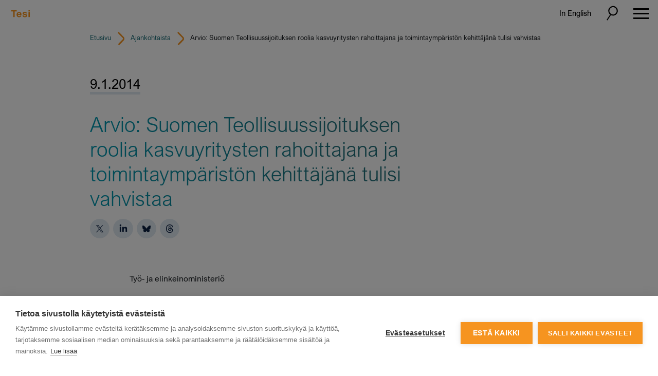

--- FILE ---
content_type: text/html; charset=UTF-8
request_url: https://tesi.fi/uutinen/arvio-suomen-teollisuussijoituksen-roolia-kasvuyritysten/
body_size: 11401
content:

<!doctype html>

<html lang="fi">

    <head>
    <meta charset="utf-8">
    <meta http-equiv="x-ua-compatible" content="ie=edge">
    <meta name="viewport" content="width=device-width, initial-scale=1">
    <link href="https://fonts.googleapis.com/css2?family=Open+Sans:ital,wght@0,400;0,600;0,700;0,800;1,400&family=Roboto+Slab:wght@300;400;700&display=swap" rel="stylesheet">

    
    <title>Arvio: Suomen Teollisuussijoituksen roolia kasvuyritysten rahoittajana ja toimintaympäristön kehittäjänä tulisi vahvistaa - tesi.fi</title>
<meta name="robots" content="max-snippet:-1,max-image-preview:standard,max-video-preview:-1" />
<link rel="canonical" href="https://tesi.fi/uutinen/arvio-suomen-teollisuussijoituksen-roolia-kasvuyritysten/" />
<meta name="description" content="Työ- ja elinkeinoministeriö Suomen Teollisuussijoitus Oy:llä (Tesi) on ollut toiminta-aikanaan merkittävä vaikutus pääoma-sijoitusmarkkinan kehitykseen ja…" />
<meta property="og:type" content="article" />
<meta property="og:locale" content="fi_FI" />
<meta property="og:site_name" content="tesi.fi" />
<meta property="og:title" content="Arvio: Suomen Teollisuussijoituksen roolia kasvuyritysten rahoittajana ja toimintaympäristön kehittäjänä tulisi vahvistaa" />
<meta property="og:description" content="Työ- ja elinkeinoministeriö Suomen Teollisuussijoitus Oy:llä (Tesi) on ollut toiminta-aikanaan merkittävä vaikutus pääoma-sijoitusmarkkinan kehitykseen ja rahastojen syntymiseen Suomessa." />
<meta property="og:url" content="https://tesi.fi/uutinen/arvio-suomen-teollisuussijoituksen-roolia-kasvuyritysten/" />
<meta property="og:image" content="https://tesi.fi/wp-content/uploads/2022/11/cropped-Tesi_tunnus_oranssi_rgb.png" />
<meta property="og:image:width" content="512" />
<meta property="og:image:height" content="512" />
<meta property="article:published_time" content="2014-01-09T07:54:30+00:00" />
<meta property="article:modified_time" content="2020-09-24T22:18:53+00:00" />
<meta name="twitter:card" content="summary_large_image" />
<meta name="twitter:title" content="Arvio: Suomen Teollisuussijoituksen roolia kasvuyritysten rahoittajana ja toimintaympäristön kehittäjänä tulisi vahvistaa" />
<meta name="twitter:description" content="Työ- ja elinkeinoministeriö Suomen Teollisuussijoitus Oy:llä (Tesi) on ollut toiminta-aikanaan merkittävä vaikutus pääoma-sijoitusmarkkinan kehitykseen ja rahastojen syntymiseen Suomessa." />
<meta name="twitter:image" content="https://tesi.fi/wp-content/uploads/2022/11/cropped-Tesi_tunnus_oranssi_rgb.png" />
<script type="application/ld+json">{"@context":"https://schema.org","@graph":[{"@type":"WebSite","@id":"https://tesi.fi/#/schema/WebSite","url":"https://tesi.fi/","name":"tesi.fi","inLanguage":"fi","potentialAction":{"@type":"SearchAction","target":{"@type":"EntryPoint","urlTemplate":"https://tesi.fi/search/{search_term_string}/"},"query-input":"required name=search_term_string"},"publisher":{"@type":"Organization","@id":"https://tesi.fi/#/schema/Organization","name":"tesi.fi","url":"https://tesi.fi/","logo":{"@type":"ImageObject","url":"https://tesi.fi/wp-content/uploads/2022/11/cropped-Tesi_tunnus_oranssi_rgb.png","contentUrl":"https://tesi.fi/wp-content/uploads/2022/11/cropped-Tesi_tunnus_oranssi_rgb.png","width":512,"height":512,"contentSize":"127976"}}},{"@type":"WebPage","@id":"https://tesi.fi/uutinen/arvio-suomen-teollisuussijoituksen-roolia-kasvuyritysten/","url":"https://tesi.fi/uutinen/arvio-suomen-teollisuussijoituksen-roolia-kasvuyritysten/","name":"Arvio: Suomen Teollisuussijoituksen roolia kasvuyritysten rahoittajana ja toimintaympäristön kehittäjänä tulisi vahvistaa - tesi.fi","description":"Työ- ja elinkeinoministeriö Suomen Teollisuussijoitus Oy:llä (Tesi) on ollut toiminta-aikanaan merkittävä vaikutus pääoma-sijoitusmarkkinan kehitykseen ja…","inLanguage":"fi","isPartOf":{"@id":"https://tesi.fi/#/schema/WebSite"},"breadcrumb":{"@type":"BreadcrumbList","@id":"https://tesi.fi/#/schema/BreadcrumbList","itemListElement":[{"@type":"ListItem","position":1,"item":"https://tesi.fi/","name":"tesi.fi"},{"@type":"ListItem","position":2,"item":"https://tesi.fi/tesi-tag/kasvuyritykset/","name":"Avainsanat: Kasvuyritykset"},{"@type":"ListItem","position":3,"name":"Arvio: Suomen Teollisuussijoituksen roolia kasvuyritysten rahoittajana ja toimintaympäristön kehittäjänä tulisi vahvistaa"}]},"potentialAction":{"@type":"ReadAction","target":"https://tesi.fi/uutinen/arvio-suomen-teollisuussijoituksen-roolia-kasvuyritysten/"},"datePublished":"2014-01-09T07:54:30+00:00","dateModified":"2020-09-24T22:18:53+00:00","author":{"@type":"Person","@id":"https://tesi.fi/#/schema/Person/905c65e2ba00492ab4e056eda7777933","name":"Hide Author"}}]}</script>
<style id='wp-img-auto-sizes-contain-inline-css'>
img:is([sizes=auto i],[sizes^="auto," i]){contain-intrinsic-size:3000px 1500px}
/*# sourceURL=wp-img-auto-sizes-contain-inline-css */
</style>

<style id='classic-theme-styles-inline-css'>
/*! This file is auto-generated */
.wp-block-button__link{color:#fff;background-color:#32373c;border-radius:9999px;box-shadow:none;text-decoration:none;padding:calc(.667em + 2px) calc(1.333em + 2px);font-size:1.125em}.wp-block-file__button{background:#32373c;color:#fff;text-decoration:none}
/*# sourceURL=/wp-includes/css/classic-themes.min.css */
</style>
<link rel='stylesheet' id='basetheme/css-css' href='https://tesi.fi/wp-content/themes/tesi/dist/styles/main-bfa989fe08.css' media='all' />
<script src="https://tesi.fi/wp-includes/js/jquery/jquery.min.js?ver=3.7.1" id="jquery-core-js"></script>
<script src="https://tesi.fi/wp-includes/js/jquery/jquery-migrate.min.js?ver=3.4.1" id="jquery-migrate-js"></script>
<link rel="icon" href="https://tesi.fi/wp-content/uploads/2022/11/cropped-Tesi_tunnus_oranssi_rgb-32x32.png" sizes="32x32" />
<link rel="icon" href="https://tesi.fi/wp-content/uploads/2022/11/cropped-Tesi_tunnus_oranssi_rgb-192x192.png" sizes="192x192" />
<link rel="apple-touch-icon" href="https://tesi.fi/wp-content/uploads/2022/11/cropped-Tesi_tunnus_oranssi_rgb-180x180.png" />
<meta name="msapplication-TileImage" content="https://tesi.fi/wp-content/uploads/2022/11/cropped-Tesi_tunnus_oranssi_rgb-270x270.png" />

    <!-- Google Tag Manager -->
    <script>(function(w,d,s,l,i){w[l]=w[l]||[];w[l].push({'gtm.start':
    new Date().getTime(),event:'gtm.js'});var f=d.getElementsByTagName(s)[0],
    j=d.createElement(s),dl=l!='dataLayer'?'&l='+l:'';j.async=true;j.src=
    'https://www.googletagmanager.com/gtm.js?id='+i+dl;f.parentNode.insertBefore(j,f);
    })(window,document,'script','dataLayer','GTM-T328JBH');</script>
    <!-- End Google Tag Manager -->

    <script src="https://www.google.com/recaptcha/enterprise.js?render=6Lcf1aIlAAAAAPJoASGQfSoQABcVVFIH9GEU7YWS"></script>

    
<style id='global-styles-inline-css'>
:root{--wp--preset--aspect-ratio--square: 1;--wp--preset--aspect-ratio--4-3: 4/3;--wp--preset--aspect-ratio--3-4: 3/4;--wp--preset--aspect-ratio--3-2: 3/2;--wp--preset--aspect-ratio--2-3: 2/3;--wp--preset--aspect-ratio--16-9: 16/9;--wp--preset--aspect-ratio--9-16: 9/16;--wp--preset--color--black: #000000;--wp--preset--color--cyan-bluish-gray: #abb8c3;--wp--preset--color--white: #ffffff;--wp--preset--color--pale-pink: #f78da7;--wp--preset--color--vivid-red: #cf2e2e;--wp--preset--color--luminous-vivid-orange: #ff6900;--wp--preset--color--luminous-vivid-amber: #fcb900;--wp--preset--color--light-green-cyan: #7bdcb5;--wp--preset--color--vivid-green-cyan: #00d084;--wp--preset--color--pale-cyan-blue: #8ed1fc;--wp--preset--color--vivid-cyan-blue: #0693e3;--wp--preset--color--vivid-purple: #9b51e0;--wp--preset--gradient--vivid-cyan-blue-to-vivid-purple: linear-gradient(135deg,rgb(6,147,227) 0%,rgb(155,81,224) 100%);--wp--preset--gradient--light-green-cyan-to-vivid-green-cyan: linear-gradient(135deg,rgb(122,220,180) 0%,rgb(0,208,130) 100%);--wp--preset--gradient--luminous-vivid-amber-to-luminous-vivid-orange: linear-gradient(135deg,rgb(252,185,0) 0%,rgb(255,105,0) 100%);--wp--preset--gradient--luminous-vivid-orange-to-vivid-red: linear-gradient(135deg,rgb(255,105,0) 0%,rgb(207,46,46) 100%);--wp--preset--gradient--very-light-gray-to-cyan-bluish-gray: linear-gradient(135deg,rgb(238,238,238) 0%,rgb(169,184,195) 100%);--wp--preset--gradient--cool-to-warm-spectrum: linear-gradient(135deg,rgb(74,234,220) 0%,rgb(151,120,209) 20%,rgb(207,42,186) 40%,rgb(238,44,130) 60%,rgb(251,105,98) 80%,rgb(254,248,76) 100%);--wp--preset--gradient--blush-light-purple: linear-gradient(135deg,rgb(255,206,236) 0%,rgb(152,150,240) 100%);--wp--preset--gradient--blush-bordeaux: linear-gradient(135deg,rgb(254,205,165) 0%,rgb(254,45,45) 50%,rgb(107,0,62) 100%);--wp--preset--gradient--luminous-dusk: linear-gradient(135deg,rgb(255,203,112) 0%,rgb(199,81,192) 50%,rgb(65,88,208) 100%);--wp--preset--gradient--pale-ocean: linear-gradient(135deg,rgb(255,245,203) 0%,rgb(182,227,212) 50%,rgb(51,167,181) 100%);--wp--preset--gradient--electric-grass: linear-gradient(135deg,rgb(202,248,128) 0%,rgb(113,206,126) 100%);--wp--preset--gradient--midnight: linear-gradient(135deg,rgb(2,3,129) 0%,rgb(40,116,252) 100%);--wp--preset--font-size--small: 13px;--wp--preset--font-size--medium: 20px;--wp--preset--font-size--large: 36px;--wp--preset--font-size--x-large: 42px;--wp--preset--spacing--20: 0.44rem;--wp--preset--spacing--30: 0.67rem;--wp--preset--spacing--40: 1rem;--wp--preset--spacing--50: 1.5rem;--wp--preset--spacing--60: 2.25rem;--wp--preset--spacing--70: 3.38rem;--wp--preset--spacing--80: 5.06rem;--wp--preset--shadow--natural: 6px 6px 9px rgba(0, 0, 0, 0.2);--wp--preset--shadow--deep: 12px 12px 50px rgba(0, 0, 0, 0.4);--wp--preset--shadow--sharp: 6px 6px 0px rgba(0, 0, 0, 0.2);--wp--preset--shadow--outlined: 6px 6px 0px -3px rgb(255, 255, 255), 6px 6px rgb(0, 0, 0);--wp--preset--shadow--crisp: 6px 6px 0px rgb(0, 0, 0);}:where(.is-layout-flex){gap: 0.5em;}:where(.is-layout-grid){gap: 0.5em;}body .is-layout-flex{display: flex;}.is-layout-flex{flex-wrap: wrap;align-items: center;}.is-layout-flex > :is(*, div){margin: 0;}body .is-layout-grid{display: grid;}.is-layout-grid > :is(*, div){margin: 0;}:where(.wp-block-columns.is-layout-flex){gap: 2em;}:where(.wp-block-columns.is-layout-grid){gap: 2em;}:where(.wp-block-post-template.is-layout-flex){gap: 1.25em;}:where(.wp-block-post-template.is-layout-grid){gap: 1.25em;}.has-black-color{color: var(--wp--preset--color--black) !important;}.has-cyan-bluish-gray-color{color: var(--wp--preset--color--cyan-bluish-gray) !important;}.has-white-color{color: var(--wp--preset--color--white) !important;}.has-pale-pink-color{color: var(--wp--preset--color--pale-pink) !important;}.has-vivid-red-color{color: var(--wp--preset--color--vivid-red) !important;}.has-luminous-vivid-orange-color{color: var(--wp--preset--color--luminous-vivid-orange) !important;}.has-luminous-vivid-amber-color{color: var(--wp--preset--color--luminous-vivid-amber) !important;}.has-light-green-cyan-color{color: var(--wp--preset--color--light-green-cyan) !important;}.has-vivid-green-cyan-color{color: var(--wp--preset--color--vivid-green-cyan) !important;}.has-pale-cyan-blue-color{color: var(--wp--preset--color--pale-cyan-blue) !important;}.has-vivid-cyan-blue-color{color: var(--wp--preset--color--vivid-cyan-blue) !important;}.has-vivid-purple-color{color: var(--wp--preset--color--vivid-purple) !important;}.has-black-background-color{background-color: var(--wp--preset--color--black) !important;}.has-cyan-bluish-gray-background-color{background-color: var(--wp--preset--color--cyan-bluish-gray) !important;}.has-white-background-color{background-color: var(--wp--preset--color--white) !important;}.has-pale-pink-background-color{background-color: var(--wp--preset--color--pale-pink) !important;}.has-vivid-red-background-color{background-color: var(--wp--preset--color--vivid-red) !important;}.has-luminous-vivid-orange-background-color{background-color: var(--wp--preset--color--luminous-vivid-orange) !important;}.has-luminous-vivid-amber-background-color{background-color: var(--wp--preset--color--luminous-vivid-amber) !important;}.has-light-green-cyan-background-color{background-color: var(--wp--preset--color--light-green-cyan) !important;}.has-vivid-green-cyan-background-color{background-color: var(--wp--preset--color--vivid-green-cyan) !important;}.has-pale-cyan-blue-background-color{background-color: var(--wp--preset--color--pale-cyan-blue) !important;}.has-vivid-cyan-blue-background-color{background-color: var(--wp--preset--color--vivid-cyan-blue) !important;}.has-vivid-purple-background-color{background-color: var(--wp--preset--color--vivid-purple) !important;}.has-black-border-color{border-color: var(--wp--preset--color--black) !important;}.has-cyan-bluish-gray-border-color{border-color: var(--wp--preset--color--cyan-bluish-gray) !important;}.has-white-border-color{border-color: var(--wp--preset--color--white) !important;}.has-pale-pink-border-color{border-color: var(--wp--preset--color--pale-pink) !important;}.has-vivid-red-border-color{border-color: var(--wp--preset--color--vivid-red) !important;}.has-luminous-vivid-orange-border-color{border-color: var(--wp--preset--color--luminous-vivid-orange) !important;}.has-luminous-vivid-amber-border-color{border-color: var(--wp--preset--color--luminous-vivid-amber) !important;}.has-light-green-cyan-border-color{border-color: var(--wp--preset--color--light-green-cyan) !important;}.has-vivid-green-cyan-border-color{border-color: var(--wp--preset--color--vivid-green-cyan) !important;}.has-pale-cyan-blue-border-color{border-color: var(--wp--preset--color--pale-cyan-blue) !important;}.has-vivid-cyan-blue-border-color{border-color: var(--wp--preset--color--vivid-cyan-blue) !important;}.has-vivid-purple-border-color{border-color: var(--wp--preset--color--vivid-purple) !important;}.has-vivid-cyan-blue-to-vivid-purple-gradient-background{background: var(--wp--preset--gradient--vivid-cyan-blue-to-vivid-purple) !important;}.has-light-green-cyan-to-vivid-green-cyan-gradient-background{background: var(--wp--preset--gradient--light-green-cyan-to-vivid-green-cyan) !important;}.has-luminous-vivid-amber-to-luminous-vivid-orange-gradient-background{background: var(--wp--preset--gradient--luminous-vivid-amber-to-luminous-vivid-orange) !important;}.has-luminous-vivid-orange-to-vivid-red-gradient-background{background: var(--wp--preset--gradient--luminous-vivid-orange-to-vivid-red) !important;}.has-very-light-gray-to-cyan-bluish-gray-gradient-background{background: var(--wp--preset--gradient--very-light-gray-to-cyan-bluish-gray) !important;}.has-cool-to-warm-spectrum-gradient-background{background: var(--wp--preset--gradient--cool-to-warm-spectrum) !important;}.has-blush-light-purple-gradient-background{background: var(--wp--preset--gradient--blush-light-purple) !important;}.has-blush-bordeaux-gradient-background{background: var(--wp--preset--gradient--blush-bordeaux) !important;}.has-luminous-dusk-gradient-background{background: var(--wp--preset--gradient--luminous-dusk) !important;}.has-pale-ocean-gradient-background{background: var(--wp--preset--gradient--pale-ocean) !important;}.has-electric-grass-gradient-background{background: var(--wp--preset--gradient--electric-grass) !important;}.has-midnight-gradient-background{background: var(--wp--preset--gradient--midnight) !important;}.has-small-font-size{font-size: var(--wp--preset--font-size--small) !important;}.has-medium-font-size{font-size: var(--wp--preset--font-size--medium) !important;}.has-large-font-size{font-size: var(--wp--preset--font-size--large) !important;}.has-x-large-font-size{font-size: var(--wp--preset--font-size--x-large) !important;}
/*# sourceURL=global-styles-inline-css */
</style>
</head>

    <body class="wp-singular news-template-default single single-news postid-4363 wp-embed-responsive wp-theme-tesi arvio-suomen-teollisuussijoituksen-roolia-kasvuyritysten">

        <!-- Google Tag Manager (noscript) -->
        <noscript><iframe src="https://www.googletagmanager.com/ns.html?id=GTM-T328JBH"
        height="0" width="0" style="display:none;visibility:hidden"></iframe></noscript>
        <!-- End Google Tag Manager (noscript) -->

        
<header class="banner">

    <div class="container-fluid mainnav">

        <div class="row justify-content-between align-items-center">

            <div class="banner__logo col-auto">

                
                                                                    <a href="/"><div class="banner__logo--img"><img width="782" height="419" src="https://tesi.fi/wp-content/uploads/2026/01/Tesi_logo_oranssi_rgb.svg" class="attachment-full size-full img-fluid" alt="" decoding="async" fetchpriority="high" /></div></a>
                
            </div>

            <ul class="lang-nav order-xxl-2">
                	<li class="lang-item lang-item-6 lang-item-en no-translation lang-item-first"><a lang="en-GB" hreflang="en-GB" href="https://tesi.fi/en/">In English</a></li>
            </ul>

            <div class="banner__toggler">

                <button class="search-toggler" type="button" data-toggle="collapse" data-target="#header-search" aria-controls="header-search" aria-expanded="false" aria-label="Toggle search">
                    <img src="https://tesi.fi/wp-content/themes/tesi/dist/images/search_toggle_bl.svg" alt="" class="search-toggler-icon">
                </button>

                <button class="navbar-toggler collapsed" type="button" data-toggle="collapse" data-target="#navbarNav" aria-controls="navbarNav" aria-expanded="false" aria-label="Toggle navigation">
                    <span class="navbar-toggler-ico">
                        <span class="navbar-toggler-close gg-close"></span>
                        <span class="navbar-toggler-menu gg-menu"></span>
                    </span>
                </button>

            </div>

            <div class="col-xxl-auto d-flex align-items-center order-xxl-3 pr-1">

                <div class="collapse banner__search" id="header-search">
                    <form role="search" method="get" action="https://tesi.fi/">
                        <label class="sr-only" for="s">Hae</label>
                        <div class="d-flex">
                        <div class="search-field col px-0 search-field--head">
                            <input type="text" value="" name="s" id="head-search" class="headsearch" placeholder="Hae">
                        </div>
                        <input type="submit" class="col-auto px-0 button button--header" id="" value="" />
                        </div>
                    </form>
                </div>

            </div>

            <div class="navbar navbar-expand-xxl navbar-light oder-xxl-1">

                <div class="collapse navbar-collapse" id="navbarNav">

                    <nav class="nav-primary">
                        <ul id="tesi-menu" class="navbar-nav nav">
                            <li itemscope="itemscope" itemtype="https://www.schema.org/SiteNavigationElement" class="menu-item"><a title="Yrityksille" rel="page" href="https://tesi.fi/yrityksille/" data-toggle="dropdown" aria-haspopup="true" aria-expanded="false" class="dropdown nav-link" id="menu-item-dropdown-9777"><span>Yrityksille</span><span class="dropdown-toggle"></button></a>
<ul class="dropdown-menu" aria-labelledby="menu-item-dropdown-9777" role="menu">
	<li itemscope="itemscope" itemtype="https://www.schema.org/SiteNavigationElement" class="menu-item"><a title="Yrityksille" href="https://tesi.fi/yrityksille/" class="dropdown-item">Yrityksille</a></li>
	<li itemscope="itemscope" itemtype="https://www.schema.org/SiteNavigationElement" class="menu-item"><a title="Tesin tapa sijoittaa" href="https://tesi.fi/yrityksille/tesin-tapa-sijoittaa/" class="dropdown-item">Tesin tapa sijoittaa</a></li>
	<li itemscope="itemscope" itemtype="https://www.schema.org/SiteNavigationElement" class="menu-item"><a title="Sijoitusprosessimme yrityksiin" rel="page" href="https://tesi.fi/yrityksille/sijoitusprosessi/" class="dropdown-item">Sijoitusprosessimme yrityksiin</a></li>
</ul>
</li>
<li itemscope="itemscope" itemtype="https://www.schema.org/SiteNavigationElement" class="menu-item"><a title="Sijoittajille" rel="page" href="https://tesi.fi/sijoittajille/" data-toggle="dropdown" aria-haspopup="true" aria-expanded="false" class="dropdown nav-link" id="menu-item-dropdown-6125"><span>Sijoittajille</span><span class="dropdown-toggle"></button></a>
<ul class="dropdown-menu" aria-labelledby="menu-item-dropdown-6125" role="menu">
	<li itemscope="itemscope" itemtype="https://www.schema.org/SiteNavigationElement" class="menu-item"><a title="Sijoittajille" href="https://tesi.fi/sijoittajille/" class="dropdown-item">Sijoittajille</a></li>
	<li itemscope="itemscope" itemtype="https://www.schema.org/SiteNavigationElement" class="menu-item"><a title="Sijoitusprosessimme rahastoihin" rel="page" href="https://tesi.fi/sijoittajille/sijoitusprosessi-rahastoihin/" class="dropdown-item">Sijoitusprosessimme rahastoihin</a></li>
	<li itemscope="itemscope" itemtype="https://www.schema.org/SiteNavigationElement" class="menu-item"><a title="Kasvurahastojen rahastot" rel="page" href="https://tesi.fi/sijoittajille/kasvurahastojen-rahastot/" class="dropdown-item">Kasvurahastojen rahastot</a></li>
	<li itemscope="itemscope" itemtype="https://www.schema.org/SiteNavigationElement" class="menu-item"><a title="Tesi kanssasijoittajana" rel="page" href="https://tesi.fi/sijoittajille/tesi-kanssasijoittajana/" class="dropdown-item">Tesi kanssasijoittajana</a></li>
	<li itemscope="itemscope" itemtype="https://www.schema.org/SiteNavigationElement" class="menu-item"><a title="Portaali rahastohallinnoijille ja KRR-sijoittajille" href="https://tesi.fi/sijoittajille/portaali-rahastohallinnoijille-ja-krr-sijoittajille/" class="dropdown-item">Portaali rahastohallinnoijille ja KRR-sijoittajille</a></li>
</ul>
</li>
<li itemscope="itemscope" itemtype="https://www.schema.org/SiteNavigationElement" class="menu-item"><a title="Sijoituksemme" rel="page" href="https://tesi.fi/portfolio/" data-toggle="dropdown" aria-haspopup="true" aria-expanded="false" class="dropdown nav-link" id="menu-item-dropdown-6129"><span>Sijoituksemme</span><span class="dropdown-toggle"></button></a>
<ul class="dropdown-menu" aria-labelledby="menu-item-dropdown-6129" role="menu">
	<li itemscope="itemscope" itemtype="https://www.schema.org/SiteNavigationElement" class="menu-item"><a title="Sijoituksemme" href="https://tesi.fi/portfolio/" class="dropdown-item">Sijoituksemme</a></li>
	<li itemscope="itemscope" itemtype="https://www.schema.org/SiteNavigationElement" class="menu-item"><a title="Rahastosijoituksemme" rel="page" href="https://tesi.fi/portfolio/rahastot/" class="dropdown-item">Rahastosijoituksemme</a></li>
	<li itemscope="itemscope" itemtype="https://www.schema.org/SiteNavigationElement" class="menu-item"><a title="Suorat yrityssijoituksemme" rel="page" href="https://tesi.fi/portfolio/yritykset/" class="dropdown-item">Suorat yrityssijoituksemme</a></li>
	<li itemscope="itemscope" itemtype="https://www.schema.org/SiteNavigationElement" class="menu-item"><a title="Case-esimerkkejä" href="https://tesi.fi/case-archive/" class="dropdown-item">Case-esimerkkejä</a></li>
</ul>
</li>
<li itemscope="itemscope" itemtype="https://www.schema.org/SiteNavigationElement" class="menu-item"><a title="Tiimi" rel="page" href="https://tesi.fi/tiimi/" class="nav-link">Tiimi</a></li>
<li itemscope="itemscope" itemtype="https://www.schema.org/SiteNavigationElement" class="menu-item"><a title="Ajankohtaista" rel="page" href="https://tesi.fi/ajankohtaista/" data-toggle="dropdown" aria-haspopup="true" aria-expanded="false" class="dropdown nav-link" id="menu-item-dropdown-6132"><span>Ajankohtaista</span><span class="dropdown-toggle"></button></a>
<ul class="dropdown-menu" aria-labelledby="menu-item-dropdown-6132" role="menu">
	<li itemscope="itemscope" itemtype="https://www.schema.org/SiteNavigationElement" class="menu-item"><a title="Ajankohtaista" href="https://tesi.fi/ajankohtaista/" class="dropdown-item">Ajankohtaista</a></li>
	<li itemscope="itemscope" itemtype="https://www.schema.org/SiteNavigationElement" class="menu-item"><a title="Vuosiraportit ja julkaisut" rel="page" href="https://tesi.fi/ajankohtaista/raporttipankki/" class="dropdown-item">Vuosiraportit ja julkaisut</a></li>
	<li itemscope="itemscope" itemtype="https://www.schema.org/SiteNavigationElement" class="menu-item"><a title="Tilaa uutiskirje" href="https://tesi.fi/tilaa-uutiskirje/" class="dropdown-item">Tilaa uutiskirje</a></li>
</ul>
</li>
<li itemscope="itemscope" itemtype="https://www.schema.org/SiteNavigationElement" class="menu-item"><a title="Markkinatieto" href="https://tesi.fi/markkinatieto/" class="nav-link">Markkinatieto</a></li>
<li itemscope="itemscope" itemtype="https://www.schema.org/SiteNavigationElement" class="menu-item"><a title="Kestävyys" href="https://tesi.fi/kestavyys/" data-toggle="dropdown" aria-haspopup="true" aria-expanded="false" class="dropdown nav-link" id="menu-item-dropdown-17283"><span>Kestävyys</span><span class="dropdown-toggle"></button></a>
<ul class="dropdown-menu" aria-labelledby="menu-item-dropdown-17283" role="menu">
	<li itemscope="itemscope" itemtype="https://www.schema.org/SiteNavigationElement" class="menu-item"><a title="Kestävyys" href="https://tesi.fi/kestavyys/" class="dropdown-item">Kestävyys</a></li>
	<li itemscope="itemscope" itemtype="https://www.schema.org/SiteNavigationElement" class="menu-item"><a title="Vastuullinen sijoittaminen" href="https://tesi.fi/kestavyys/vastuullinen-sijoittaminen/" class="dropdown-item">Vastuullinen sijoittaminen</a></li>
	<li itemscope="itemscope" itemtype="https://www.schema.org/SiteNavigationElement" class="menu-item"><a title="Kestävyyden raportointi" href="https://tesi.fi/kestavyys/yritysvastuun-raportointi/" class="dropdown-item">Kestävyyden raportointi</a></li>
	<li itemscope="itemscope" itemtype="https://www.schema.org/SiteNavigationElement" class="menu-item"><a title="Materiaalit ja työkalut" href="https://tesi.fi/kestavyys/materiaalit-ja-tyokalut/" class="dropdown-item">Materiaalit ja työkalut</a></li>
	<li itemscope="itemscope" itemtype="https://www.schema.org/SiteNavigationElement" class="menu-item"><a title="Whistleblowing" href="https://tesi.fi/kestavyys/whistleblowing/" class="dropdown-item">Whistleblowing</a></li>
</ul>
</li>
<li itemscope="itemscope" itemtype="https://www.schema.org/SiteNavigationElement" class="menu-item"><a title="Tietoa Tesistä" rel="page" href="https://tesi.fi/tietoa-tesista/" data-toggle="dropdown" aria-haspopup="true" aria-expanded="false" class="dropdown nav-link" id="menu-item-dropdown-6134"><span>Tietoa Tesistä</span><span class="dropdown-toggle"></button></a>
<ul class="dropdown-menu" aria-labelledby="menu-item-dropdown-6134" role="menu">
	<li itemscope="itemscope" itemtype="https://www.schema.org/SiteNavigationElement" class="menu-item"><a title="Tietoa Tesistä" href="https://tesi.fi/tietoa-tesista/" class="dropdown-item">Tietoa Tesistä</a></li>
	<li itemscope="itemscope" itemtype="https://www.schema.org/SiteNavigationElement" class="menu-item"><a title="Talousluvut" rel="page" href="https://tesi.fi/tietoa-tesista/talous/" class="dropdown-item">Talousluvut</a></li>
	<li itemscope="itemscope" itemtype="https://www.schema.org/SiteNavigationElement" class="menu-item"><a title="Historia" href="https://tesi.fi/tietoa-tesista/historia/" class="dropdown-item">Historia</a></li>
	<li itemscope="itemscope" itemtype="https://www.schema.org/SiteNavigationElement" class="menu-item"><a title="Hallinto" rel="page" href="https://tesi.fi/tietoa-tesista/hallinnointi/" class="dropdown-item">Hallinto</a></li>
	<li itemscope="itemscope" itemtype="https://www.schema.org/SiteNavigationElement" class="menu-item"><a title="Kuvapankki" href="https://tesi.fi/tietoa-tesista/kuvapankki/" class="dropdown-item">Kuvapankki</a></li>
	<li itemscope="itemscope" itemtype="https://www.schema.org/SiteNavigationElement" class="menu-item"><a title="Töihin meille" rel="page" href="https://tesi.fi/tietoa-tesista/tesi-tyopaikkana/" class="dropdown-item">Töihin meille</a></li>
	<li itemscope="itemscope" itemtype="https://www.schema.org/SiteNavigationElement" class="menu-item"><a title="Yhteys- ja laskutustiedot" rel="page" href="https://tesi.fi/tietoa-tesista/yhteystiedot/" class="dropdown-item">Yhteys- ja laskutustiedot</a></li>
</ul>
</li>
                        </ul>
                    </nav>

                </div>

            </div>
        </div>

    </div>


</header>

        <div class="container container-breadcrumbs"><div class="block breadcrumbs" itemscope itemtype="http://schema.org/BreadcrumbList"><span itemprop="itemListElement" itemscope itemtype="http://schema.org/ListItem"><a class="breadcrumbs__link" href="https://tesi.fi/" itemprop="item"><span itemprop="name">Etusivu</span></a><meta itemprop="position" content="1" /></span><span class="breadcrumbs__separator"></span><a href="https://tesi.fi/ajankohtaista/">Ajankohtaista</a><span class="breadcrumbs__separator"></span><span class="breadcrumbs__current">Arvio: Suomen Teollisuussijoituksen roolia kasvuyritysten rahoittajana ja toimintaympäristön kehittäjänä tulisi vahvistaa</span></div></div>
        <div class="wrap" role="document">

            <div class="content">

                <main class="main">
                        
        <article class="post-4363 news type-news status-publish hentry tesi-tag-kasvuyritykset tesi-tag-rahastot tesi-tag-vaikuttavuus">

            
            <header>

                <div class="container">

                    <time class="updated" datetime="2014-01-09T07:54:30+00:00">9.1.2014</time>

                                        
                    <div class="row justify-content-between">

                        
                            <div class="col-lg-8">
                                <h1 class="entry-title">Arvio: Suomen Teollisuussijoituksen roolia kasvuyritysten rahoittajana ja toimintaympäristön kehittäjänä tulisi vahvistaa</h1>
                                <ul class="someshare">
                                    <li>
                                        <a href="https://twitter.com/intent/tweet/?text=Arvio%3A+Suomen+Teollisuussijoituksen+roolia+kasvuyritysten+rahoittajana+ja+toimintaymp%C3%A4rist%C3%B6n+kehitt%C3%A4j%C3%A4n%C3%A4+tulisi+vahvistaa&amp;url=https%3A%2F%2Ftesi.fi%2Fuutinen%2Farvio-suomen-teollisuussijoituksen-roolia-kasvuyritysten%2F"
                                           target="_blank"
                                           rel="noopener"
                                           aria-label="Jaa Twitterissä">
                                            <img src="https://tesi.fi/wp-content/themes/tesi/dist/images/some_mini_x.svg"
                                                 class="img-fluid"
                                                 alt="Jaa Twitterissä">
                                        </a>
                                    </li>
                                    <li>
                                        <a href="https://www.linkedin.com/shareArticle?mini=true&amp;url=https%3A%2F%2Ftesi.fi%2Fuutinen%2Farvio-suomen-teollisuussijoituksen-roolia-kasvuyritysten%2F&amp;title=Arvio%3A+Suomen+Teollisuussijoituksen+roolia+kasvuyritysten+rahoittajana+ja+toimintaymp%C3%A4rist%C3%B6n+kehitt%C3%A4j%C3%A4n%C3%A4+tulisi+vahvistaa&amp;summary=&amp;source=https%3A%2F%2Ftesi.fi"
                                           target="_blank"
                                           rel="noopener"
                                           aria-label="Jaa LinkedInissä">
                                            <img src="https://tesi.fi/wp-content/themes/tesi/dist/images/some_mini_linkedin.svg"
                                                 class="img-fluid"
                                                 alt="Jaa LinkedInissä">
                                        </a>
                                    </li>
                                    <li>
                                        <a href="https://bsky.app/intent/compose?text=Arvio%3A+Suomen+Teollisuussijoituksen+roolia+kasvuyritysten+rahoittajana+ja+toimintaymp%C3%A4rist%C3%B6n+kehitt%C3%A4j%C3%A4n%C3%A4+tulisi+vahvistaa+https%3A%2F%2Ftesi.fi%2Fuutinen%2Farvio-suomen-teollisuussijoituksen-roolia-kasvuyritysten%2F"
                                           target="_blank"
                                           rel="noopener"
                                           aria-label="Share on Bluesky">
                                            <img src="https://tesi.fi/wp-content/themes/tesi/dist/images/some_mini_bluesky.svg"
                                                 class="img-fluid"
                                                 alt="Share on Bluesky">
                                        </a>
                                    </li>
                                    <li>
                                        <a href="https://threads.net/intent/post?text=Arvio%3A+Suomen+Teollisuussijoituksen+roolia+kasvuyritysten+rahoittajana+ja+toimintaymp%C3%A4rist%C3%B6n+kehitt%C3%A4j%C3%A4n%C3%A4+tulisi+vahvistaa+https%3A%2F%2Ftesi.fi%2Fuutinen%2Farvio-suomen-teollisuussijoituksen-roolia-kasvuyritysten%2F"
                                           target="_blank"
                                           rel="noopener"
                                           aria-label="Share on Threads">
                                            <img src="https://tesi.fi/wp-content/themes/tesi/dist/images/some_mini_threads.svg"
                                                 class="img-fluid"
                                                 alt="Share on Threads">
                                        </a>
                                    </li>
                                </ul>

                                                            </div>

                        
                    </div>

                </div>

            </header>

            
            
            <div class="container">

                <div class="entry-content wysi__default">

                    
                    <p>Työ- ja elinkeinoministeriö</p>
<p>Suomen Teollisuussijoitus Oy:llä (Tesi) on ollut toiminta-aikanaan merkittävä vaikutus pääoma-sijoitusmarkkinan kehitykseen ja rahastojen syntymiseen Suomessa. Tesin hallitsevaa markkina-asemaa ja merkittäviä varoja tulisi hyödyntää nykyistä tehokkaammin toimivan kaupallisen pääomasijoitusmarkkinan kehittämiseksi ja kansainvälistämiseksi. </p>
<p>Näin arvioidaan 9.1.2014 julkaistusta Suomen Teollisuussijoituksen kansainvälisessä arvioinnissa. </p>
<p>Yhtiö on myötävaikuttanut erityisesti yritysten kasvuvaiheen sijoitusten kasvuun, sillä sen osuus Suomen venture capital- ja kasvurahoituksesta on 30–40 prosenttia. Tesin tavoitetason nosto edellyttää raportin mukaan TEM:n omistajaohjauksen selkeyttämistä ja terävöittämistä. </p>
<p>Yhtiön sijoitustoiminnan pääpaino on asteittain viime vuosina siirtynyt myöhäisemmän vaiheen rahoitukseen, mikä ei arvioinnin mukaan vastaa markkinoiden nykyistä tarvetta. </p>
<p><strong>Tesi korjaa markkinapuutteita</strong></p>
<p>Kanssasijoittajat ja yhteistyökumppanit pitävät Tesin toimintaa ammattimaisena ja markkinapuutteita korjaavana. Yhtiön toiminta-ajatus ja yleistavoite on melko selkeä. Yhtiö toimii huomattavan itsenäisesti ja keskittyy yksittäisten sijoitusten hoitamiseen. Pääomasijoitusmarkkinan yleisellä kehittämisellä ei ole merkittävää roolia yhtiön toiminnassa.</p>
<p>&#8211; Tesin arviointi osoittaa, kuinka yhtiö on tehnyt vakuuttavaa työtä omalla alueellaan ja vakiinnuttanut luottamuksen toimintaansa. Alati muuttuvassa maailmassa on kuitenkin tilausta Tesin kaltaiselle toimijalle, joka ottaa entisestään vastuuta koko suomalaisen pääomamarkkinan kehittämisessä, toteaa elinkeinoministeri <strong>Jan Vapaavuori</strong>.</p>
<p>Arvioinnissa esitetään, että omistajaohjauksen nykyisten reunaehtojen puitteissa tavoiteasetantaa tulisi uudistaa ja laajentaa siten, että toiminta edistäisi selkeämmin yksityisen sektorin toimijakentän kehittymistä ja sen palveluosaamisen kasvattamista pääomasijoitustoiminnassa. Tavoiteasetannassa tulisi myös nykyistä kattavammin ottaa huomioon valtion teollisuus- ja innovaatiopoliittiset tavoitteet. </p>
<p><strong>Painopiste yksityisen lisärahan houkuttelussa markkinoille</strong></p>
<p>Tesin painopisteinä tulisi olla uusien rahastotoimijoiden aikaan saaminen ja yksityisen rahan houkuttelu markkinoille. Yhtiön pitäisi asteittain pyrkiä korvaamaan julkisia panostuksia yksityisellä rahalla valtion ylisuuren rahoitusosuuden pienentämiseksi vertailumaiden tasolle. Sijoitusten tulisi jatkossa kohdistua aikaisempaa selkeästi pienempään määrään yrityksiä siten, että sijoitusten yksikkökoko on riittävä kansainvälistymisen mahdollistamiseksi. </p>
<p>Pitkällä aikavälillä tulisi Suomeen luoda kansainvälisesti kilpailukykyinen yksityiseen rahoitukseen perustuva innovaatioiden kaupallistamisrahoitus- ja pääomasijoitusmarkkina ja sitä tukeva toimintaympäristöä. Lyhyellä aikavälillä tulisi varmistaa nykyisen julkisrahoitusjärjestelmän toimivuus yhtenä kokonaisuutena, sekä edellytysten luominen toimivan yksityiseen rahaan perustuvan markkinan syntymiselle. </p>
<p>&#8211; On syytä huomioida, että yritysrahoituskentässä Tesi on vain yksi – joskin tärkeä – toimija. Olemme jo aiemmin aloittaneet yritysrahoituksen tilanteen tarkastelun, jotta kansainvälistyvät ja kasvavat yritykset saisivat riittävää taustatukea valtion rahoituselementeistä, Vapaavuori sanoo. </p>
<p>Tesi on julkishallinnon suurin toimija pääomasijoituskentässä. Sen noin 400 miljoonan euron sijoituksista noin puolet kohdistuu yritysten alku- tai kasvuvaiheen rahoitukseen ja toinen puoli myöhäisempään ns. buyout-vaiheeseen. Omistajaohjauksen reunaehtojen mukaan yhtiö tekee sijoitukset markkinaehtoisesti yhdessä ja samoilla ehdoilla yksityisten sijoittajien kanssa ja toiminnan on oltava pitkällä aikavälillä kannattavaa.</p>
<p>VALOR NAG Partners Oy:n tekemä arvio on luettavissa TEM:n verkkosivuilla osoitteessa <a href="http://www.tem.fi/publications">www.tem.fi/publications</a> </p>
<p> </p>
<p><strong>Lisätiedot:</strong></p>
<p>elinkeinoministerin erityisavustaja <strong>Pete Pokkinen</strong>, p. 040 756 7180<br />teollisuusneuvos <strong>Sakari Immonen</strong>, TEM, p. 029 50 63665</p>
<p> </p>

                </div>

            </div>

            
        </article>

    
</div>
                </main><!-- /.main -->

            </div><!-- /.content -->

        </div><!-- /.wrap -->

        <div class="modal fade" id="modal-window" tabindex="-1" role="dialog" aria-hidden="true">
            <div class="modal-dialog modal-lg modal-dialog-centered" role="document">
                <div class="modal-content">
                    <div class="modal-header">
                        <button type="button" class="close" data-dismiss="modal" aria-label="Close"><span>Sulje</span><span aria-hidden="true">&times;</span></button>
                    </div>
                    <div class="modal-body"></div>
                </div>
            </div>
        </div>


        <div class="modal fade modal-media" id="modal-media" tabindex="-1" role="dialog" aria-hidden="true">
            <div class="modal-dialog modal-xl modal-dialog-centered" role="document">
                <div class="modal-content">
                    <div class="modal-header">
                        <button type="button" class="close" data-dismiss="modal" aria-label="Close"><span>Sulje</span><span aria-hidden="true">&times;</span></button>
                    </div>
                    <div class="modal-body"></div>
                </div>
            </div>
        </div>

        <div class="modal fade" id="modal-pdf" tabindex="-1" role="dialog" aria-hidden="true">
            <div class="modal-dialog modal-lg modal-dialog-centered modal-pdf" role="document">
                <div class="modal-content">
                    <div class="modal-header">
                        <button type="button" class="close" data-dismiss="modal" aria-label="Close"><span>Sulje</span><span aria-hidden="true">&times;</span></button>
                    </div>
                </div>
            </div>
        </div>

                        <div class="modal fade" id="modal-newsletter" tabindex="-1" role="dialog" aria-hidden="true">
                    <div class="modal-dialog modal-lg modal-dialog-centered" role="document">
                        <div class="modal-content">
                            <div class="modal-header">
                                <button type="button" class="close" data-dismiss="modal" aria-label="Close"><span>Sulje</span><span aria-hidden="true">&times;</span></button>
                            </div>
                            <div class="modal-body">
                                <div class="modal-pad">

                                    <div class="container">

                                        <div id="mc-form">

                                            
                                                <!-- Begin Mailchimp Signup Form -->
                                                <div id="mc_embed_signup">
                                                <form action="https://tesi.us18.list-manage.com/subscribe/post?u=403dde4d184204fd1de4d2028&amp;id=b454d72d7b" method="post" id="mc-embedded-subscribe-form" name="mc-embedded-subscribe-form" class="validate" target="_self" novalidate>
                                                    <div id="mc_embed_signup_scroll">
                                                    <h2>Tilaa uutiskirje</h2>
                                                <div class="indicates-required"><span class="asterisk">*</span> vaadittu kenttä</div>
                                                <div class="mc-field-group">
                                                    <label for="mce-EMAIL">Sähköposti  <span class="asterisk">*</span>
                                                </label>
                                                    <input type="email" value="" name="EMAIL" class="required email" id="mce-EMAIL">
                                                </div>
                                                <div class="mc-field-group">
                                                    <label for="mce-FNAME">Etunimi </label>
                                                    <input type="text" value="" name="FNAME" class="" id="mce-FNAME">
                                                </div>
                                                <div class="mc-field-group">
                                                    <label for="mce-LNAME">Sukunimi </label>
                                                    <input type="text" value="" name="LNAME" class="" id="mce-LNAME">
                                                </div>
                                                <div class="mc-field-group input-group">
                                                    <strong>Kuinka usein haluat kuulla uusimmasta sisällöstä?  <span class="asterisk">*</span>
                                                </strong>
                                                <ul>
                                                    <li class="radio-wrap">
                                                        <input type="radio" class="required" value="Päivittäin, jos uutta sisältöä on julkaistu" name="FREQUENCY" id="mce-FREQUENCY-0">
                                                        <label for="mce-FREQUENCY-0">Päivittäin, jos uutta sisältöä on julkaistu</label>
                                                    </li>
                                                    <li class="radio-wrap">
                                                        <input type="radio" class="required" value="Kerran viikossa" name="FREQUENCY" id="mce-FREQUENCY-1">
                                                        <label for="mce-FREQUENCY-1">Kerran viikossa</label>
                                                    </li>
                                                    <li class="radio-wrap">
                                                        <input type="radio" class="required" value="Kerran kuussa" name="FREQUENCY" id="mce-FREQUENCY-2">
                                                        <label for="mce-FREQUENCY-2">Kerran kuussa</label>
                                                    </li>
                                                </ul>
                                                <span id="mce-FREQUENCY-HELPERTEXT" class="helper_text"></span>
                                                </div>
                                                <div id="mergeRow-gdpr" class="mergeRow gdpr-mergeRow content__gdprBlock mc-field-group">
                                                    <div class="content__gdpr mc-field-group input-group">
                                                        <p class="mb-2"><strong>Markkinointiluvat</strong>  <span class="asterisk">*</span></p>
                                                        <p class="mb-1">Tesi käyttää lomakkeella antamiasi tietoja uutiskirjeiden lähettämiseen.</p>
                                                        <fieldset class="mc_fieldset gdprRequired mc-field-group pb-0" name="interestgroup_field">
                                                            <ul>
                                                                <li class="checkbox-wrap">
                                                                    <input type="checkbox" id="gdpr_93073" name="gdpr[93073]" value="Y" class="required av-checkbox gdpr">
                                                                    <label class="checkbox subfield" for="gdpr_93073">Hyväksyn</label>
                                                                </li>
                                                            </ul>
                                                        </fieldset>
                                                        <p class="mb-1 small">Hyväksymällä tämän lomakkeen, annat Tesille ja Tesin uutiskirjettä tuottaville yhteistyökumppaneille luvan käsitellä tietojasi uutiskirjeiden yhteydessä.</p>


                                                        <p class="mb-1 small">Voit muuttaa suostumustasi koska tahansa klikkaamalla peruuta tilaus -painiketta meiltä saamastasi sähköpostista tai ottamalla yhteyttä meihin sähköpostitse info@tesi.fi. </p>


                                                        <p class="small">Tutustu tietosuojaselosteemme <a href="https://www.tesi.fi/tietosuojaseloste/" target="_blank" rel="noopener">https://www.tesi.fi/tietosuojaseloste/</a>, jos haluat lisätietoja sähköpostien peruuttamisesta, tietosuojakäytännöistämme tai yksityisyydensuojastasi.</p>
                                                    </div>
                                                </div>
                                                    <div id="mce-responses" class="clear">
                                                        <div class="response" id="mce-error-response" style="display:none"></div>
                                                        <div class="response" id="mce-success-response" style="display:none"></div>
                                                    </div>    <!-- real people should not fill this in and expect good things - do not remove this or risk form bot signups-->
                                                    <div style="position: absolute; left: -5000px;" aria-hidden="true"><input type="text" name="b_403dde4d184204fd1de4d2028_b454d72d7b" tabindex="-1" value=""></div>
                                                    <div class="clear"><input type="submit" value="Tilaa uutiskirje" name="subscribe" id="mc-embedded-subscribe" class="button"></div>
                                                    </div>
                                                </form>
                                                </div>
                                                <script type='text/javascript' src='//s3.amazonaws.com/downloads.mailchimp.com/js/mc-validate.js'></script><script type='text/javascript'>(function($) {window.fnames = new Array(); window.ftypes = new Array();fnames[0]='EMAIL';ftypes[0]='email';fnames[1]='FNAME';ftypes[1]='text';fnames[2]='LNAME';ftypes[2]='text';fnames[3]='ADDRESS';ftypes[3]='address';fnames[4]='PHONE';ftypes[4]='phone';fnames[5]='FREQUENCY';ftypes[5]='radio'; /*
                                                     * Translated default messages for the $ validation plugin.
                                                     * Locale: FI
                                                     */
                                                    $.extend($.validator.messages, {
                                                        required: "T&auml;m&auml; kentt&auml; on pakollinen.",
                                                        maxlength: $.validator.format("Voit sy&ouml;tt&auml;&auml; enint&auml;&auml;n {0} merkki&auml;."),
                                                        minlength: $.validator.format("V&auml;hint&auml;&auml;n {0} merkki&auml;."),
                                                        rangelength: $.validator.format("Sy&ouml;t&auml; v&auml;hint&auml;&auml;n {0} ja enint&auml;&auml;n {1} merkki&auml;."),
                                                        email: "Sy&ouml;t&auml; oikea s&auml;hk&ouml;postiosoite.",
                                                        url: "Sy&ouml;t&auml; oikea URL osoite.",
                                                        date: "Sy&ouml;t&auml; oike p&auml;iv&auml;m&auml;&auml;r&auml;.",
                                                        dateISO: "Sy&ouml;t&auml; oike p&auml;iv&auml;m&auml;&auml;r&auml; (VVVV-MM-DD).",
                                                        number: "Sy&ouml;t&auml; numero.",
                                                        digits: "Sy&ouml;t&auml; pelk&auml;st&auml;&auml;n numeroita.",
                                                        equalTo: "Sy&ouml;t&auml; sama arvo uudestaan.",
                                                        range: $.validator.format("Sy&ouml;t&auml; arvo {0} ja {1} v&auml;lilt&auml;."),
                                                        max: $.validator.format("Sy&ouml;t&auml; arvo joka on yht&auml; suuri tai suurempi kuin {0}."),
                                                        min: $.validator.format("Sy&ouml;t&auml; arvo joka on pienempi tai yht&auml; suuri kuin {0}."),
                                                        creditcard: "Sy&ouml;t&auml; voimassa oleva luottokorttinumero."
                                                    });}(jQuery));var $mcj = jQuery.noConflict(true);</script>
                                                <!--End mc_embed_signup-->

                                                                                    </div>
                                    </div>
                                </div>
                            </div>
                        </div>
                    </div>
                </div>
            
        
        

<footer class="footer">

    <div class="container">

        <div class="row justify-content-between footer__top">

            <div class="col-auto align-items-start footer__left">

                <div class="footer__slogan">Rohkeus kasvaa yhdessä.</div>

                <div class="footer__some">
                                                                                                                                    <div><a href="https://www.linkedin.com/company/finnish-industry-investment-ltd/" target="_blank">
                                                                    <img src="https://tesi.fi/wp-content/uploads/2022/11/icon_linkedin.svg" class="img-fluid" />
                                                                </a></div>
                                                                                                                                            <div><a href="https://twitter.com/TesiFII" target="_blank">
                                                                    <img src="https://tesi.fi/wp-content/uploads/2024/03/social_x.svg" class="img-fluid" />
                                                                </a></div>
                                                                                                                                            <div><a href="https://www.instagram.com/tesifii/" target="_blank">
                                                                    <img src="https://tesi.fi/wp-content/uploads/2024/03/social_insta.svg" class="img-fluid" />
                                                                </a></div>
                                                                                                                                            <div><a href="https://bsky.app/profile/tesifii.bsky.social" target="_blank">
                                                                    <img src="https://tesi.fi/wp-content/uploads/2024/03/social_bluesky.svg" class="img-fluid" />
                                                                </a></div>
                                                                                                                                            <div><a href="https://www.threads.net/@tesifii" target="_blank">
                                                                    <img src="https://tesi.fi/wp-content/uploads/2024/03/social_threads.svg" class="img-fluid" />
                                                                </a></div>
                                                                                                                                            <div><a href="https://www.youtube.com/channel/UCmxONS_Sf7LLG_EkwRxL8RA" target="_blank">
                                                                    <img src="https://tesi.fi/wp-content/uploads/2024/11/youtube-2.svg" class="img-fluid" />
                                                                </a></div>
                                                                                        </div>

            </div>

            <div class="col-auto d-flex flex-column justify-content-between align-items-start footer__right">

                                                    <button role="button" class="order-newsletter" id="footer-newsletter" data-toggle="modal"  data-target="#modal-newsletter">Tilaa uutiskirje<svg width="36" height="70" viewBox="0 0 36 70" fill="none" xmlns="http://www.w3.org/2000/svg"><path fill-rule="evenodd" clip-rule="evenodd" d="M26.3212 31.5024L0.0380859 5.21929L5.2575 -0.00012207L31.5406 26.283C36.747 31.4894 36.9951 39.6826 32.0946 44.583L7.35617 69.3214L1.81086 63.7761L26.5493 39.0377C28.5672 37.0199 28.465 33.6462 26.3212 31.5024Z" fill="#F7941D"/></svg></button>
                
                <div class="footer__contact">
                                        <div class="mb-4">Tesi (Suomen Teollisuussijoitus Oy)<br />
Porkkalankatu 1, 00180 Helsinki</div>
                                                                <div><a href="https://tesi.fi/tietosuojaseloste/" target="">Tietosuojaseloste</a></div>
                                        <div>&copy Suomen Teollisuussijoitus Oy</div>
                </div>

            </div>

        </div>

    </div>

</footer>
<script type="speculationrules">
{"prefetch":[{"source":"document","where":{"and":[{"href_matches":"/*"},{"not":{"href_matches":["/wp-*.php","/wp-admin/*","/wp-content/uploads/*","/wp-content/*","/wp-content/plugins/*","/wp-content/themes/tesi/*","/*\\?(.+)"]}},{"not":{"selector_matches":"a[rel~=\"nofollow\"]"}},{"not":{"selector_matches":".no-prefetch, .no-prefetch a"}}]},"eagerness":"conservative"}]}
</script>
<script id="pll_cookie_script-js-after">
(function() {
				var expirationDate = new Date();
				expirationDate.setTime( expirationDate.getTime() + 31536000 * 1000 );
				document.cookie = "pll_language=fi; expires=" + expirationDate.toUTCString() + "; path=/; secure; SameSite=Lax";
			}());

//# sourceURL=pll_cookie_script-js-after
</script>
<script id="basetheme/js-js-extra">
var TesiAjax = {"ajax_url":"https://tesi.fi/wp-admin/admin-ajax.php"};
//# sourceURL=basetheme%2Fjs-js-extra
</script>
<script src="https://tesi.fi/wp-content/themes/tesi/dist/scripts/main-b9a11dbcf5.js" id="basetheme/js-js"></script>

    </body>

</html>


<!-- Page cached by LiteSpeed Cache 7.7 on 2026-01-22 21:31:09 -->

--- FILE ---
content_type: text/html; charset=utf-8
request_url: https://www.google.com/recaptcha/enterprise/anchor?ar=1&k=6Lcf1aIlAAAAAPJoASGQfSoQABcVVFIH9GEU7YWS&co=aHR0cHM6Ly90ZXNpLmZpOjQ0Mw..&hl=en&v=N67nZn4AqZkNcbeMu4prBgzg&size=invisible&anchor-ms=20000&execute-ms=30000&cb=kkbxmp6qxazr
body_size: 48551
content:
<!DOCTYPE HTML><html dir="ltr" lang="en"><head><meta http-equiv="Content-Type" content="text/html; charset=UTF-8">
<meta http-equiv="X-UA-Compatible" content="IE=edge">
<title>reCAPTCHA</title>
<style type="text/css">
/* cyrillic-ext */
@font-face {
  font-family: 'Roboto';
  font-style: normal;
  font-weight: 400;
  font-stretch: 100%;
  src: url(//fonts.gstatic.com/s/roboto/v48/KFO7CnqEu92Fr1ME7kSn66aGLdTylUAMa3GUBHMdazTgWw.woff2) format('woff2');
  unicode-range: U+0460-052F, U+1C80-1C8A, U+20B4, U+2DE0-2DFF, U+A640-A69F, U+FE2E-FE2F;
}
/* cyrillic */
@font-face {
  font-family: 'Roboto';
  font-style: normal;
  font-weight: 400;
  font-stretch: 100%;
  src: url(//fonts.gstatic.com/s/roboto/v48/KFO7CnqEu92Fr1ME7kSn66aGLdTylUAMa3iUBHMdazTgWw.woff2) format('woff2');
  unicode-range: U+0301, U+0400-045F, U+0490-0491, U+04B0-04B1, U+2116;
}
/* greek-ext */
@font-face {
  font-family: 'Roboto';
  font-style: normal;
  font-weight: 400;
  font-stretch: 100%;
  src: url(//fonts.gstatic.com/s/roboto/v48/KFO7CnqEu92Fr1ME7kSn66aGLdTylUAMa3CUBHMdazTgWw.woff2) format('woff2');
  unicode-range: U+1F00-1FFF;
}
/* greek */
@font-face {
  font-family: 'Roboto';
  font-style: normal;
  font-weight: 400;
  font-stretch: 100%;
  src: url(//fonts.gstatic.com/s/roboto/v48/KFO7CnqEu92Fr1ME7kSn66aGLdTylUAMa3-UBHMdazTgWw.woff2) format('woff2');
  unicode-range: U+0370-0377, U+037A-037F, U+0384-038A, U+038C, U+038E-03A1, U+03A3-03FF;
}
/* math */
@font-face {
  font-family: 'Roboto';
  font-style: normal;
  font-weight: 400;
  font-stretch: 100%;
  src: url(//fonts.gstatic.com/s/roboto/v48/KFO7CnqEu92Fr1ME7kSn66aGLdTylUAMawCUBHMdazTgWw.woff2) format('woff2');
  unicode-range: U+0302-0303, U+0305, U+0307-0308, U+0310, U+0312, U+0315, U+031A, U+0326-0327, U+032C, U+032F-0330, U+0332-0333, U+0338, U+033A, U+0346, U+034D, U+0391-03A1, U+03A3-03A9, U+03B1-03C9, U+03D1, U+03D5-03D6, U+03F0-03F1, U+03F4-03F5, U+2016-2017, U+2034-2038, U+203C, U+2040, U+2043, U+2047, U+2050, U+2057, U+205F, U+2070-2071, U+2074-208E, U+2090-209C, U+20D0-20DC, U+20E1, U+20E5-20EF, U+2100-2112, U+2114-2115, U+2117-2121, U+2123-214F, U+2190, U+2192, U+2194-21AE, U+21B0-21E5, U+21F1-21F2, U+21F4-2211, U+2213-2214, U+2216-22FF, U+2308-230B, U+2310, U+2319, U+231C-2321, U+2336-237A, U+237C, U+2395, U+239B-23B7, U+23D0, U+23DC-23E1, U+2474-2475, U+25AF, U+25B3, U+25B7, U+25BD, U+25C1, U+25CA, U+25CC, U+25FB, U+266D-266F, U+27C0-27FF, U+2900-2AFF, U+2B0E-2B11, U+2B30-2B4C, U+2BFE, U+3030, U+FF5B, U+FF5D, U+1D400-1D7FF, U+1EE00-1EEFF;
}
/* symbols */
@font-face {
  font-family: 'Roboto';
  font-style: normal;
  font-weight: 400;
  font-stretch: 100%;
  src: url(//fonts.gstatic.com/s/roboto/v48/KFO7CnqEu92Fr1ME7kSn66aGLdTylUAMaxKUBHMdazTgWw.woff2) format('woff2');
  unicode-range: U+0001-000C, U+000E-001F, U+007F-009F, U+20DD-20E0, U+20E2-20E4, U+2150-218F, U+2190, U+2192, U+2194-2199, U+21AF, U+21E6-21F0, U+21F3, U+2218-2219, U+2299, U+22C4-22C6, U+2300-243F, U+2440-244A, U+2460-24FF, U+25A0-27BF, U+2800-28FF, U+2921-2922, U+2981, U+29BF, U+29EB, U+2B00-2BFF, U+4DC0-4DFF, U+FFF9-FFFB, U+10140-1018E, U+10190-1019C, U+101A0, U+101D0-101FD, U+102E0-102FB, U+10E60-10E7E, U+1D2C0-1D2D3, U+1D2E0-1D37F, U+1F000-1F0FF, U+1F100-1F1AD, U+1F1E6-1F1FF, U+1F30D-1F30F, U+1F315, U+1F31C, U+1F31E, U+1F320-1F32C, U+1F336, U+1F378, U+1F37D, U+1F382, U+1F393-1F39F, U+1F3A7-1F3A8, U+1F3AC-1F3AF, U+1F3C2, U+1F3C4-1F3C6, U+1F3CA-1F3CE, U+1F3D4-1F3E0, U+1F3ED, U+1F3F1-1F3F3, U+1F3F5-1F3F7, U+1F408, U+1F415, U+1F41F, U+1F426, U+1F43F, U+1F441-1F442, U+1F444, U+1F446-1F449, U+1F44C-1F44E, U+1F453, U+1F46A, U+1F47D, U+1F4A3, U+1F4B0, U+1F4B3, U+1F4B9, U+1F4BB, U+1F4BF, U+1F4C8-1F4CB, U+1F4D6, U+1F4DA, U+1F4DF, U+1F4E3-1F4E6, U+1F4EA-1F4ED, U+1F4F7, U+1F4F9-1F4FB, U+1F4FD-1F4FE, U+1F503, U+1F507-1F50B, U+1F50D, U+1F512-1F513, U+1F53E-1F54A, U+1F54F-1F5FA, U+1F610, U+1F650-1F67F, U+1F687, U+1F68D, U+1F691, U+1F694, U+1F698, U+1F6AD, U+1F6B2, U+1F6B9-1F6BA, U+1F6BC, U+1F6C6-1F6CF, U+1F6D3-1F6D7, U+1F6E0-1F6EA, U+1F6F0-1F6F3, U+1F6F7-1F6FC, U+1F700-1F7FF, U+1F800-1F80B, U+1F810-1F847, U+1F850-1F859, U+1F860-1F887, U+1F890-1F8AD, U+1F8B0-1F8BB, U+1F8C0-1F8C1, U+1F900-1F90B, U+1F93B, U+1F946, U+1F984, U+1F996, U+1F9E9, U+1FA00-1FA6F, U+1FA70-1FA7C, U+1FA80-1FA89, U+1FA8F-1FAC6, U+1FACE-1FADC, U+1FADF-1FAE9, U+1FAF0-1FAF8, U+1FB00-1FBFF;
}
/* vietnamese */
@font-face {
  font-family: 'Roboto';
  font-style: normal;
  font-weight: 400;
  font-stretch: 100%;
  src: url(//fonts.gstatic.com/s/roboto/v48/KFO7CnqEu92Fr1ME7kSn66aGLdTylUAMa3OUBHMdazTgWw.woff2) format('woff2');
  unicode-range: U+0102-0103, U+0110-0111, U+0128-0129, U+0168-0169, U+01A0-01A1, U+01AF-01B0, U+0300-0301, U+0303-0304, U+0308-0309, U+0323, U+0329, U+1EA0-1EF9, U+20AB;
}
/* latin-ext */
@font-face {
  font-family: 'Roboto';
  font-style: normal;
  font-weight: 400;
  font-stretch: 100%;
  src: url(//fonts.gstatic.com/s/roboto/v48/KFO7CnqEu92Fr1ME7kSn66aGLdTylUAMa3KUBHMdazTgWw.woff2) format('woff2');
  unicode-range: U+0100-02BA, U+02BD-02C5, U+02C7-02CC, U+02CE-02D7, U+02DD-02FF, U+0304, U+0308, U+0329, U+1D00-1DBF, U+1E00-1E9F, U+1EF2-1EFF, U+2020, U+20A0-20AB, U+20AD-20C0, U+2113, U+2C60-2C7F, U+A720-A7FF;
}
/* latin */
@font-face {
  font-family: 'Roboto';
  font-style: normal;
  font-weight: 400;
  font-stretch: 100%;
  src: url(//fonts.gstatic.com/s/roboto/v48/KFO7CnqEu92Fr1ME7kSn66aGLdTylUAMa3yUBHMdazQ.woff2) format('woff2');
  unicode-range: U+0000-00FF, U+0131, U+0152-0153, U+02BB-02BC, U+02C6, U+02DA, U+02DC, U+0304, U+0308, U+0329, U+2000-206F, U+20AC, U+2122, U+2191, U+2193, U+2212, U+2215, U+FEFF, U+FFFD;
}
/* cyrillic-ext */
@font-face {
  font-family: 'Roboto';
  font-style: normal;
  font-weight: 500;
  font-stretch: 100%;
  src: url(//fonts.gstatic.com/s/roboto/v48/KFO7CnqEu92Fr1ME7kSn66aGLdTylUAMa3GUBHMdazTgWw.woff2) format('woff2');
  unicode-range: U+0460-052F, U+1C80-1C8A, U+20B4, U+2DE0-2DFF, U+A640-A69F, U+FE2E-FE2F;
}
/* cyrillic */
@font-face {
  font-family: 'Roboto';
  font-style: normal;
  font-weight: 500;
  font-stretch: 100%;
  src: url(//fonts.gstatic.com/s/roboto/v48/KFO7CnqEu92Fr1ME7kSn66aGLdTylUAMa3iUBHMdazTgWw.woff2) format('woff2');
  unicode-range: U+0301, U+0400-045F, U+0490-0491, U+04B0-04B1, U+2116;
}
/* greek-ext */
@font-face {
  font-family: 'Roboto';
  font-style: normal;
  font-weight: 500;
  font-stretch: 100%;
  src: url(//fonts.gstatic.com/s/roboto/v48/KFO7CnqEu92Fr1ME7kSn66aGLdTylUAMa3CUBHMdazTgWw.woff2) format('woff2');
  unicode-range: U+1F00-1FFF;
}
/* greek */
@font-face {
  font-family: 'Roboto';
  font-style: normal;
  font-weight: 500;
  font-stretch: 100%;
  src: url(//fonts.gstatic.com/s/roboto/v48/KFO7CnqEu92Fr1ME7kSn66aGLdTylUAMa3-UBHMdazTgWw.woff2) format('woff2');
  unicode-range: U+0370-0377, U+037A-037F, U+0384-038A, U+038C, U+038E-03A1, U+03A3-03FF;
}
/* math */
@font-face {
  font-family: 'Roboto';
  font-style: normal;
  font-weight: 500;
  font-stretch: 100%;
  src: url(//fonts.gstatic.com/s/roboto/v48/KFO7CnqEu92Fr1ME7kSn66aGLdTylUAMawCUBHMdazTgWw.woff2) format('woff2');
  unicode-range: U+0302-0303, U+0305, U+0307-0308, U+0310, U+0312, U+0315, U+031A, U+0326-0327, U+032C, U+032F-0330, U+0332-0333, U+0338, U+033A, U+0346, U+034D, U+0391-03A1, U+03A3-03A9, U+03B1-03C9, U+03D1, U+03D5-03D6, U+03F0-03F1, U+03F4-03F5, U+2016-2017, U+2034-2038, U+203C, U+2040, U+2043, U+2047, U+2050, U+2057, U+205F, U+2070-2071, U+2074-208E, U+2090-209C, U+20D0-20DC, U+20E1, U+20E5-20EF, U+2100-2112, U+2114-2115, U+2117-2121, U+2123-214F, U+2190, U+2192, U+2194-21AE, U+21B0-21E5, U+21F1-21F2, U+21F4-2211, U+2213-2214, U+2216-22FF, U+2308-230B, U+2310, U+2319, U+231C-2321, U+2336-237A, U+237C, U+2395, U+239B-23B7, U+23D0, U+23DC-23E1, U+2474-2475, U+25AF, U+25B3, U+25B7, U+25BD, U+25C1, U+25CA, U+25CC, U+25FB, U+266D-266F, U+27C0-27FF, U+2900-2AFF, U+2B0E-2B11, U+2B30-2B4C, U+2BFE, U+3030, U+FF5B, U+FF5D, U+1D400-1D7FF, U+1EE00-1EEFF;
}
/* symbols */
@font-face {
  font-family: 'Roboto';
  font-style: normal;
  font-weight: 500;
  font-stretch: 100%;
  src: url(//fonts.gstatic.com/s/roboto/v48/KFO7CnqEu92Fr1ME7kSn66aGLdTylUAMaxKUBHMdazTgWw.woff2) format('woff2');
  unicode-range: U+0001-000C, U+000E-001F, U+007F-009F, U+20DD-20E0, U+20E2-20E4, U+2150-218F, U+2190, U+2192, U+2194-2199, U+21AF, U+21E6-21F0, U+21F3, U+2218-2219, U+2299, U+22C4-22C6, U+2300-243F, U+2440-244A, U+2460-24FF, U+25A0-27BF, U+2800-28FF, U+2921-2922, U+2981, U+29BF, U+29EB, U+2B00-2BFF, U+4DC0-4DFF, U+FFF9-FFFB, U+10140-1018E, U+10190-1019C, U+101A0, U+101D0-101FD, U+102E0-102FB, U+10E60-10E7E, U+1D2C0-1D2D3, U+1D2E0-1D37F, U+1F000-1F0FF, U+1F100-1F1AD, U+1F1E6-1F1FF, U+1F30D-1F30F, U+1F315, U+1F31C, U+1F31E, U+1F320-1F32C, U+1F336, U+1F378, U+1F37D, U+1F382, U+1F393-1F39F, U+1F3A7-1F3A8, U+1F3AC-1F3AF, U+1F3C2, U+1F3C4-1F3C6, U+1F3CA-1F3CE, U+1F3D4-1F3E0, U+1F3ED, U+1F3F1-1F3F3, U+1F3F5-1F3F7, U+1F408, U+1F415, U+1F41F, U+1F426, U+1F43F, U+1F441-1F442, U+1F444, U+1F446-1F449, U+1F44C-1F44E, U+1F453, U+1F46A, U+1F47D, U+1F4A3, U+1F4B0, U+1F4B3, U+1F4B9, U+1F4BB, U+1F4BF, U+1F4C8-1F4CB, U+1F4D6, U+1F4DA, U+1F4DF, U+1F4E3-1F4E6, U+1F4EA-1F4ED, U+1F4F7, U+1F4F9-1F4FB, U+1F4FD-1F4FE, U+1F503, U+1F507-1F50B, U+1F50D, U+1F512-1F513, U+1F53E-1F54A, U+1F54F-1F5FA, U+1F610, U+1F650-1F67F, U+1F687, U+1F68D, U+1F691, U+1F694, U+1F698, U+1F6AD, U+1F6B2, U+1F6B9-1F6BA, U+1F6BC, U+1F6C6-1F6CF, U+1F6D3-1F6D7, U+1F6E0-1F6EA, U+1F6F0-1F6F3, U+1F6F7-1F6FC, U+1F700-1F7FF, U+1F800-1F80B, U+1F810-1F847, U+1F850-1F859, U+1F860-1F887, U+1F890-1F8AD, U+1F8B0-1F8BB, U+1F8C0-1F8C1, U+1F900-1F90B, U+1F93B, U+1F946, U+1F984, U+1F996, U+1F9E9, U+1FA00-1FA6F, U+1FA70-1FA7C, U+1FA80-1FA89, U+1FA8F-1FAC6, U+1FACE-1FADC, U+1FADF-1FAE9, U+1FAF0-1FAF8, U+1FB00-1FBFF;
}
/* vietnamese */
@font-face {
  font-family: 'Roboto';
  font-style: normal;
  font-weight: 500;
  font-stretch: 100%;
  src: url(//fonts.gstatic.com/s/roboto/v48/KFO7CnqEu92Fr1ME7kSn66aGLdTylUAMa3OUBHMdazTgWw.woff2) format('woff2');
  unicode-range: U+0102-0103, U+0110-0111, U+0128-0129, U+0168-0169, U+01A0-01A1, U+01AF-01B0, U+0300-0301, U+0303-0304, U+0308-0309, U+0323, U+0329, U+1EA0-1EF9, U+20AB;
}
/* latin-ext */
@font-face {
  font-family: 'Roboto';
  font-style: normal;
  font-weight: 500;
  font-stretch: 100%;
  src: url(//fonts.gstatic.com/s/roboto/v48/KFO7CnqEu92Fr1ME7kSn66aGLdTylUAMa3KUBHMdazTgWw.woff2) format('woff2');
  unicode-range: U+0100-02BA, U+02BD-02C5, U+02C7-02CC, U+02CE-02D7, U+02DD-02FF, U+0304, U+0308, U+0329, U+1D00-1DBF, U+1E00-1E9F, U+1EF2-1EFF, U+2020, U+20A0-20AB, U+20AD-20C0, U+2113, U+2C60-2C7F, U+A720-A7FF;
}
/* latin */
@font-face {
  font-family: 'Roboto';
  font-style: normal;
  font-weight: 500;
  font-stretch: 100%;
  src: url(//fonts.gstatic.com/s/roboto/v48/KFO7CnqEu92Fr1ME7kSn66aGLdTylUAMa3yUBHMdazQ.woff2) format('woff2');
  unicode-range: U+0000-00FF, U+0131, U+0152-0153, U+02BB-02BC, U+02C6, U+02DA, U+02DC, U+0304, U+0308, U+0329, U+2000-206F, U+20AC, U+2122, U+2191, U+2193, U+2212, U+2215, U+FEFF, U+FFFD;
}
/* cyrillic-ext */
@font-face {
  font-family: 'Roboto';
  font-style: normal;
  font-weight: 900;
  font-stretch: 100%;
  src: url(//fonts.gstatic.com/s/roboto/v48/KFO7CnqEu92Fr1ME7kSn66aGLdTylUAMa3GUBHMdazTgWw.woff2) format('woff2');
  unicode-range: U+0460-052F, U+1C80-1C8A, U+20B4, U+2DE0-2DFF, U+A640-A69F, U+FE2E-FE2F;
}
/* cyrillic */
@font-face {
  font-family: 'Roboto';
  font-style: normal;
  font-weight: 900;
  font-stretch: 100%;
  src: url(//fonts.gstatic.com/s/roboto/v48/KFO7CnqEu92Fr1ME7kSn66aGLdTylUAMa3iUBHMdazTgWw.woff2) format('woff2');
  unicode-range: U+0301, U+0400-045F, U+0490-0491, U+04B0-04B1, U+2116;
}
/* greek-ext */
@font-face {
  font-family: 'Roboto';
  font-style: normal;
  font-weight: 900;
  font-stretch: 100%;
  src: url(//fonts.gstatic.com/s/roboto/v48/KFO7CnqEu92Fr1ME7kSn66aGLdTylUAMa3CUBHMdazTgWw.woff2) format('woff2');
  unicode-range: U+1F00-1FFF;
}
/* greek */
@font-face {
  font-family: 'Roboto';
  font-style: normal;
  font-weight: 900;
  font-stretch: 100%;
  src: url(//fonts.gstatic.com/s/roboto/v48/KFO7CnqEu92Fr1ME7kSn66aGLdTylUAMa3-UBHMdazTgWw.woff2) format('woff2');
  unicode-range: U+0370-0377, U+037A-037F, U+0384-038A, U+038C, U+038E-03A1, U+03A3-03FF;
}
/* math */
@font-face {
  font-family: 'Roboto';
  font-style: normal;
  font-weight: 900;
  font-stretch: 100%;
  src: url(//fonts.gstatic.com/s/roboto/v48/KFO7CnqEu92Fr1ME7kSn66aGLdTylUAMawCUBHMdazTgWw.woff2) format('woff2');
  unicode-range: U+0302-0303, U+0305, U+0307-0308, U+0310, U+0312, U+0315, U+031A, U+0326-0327, U+032C, U+032F-0330, U+0332-0333, U+0338, U+033A, U+0346, U+034D, U+0391-03A1, U+03A3-03A9, U+03B1-03C9, U+03D1, U+03D5-03D6, U+03F0-03F1, U+03F4-03F5, U+2016-2017, U+2034-2038, U+203C, U+2040, U+2043, U+2047, U+2050, U+2057, U+205F, U+2070-2071, U+2074-208E, U+2090-209C, U+20D0-20DC, U+20E1, U+20E5-20EF, U+2100-2112, U+2114-2115, U+2117-2121, U+2123-214F, U+2190, U+2192, U+2194-21AE, U+21B0-21E5, U+21F1-21F2, U+21F4-2211, U+2213-2214, U+2216-22FF, U+2308-230B, U+2310, U+2319, U+231C-2321, U+2336-237A, U+237C, U+2395, U+239B-23B7, U+23D0, U+23DC-23E1, U+2474-2475, U+25AF, U+25B3, U+25B7, U+25BD, U+25C1, U+25CA, U+25CC, U+25FB, U+266D-266F, U+27C0-27FF, U+2900-2AFF, U+2B0E-2B11, U+2B30-2B4C, U+2BFE, U+3030, U+FF5B, U+FF5D, U+1D400-1D7FF, U+1EE00-1EEFF;
}
/* symbols */
@font-face {
  font-family: 'Roboto';
  font-style: normal;
  font-weight: 900;
  font-stretch: 100%;
  src: url(//fonts.gstatic.com/s/roboto/v48/KFO7CnqEu92Fr1ME7kSn66aGLdTylUAMaxKUBHMdazTgWw.woff2) format('woff2');
  unicode-range: U+0001-000C, U+000E-001F, U+007F-009F, U+20DD-20E0, U+20E2-20E4, U+2150-218F, U+2190, U+2192, U+2194-2199, U+21AF, U+21E6-21F0, U+21F3, U+2218-2219, U+2299, U+22C4-22C6, U+2300-243F, U+2440-244A, U+2460-24FF, U+25A0-27BF, U+2800-28FF, U+2921-2922, U+2981, U+29BF, U+29EB, U+2B00-2BFF, U+4DC0-4DFF, U+FFF9-FFFB, U+10140-1018E, U+10190-1019C, U+101A0, U+101D0-101FD, U+102E0-102FB, U+10E60-10E7E, U+1D2C0-1D2D3, U+1D2E0-1D37F, U+1F000-1F0FF, U+1F100-1F1AD, U+1F1E6-1F1FF, U+1F30D-1F30F, U+1F315, U+1F31C, U+1F31E, U+1F320-1F32C, U+1F336, U+1F378, U+1F37D, U+1F382, U+1F393-1F39F, U+1F3A7-1F3A8, U+1F3AC-1F3AF, U+1F3C2, U+1F3C4-1F3C6, U+1F3CA-1F3CE, U+1F3D4-1F3E0, U+1F3ED, U+1F3F1-1F3F3, U+1F3F5-1F3F7, U+1F408, U+1F415, U+1F41F, U+1F426, U+1F43F, U+1F441-1F442, U+1F444, U+1F446-1F449, U+1F44C-1F44E, U+1F453, U+1F46A, U+1F47D, U+1F4A3, U+1F4B0, U+1F4B3, U+1F4B9, U+1F4BB, U+1F4BF, U+1F4C8-1F4CB, U+1F4D6, U+1F4DA, U+1F4DF, U+1F4E3-1F4E6, U+1F4EA-1F4ED, U+1F4F7, U+1F4F9-1F4FB, U+1F4FD-1F4FE, U+1F503, U+1F507-1F50B, U+1F50D, U+1F512-1F513, U+1F53E-1F54A, U+1F54F-1F5FA, U+1F610, U+1F650-1F67F, U+1F687, U+1F68D, U+1F691, U+1F694, U+1F698, U+1F6AD, U+1F6B2, U+1F6B9-1F6BA, U+1F6BC, U+1F6C6-1F6CF, U+1F6D3-1F6D7, U+1F6E0-1F6EA, U+1F6F0-1F6F3, U+1F6F7-1F6FC, U+1F700-1F7FF, U+1F800-1F80B, U+1F810-1F847, U+1F850-1F859, U+1F860-1F887, U+1F890-1F8AD, U+1F8B0-1F8BB, U+1F8C0-1F8C1, U+1F900-1F90B, U+1F93B, U+1F946, U+1F984, U+1F996, U+1F9E9, U+1FA00-1FA6F, U+1FA70-1FA7C, U+1FA80-1FA89, U+1FA8F-1FAC6, U+1FACE-1FADC, U+1FADF-1FAE9, U+1FAF0-1FAF8, U+1FB00-1FBFF;
}
/* vietnamese */
@font-face {
  font-family: 'Roboto';
  font-style: normal;
  font-weight: 900;
  font-stretch: 100%;
  src: url(//fonts.gstatic.com/s/roboto/v48/KFO7CnqEu92Fr1ME7kSn66aGLdTylUAMa3OUBHMdazTgWw.woff2) format('woff2');
  unicode-range: U+0102-0103, U+0110-0111, U+0128-0129, U+0168-0169, U+01A0-01A1, U+01AF-01B0, U+0300-0301, U+0303-0304, U+0308-0309, U+0323, U+0329, U+1EA0-1EF9, U+20AB;
}
/* latin-ext */
@font-face {
  font-family: 'Roboto';
  font-style: normal;
  font-weight: 900;
  font-stretch: 100%;
  src: url(//fonts.gstatic.com/s/roboto/v48/KFO7CnqEu92Fr1ME7kSn66aGLdTylUAMa3KUBHMdazTgWw.woff2) format('woff2');
  unicode-range: U+0100-02BA, U+02BD-02C5, U+02C7-02CC, U+02CE-02D7, U+02DD-02FF, U+0304, U+0308, U+0329, U+1D00-1DBF, U+1E00-1E9F, U+1EF2-1EFF, U+2020, U+20A0-20AB, U+20AD-20C0, U+2113, U+2C60-2C7F, U+A720-A7FF;
}
/* latin */
@font-face {
  font-family: 'Roboto';
  font-style: normal;
  font-weight: 900;
  font-stretch: 100%;
  src: url(//fonts.gstatic.com/s/roboto/v48/KFO7CnqEu92Fr1ME7kSn66aGLdTylUAMa3yUBHMdazQ.woff2) format('woff2');
  unicode-range: U+0000-00FF, U+0131, U+0152-0153, U+02BB-02BC, U+02C6, U+02DA, U+02DC, U+0304, U+0308, U+0329, U+2000-206F, U+20AC, U+2122, U+2191, U+2193, U+2212, U+2215, U+FEFF, U+FFFD;
}

</style>
<link rel="stylesheet" type="text/css" href="https://www.gstatic.com/recaptcha/releases/N67nZn4AqZkNcbeMu4prBgzg/styles__ltr.css">
<script nonce="2YE0NBgIuDBzc-wz0ebDZg" type="text/javascript">window['__recaptcha_api'] = 'https://www.google.com/recaptcha/enterprise/';</script>
<script type="text/javascript" src="https://www.gstatic.com/recaptcha/releases/N67nZn4AqZkNcbeMu4prBgzg/recaptcha__en.js" nonce="2YE0NBgIuDBzc-wz0ebDZg">
      
    </script></head>
<body><div id="rc-anchor-alert" class="rc-anchor-alert"></div>
<input type="hidden" id="recaptcha-token" value="[base64]">
<script type="text/javascript" nonce="2YE0NBgIuDBzc-wz0ebDZg">
      recaptcha.anchor.Main.init("[\x22ainput\x22,[\x22bgdata\x22,\x22\x22,\[base64]/[base64]/[base64]/ZyhXLGgpOnEoW04sMjEsbF0sVywwKSxoKSxmYWxzZSxmYWxzZSl9Y2F0Y2goayl7RygzNTgsVyk/[base64]/[base64]/[base64]/[base64]/[base64]/[base64]/[base64]/bmV3IEJbT10oRFswXSk6dz09Mj9uZXcgQltPXShEWzBdLERbMV0pOnc9PTM/bmV3IEJbT10oRFswXSxEWzFdLERbMl0pOnc9PTQ/[base64]/[base64]/[base64]/[base64]/[base64]\\u003d\x22,\[base64]\\u003d\\u003d\x22,\x22w6nChsKAI07DpRJrQAPCpADDu8KPwrXCujnCisKfw6fCjW/[base64]/CowXDvsOOw7DCoxozd1TChFDDmMO5BsKWw7LDoirChV7ChghXw4DCq8K8Z2zCmzM3WQ3DiMOEfMK1BkrDoyHDmsKlZ8KwFsOXw4LDrlULw5zDtsK5HDkkw5DDjRzDpmVewoNXwqLDnm9uMwjCjCjCkg4eNHLDrA/DklvCkhPDhAUACRhLDG7DiQ8kO3o2w4NYdcOJUkcZT2fDs11twrB/Q8OwUcOqQXh5U8OewpDClUpweMKxUsOLYcO1w40nw61dw7bCnHYLwqN7woPDmhvCvMOCNW7CtQ06w6DCgMORw7h/w6p1w5hkDsKqwrBVw7bDh2rDhUw3aw9pwrrCgcKOeMO6RsORVsOcw5rCk2zConzCusK3cksOQFvDi19sOMKKPwBAN8K9CcKiTVsZEDg+T8K1w5w2w594w6/[base64]/[base64]/[base64]/[base64]/DrsKtJMOywoQ9VsKhw7gUwokFc8OsZ8OaZzDCgDfDuHDCncK5TcO+woNeXMKaw6cEfcK8H8O5cDTDn8KYNwjCtxnDmcK3ewTCsw1Ew7IMwqfChcORB1/DtcKBwppVw4DCs1jDkhzCpcKHCwMNY8K7dMKNwrfCvsKRfMOBXA1DGg0pwqrCgULCpcO1wpPCpMO5d8KPITLCuSEiwoTCtcOJwoPDkcKtNjHCv2NtwqbCn8Kvw5FASG7CtQQSw4BAw6rDmhZtIsOwbBPDqMKvwqd8ewl/a8KLwrAQw5HCjsOTwro4wp/DpRM0w7EmC8O1WsKvw49Ow7PDhcK0woXCkEpvJw3Dv3FzKcOpw7bDo2IlKsOjFMOswoLCgXhTbwXDl8KZHirCmw55LsOHw43DhsKebGrDsGLCg8K6EsO9HELDhcOGP8KawovDgwJuwp7CksOYaMKoScOTwobCkHBXSTfDkh/CtT1Fw7xDw7XCi8KwGMKhRsKawqYRCjNswq/[base64]/w4M7YAJPwpDDmQvCpMKpaGNIP0vCgjLDhSg3QXlSw4XDlUByXMKobMKfKj/CjcO6w4nDjTzDnsO/[base64]/CsF/CrsKowrsyw63CjcKmwqPClcKdw6cLGAwQwpI4wrxQICYnQMKgDwnChTF5DcOGwro1w5ZVw4HCly3CrMKaHFXDhMOJwpRiw74mKsOAwr7Cs1prFMOWwo5DbnXChDJpw43DmyLDicKbK8KiJsKkQMOsw4Yywr/[base64]/Cr8KmwovDj0LCuMKuwp3DqcKaOWRCw6p9w6cbbsOdSx/Di8K4YR3DqMOwDFfCoQTCosKTPMO5aHYiwrjCn1o8w5oqwp84w5bCrnPDocOtEsKfw7dPbyRBdsOWScKBeGLDu1Vhw5Ywb1BGw7TDrcKkY2/CrnXDpcKvAk/DosOKWxNaN8KZw4rCpBhQw5bDnMKvwprCsRUJUcO1Rhs3Lxtcw41ydHJ5B8Kkw4FIZlVFUlHDuMKCw53CicKqw4daYVIOwrbCimDCuh/Dm8KRwowBDsK/[base64]/cFPDu2HDlMOiwooxQsKswrY6Hxt8wok/A8O9FMOmw7IyYMK1MhcMwpnCp8K+wpZfw6DDosOlKmPCvnTCt08fC8KAw6FpwoXCqE56akw0cUYcwpkgCGJLB8OdaVk6OCbCl8KVAcKzwpvDnsOyw6/DiTkhNsKIwr/DkClDMcOyw79bU17Clxt2RgEzwqbDjsO7w5TDvV7DmnAeOsKmTWIFwoLDrGluwpDDvhDCglpCwrLCjgE9ADDDu09VwqTDhHzCs8K9wog6S8KPwr9CKQ/DtznCs0V8cMOvw50zf8ORJAYLGhxTIDTCtEBqOsOaE8OWw6sjdnAWwpEFwoLDv1dBCcODfcKqISrDk3ETZMKbwozDh8OFdsO9wolMw4LDo35JK30lMcObPFnCicK5w78tAsOWwqAcCik9w7vDs8OIwo/DssOCNsKWw4Ftf8KpwqbChjjCisKZNMK4w6xww7/DkCM1XwPCpMKcMGZ9G8KKLD9MEjrDsxvDt8O9w47DrwY8Cz1zFR/CiMOPbsOwfSgXw4kSNMOrw5xCIMOqEcODwohiPWlbwr/Dn8OeGBDDkMKBw7VUw5fDvMOxw4DDhEjDpsODwoduEMK6YHLCssOIw4XDoFhdAcOSw7xTwq/[base64]/CqyELXMK2w5ZVw6TCscOuDsO8wqUXw41USlLCgcOywrJEPS/CsCNnwp3CscKKDMOXwoFYCsKWwp/DiMOsw6TCgzzCscKuw717fT/DgsK5asK7QcKMYw1FFBpTHx7DvcKdwq/[base64]/DsUjDvsO3KFjDlCcFw5HDrmnCu8OfDy1zw7TClMK4w7sZw5wvAip0chJuLsKOw7p9w7cKwqrDgAlpwqopw4hpw4I9wr7Ck8KZL8OYGlRoJsKowoZ9G8Oow4/DucKuw7VSc8OAw50jJnQFdMOsMxrCisKrw782w4F4woXDi8ORLMK4f0XDn8OrwpwyFMOBBCJTLsOOYQVfYVF/LMKxUH7CpirCvAF3K17CiGYswpF+wo0tw6TCnMKqwq3CkcKJYMKHEELDtFXDq0MrIMKCQcKCTWs6w6rDvgp6QcKUw7VNwrUwwqh9wq9Lw6HDg8O/[base64]/Cl2jDq8K9OlPDljXDnAjDnyrCgEgAwr0gfV3CoWPChGUBLsKVw5/[base64]/CicOwdsKPwr0XNwFEGl0mX8Kuw7YKI8ObLMOZdDJCw5XDlsKLwrIjCWXCrxnCgcKAHgRUeMKeFwXCgVnCr0lNVHsZwq/CtsOjwrXCjn7CvsOFw5YuP8KRw77CkUrCuMKQa8KLw68BBcOZwpvCpk/DnjrCsMKuwrzCryTDr8KsbcO1w6rChUEsGMKowrl9c8OkfDBre8Kaw58Hwpt0w4PDu3UewpjDtnprVWYDBsKoAw48NV3DlXB5fTZYGgcRVDvDtBTDmznChTzCmsKbMgTDpj/DqW9vw4TDmEMuwocrwobDvlzDsXZhTWXCnkI2wrTDhX/[base64]/CjcKuOBRxd8KiwrNnPFYmwplzwrfCsGgeKMOTwqY1woVpOcOSe8KWwpPDgcOmW3HCoH7Cvl3Dm8OgDMKrwoA9DyXCqCrClMOUwpvCm8KAw6nCq1bCjMOIwo3DiMO0wqjCqMK6J8KhI0UPHGfCs8Osw4XDtTlzWRF/B8OCLUQ4wrDDhTTDgcOdwoPDscK9w73Doz7DggIOw5jCnBnDkxo4w6LCjcOAV8K0w5rDscOCwp8Xwq1Yw5LCjQMGw69Bw4VzfsKLw7jDgcO8M8KWwr7CvBDCo8KNw4vCh8O1VkLCscOlw60Fw4cCw58Cw4ERw5DDgFbDicKYw4nCnMKBwoTDssKew60ywo/ClwbDvFJFwqPDgQrDn8OOQC4aCRrDv17Ch3kMHGxuw4PCnsKVwobDtcKfN8O3Azx3w4t5w4NFw7PDs8KBw5ZuHcOgS38/[base64]/OsOZw7oOw6rDv8Kdw4V8w79oaxldOMOUw69dw7U4WgzDosOaITM0wqgQA0nDiMOPwpZUV8K5wp/[base64]/CksO5w793w6pYw4zCgsKAworDjcOBGmrCpsKnw48Zw6AEwpJnw7IpbcKEQ8OUw6Avw4cnPiHCoG/CscKPTMK6SygHw7I0a8KFXC3Cjx4rRMOLCcKofcKPRMOrw4rCpMKYw4vCqMKcf8ObN8O2wpDCjHBtw6vDhWjDi8OoEA/[base64]/[base64]/[base64]/wqAyAMOkbcKkw63Cr8KMJkbCgMOwdMOsRnMaDcO5TCxgAsKsw6gKw6vDshXDhQXDngFjNQEAbcKvwqnDrsK7eV/DkcKEBMO0IcOUwonDgCUJaiFQwozDtcOcwo5dw5nDg33CsATDqnEfwqTCrVzChD/[base64]/Ck8Okw7HDsg7ChQbCpMKobgPDqGnDs17Drj/DjXDDk8KHwqgTZ8KCfH/CknVsJBvCrcKAw4U+wq9we8OywrEjw4HCrsOjw48JwpTDpsKHw4jClGzDhlEOw7/[base64]/ClMObI3PCt8OIw7tDwph8eW5ITwfDvXlBwqHCjMOVd3dywpLCggvDiTlXXMKoW2dbRDkSF8KWexg/G8KGNsKGbB/CncO5ZyLDjsKXwr4OXlvCosO/[base64]/wqMbAsKZw7MSG2PCh2HDiiVXwr/DncKdw68+w7lzOgTDtMOFw6LDshUuwpnCkyLDh8OPI3gAw551LcOrw7xzF8OVRMKqR8KEworCuMKnwpYdP8KNw74cAhnCmQQpIFPDnTRNIcKvLsO2NAFow5cdwqXDjsOeW8Obw7nDv8OpXsOEX8O8AcK7wp3CkkzCuwInfj1/[base64]/CmsOkwoMoOgDCl8KRw5fDo8OpWMK+WSNhL3YNwqsDw7ESw6Z/wrnCvx/[base64]/w43CtMKvw7w/[base64]/[base64]/YMO1w65hG0fDrkozCwtywp5Ew4M8QsKZZMOJw6vDt3/Ch1woZ3rDug/Dn8K7AcKAch0AwpQbVBfCpGRxwqwLw6HDqMKWNHrCsknDn8KkRsKOM8ONw6IyBsORJ8KyKkrDlydWM8OKw4zCinc8wpbDjsOUZ8OrVsK8LywAwpMjwr5rw6c2CBUpQ1TCsxbCmsOHHA08wo/CqMOqwrHDhyBMw4RqwoHDvjPCjDowwrjCgcONJMOMFsKOw6ZBJ8K5w44TwpDCisKGTxw/WcKpLsO4w6PDi3s0w7cxwrLCiUPDqX1OXsKOw5A+wrEsLn7DmMOwXkjDlD5VasKhDnzDqSPDqibDuw9fZ8KJOMKMwqjDo8KmwpPDiMKWasK9w7PCun/DmUTDowt7w6Fhw7Bdw4l+M8KuwpLDi8OxX8Orwq3CqhHCk8KYYMOdw43CgMO3w6fDmcOHw7x/w4siw7J3XzHCgwHDmFItfsKSdMKkYsK+w6nDti9Ow5VVTzrCjjoBw6U4JBrDhsKKwqrDoMOHworDpAxEw6HDpcOPBsKRw55Qw7dsbsKWw75KEMO5wq/DnFzCnMK0w5DDhg42J8KowoZAYQfDnsKWKRzDpMOSEnVqaWDDrXLCqEZIwqQHM8KlFcOcw5/CvcKaD23DkMKewpDDrsKQw7Jcw5oKR8K7wprChMKdw6zDghXCosOZPTN1Uy/DpcOjwqd8PxE+wpzDl21cfMKow50wQcKhQlbDojrCiHvDhxEYFGzDl8Orwr4QOsOxCT3CscOlTlFIw4/[base64]/Ds8OLZsKhZTsREMOaw4RVwrPDnTzDv8K0YcORe0/DicKvOsKFwok/WGpFFWYzG8O9f13DrcORVcOUw7HDlsOtHMOCw55GwonCh8Kjw7E9w74TEcONOSJXw6dteMOJw5VcwpkKwrfDncKbwoTCkw/Dh8KhSsKdF1pBcwZdYMOXW8OBw5Rbw7bDjcKjwpLCn8Obw7XCtXVnXDYaNChfZA9hwofClMK5UcKZTQ/CumTDk8OewrHDuDjDnMKTwolRIDzDmUtFwpNCZsOWw6AbwqlNNFTDkMO1DcO0wqxrSCkBw6TCg8OlPD7Ct8OUw77Dp1bDisKwHlNKwrhqw4xBTsOswrcGQUfCgkVcw5k6GMOJWXrClQXChg/Dl0ZoCsKQNsKtf8K2LMKFdsKCw70NBigrARnDuMO7bhPCo8K8w7vDjk7CmMOew6UjTyHDpzPCmQ5vw5IUesOVHsOvwrd5QhE3Z8OkwoJTKsKYThvDpQfDqgAnATkhZMK5woR5QsK0wpx3wqpDw4PChGstwrhtUD/DtcOPd8OBJyHDmBEPKFTDtUvCqMOpVsKHLRlXUk/[base64]/DqGbCpAjDssOZUsKUwqHCrcKPC8OJw78+fi3DhAzCm2oKwpLClk9twpLDrcO3L8OcVcOmGgHDtUHCvsOgKMOVwqs1w7LChcKTwq7DhUopXsOuPUHDhVrCi0PDgETCtWsqwpcYQ8Kow6/DhsKvwqISZk7CoFx8LhzDpcOresOYWm1aw5kkGcO+U8OnwojCj8O7JhzDj8K9wq/[base64]/w7k3UMOQw412wohawrw7cC/[base64]/CtRvDtypqw7V/wrY9N8Oowq91cSXCuMK0fxYQw6PDrsKJw7HDhcO1wqbDll/DhVbCkELDomfDosOpB3bCqEtvHcKbwoYpw77CtU3CjsKrN3bDoFjDpMOBQMO9FsKuwq/CrAcPw4s5wpceJsKMwrp9wrTDmUnDvsKyHU7DqQZsScKPD3fDnlUuKxlHXcKrwq7CocO7w4ZIF0TCpMKEZhNzwq45PVvDpXDCp8KdYsK7XsOjYMKgw7TCsyjDjl/[base64]/CrsOgUMK6wpxLR8OQWljDoSDCikXChGhCw4cEGCdjO1vDtlkuEsOXwodZw5DChcOWw6jCu1YCcMOOSsOiBGEnEsOFw7gawpTCqBpWwrgewqdlwrrDgAV1e0h9QsKAwozCqBnCisKGwrjCrgTCh13DtGsywrDDhz50wrHDrDwGc8OdEk8IFMOtX8KoJiPDsMKbMsOCwo/[base64]/Cr20KVH1ow5/Cqw3DvSZ1L8K2V8Kow7M+CsKTwpXCqMKVZ8KZDHJIaiJdesOZdsKPwpAmF23CiMOlwrg/ByQMw7YsSlPCr2zDl1Qow4rDmcK+ESvCk348XMO2Y8KPw7fDl08Xw5xPw4/CrwtoAsOcwqPCg8OZwr/DrMKnw7VdGMKswrQ6wqvDigEmWFsUN8K3wpDDjsOQwrrDgcOJC0xddQhPVcKEwoVUwrVcwr7CusKIw7rCp0orw69zwrvCl8OPw63CscOCPQsxw5U2FR1jwrfDkys4wq1owqnCgsK7w7pMYERpVcK9w6dZwrhLQmxeJcODw7g/[base64]/fmDDkD8ww6ZuwpXDt8O0bcO7wqfChcOHwqTCnXtwcsOyR2fCjCE8w4DCp8KdcH4mYcKHwrw2w6kpDTfDk8K9TMO+aEDCvHHDj8K6w5hvGVIhFHFQw4ZUwoR8w4LDsMKBw7rDiSjCuTIOU8KIw4p5dRjCr8K1wqpEN3ZewpBRL8KGNAvDrVsXw5/DslHCpGk+WnAMBWLDqxhwwojCssK0fEwhYMODwoF0XcOiw4/DqnAjGEkyVsKJQsO3worDjsKWwqhRw4bChhPDuMOJwrAiw5RDw4kNXHbDiFE2w57Cr03Di8KUd8KrwoQ3wrnCjsKxRcO4TMKOwoBSemTCmjYuPcKSesOdG8OjwpwKK2HCs8OOVsK5w6PDlcKGwpx2E1Jzw7nCscKpGsODwrMoT17Dti/Cg8O7ecKtI1sFwrrDvsKCw4NjTsOHwpYfFcOzw4tlHsKKw79Af8K/bRsiwpN7wpjCvcKAwqDDh8KyccKEw5rCsApewqbCknDCisOJSMKTA8KewqEHC8OjD8KSw4UGdMOCw4bDsMKcZUwaw5xdIcKVwr8Yw7YnwqvDmTrDgmvCp8Kfw6TCpsKwwqzChz7CtsKUw7nCvMO1TcKnQjcNeX9xMgXDk3wDwrjCkl7CqcKUfCE2K8K+egvCph/CsUrCt8KGNsKcYSvDjcK/emPCucOcOMOKWkbCrWjDkgPDtxhtcsK/w7Zbw6bCgMKUw6TCglDCoHVpFwRlGHNEfcKGMzxTw6nDmMKbCyExI8OYJn11woHDscKfwqBjw4rDiETDmhrCncKXLGvDoEQHMTVYY2lsw4cww4HDs3rChcONwpnCnn03wrnCiEcBw5DCuAstfQTCkFPCosKow6Maw6/Cl8Orw4/[base64]/CucK+w4nDqG06IXF5wr5dSsKvwr4mwp3DuAjDjiHDv3JhSzjCmsKlw4nDmcOBXDPCnl7CnnrDuwzCl8K8TMKMJcO3wpZgIMKuw6xgUcKdwqgNa8OJwohARXM/WGDCs8K7OUfCijvDgzXDhQ/DlE9hNcKkSxFXw63DmMKtw5JowpsPNcO8Am7DnCjCvMO3w69pHwDDi8O6wpcXVMOzwrHDssKQaMODwqfCtSgRw4nDqVtRMcKpwrrCmMOMJ8KGL8OTwpQte8KBw4VTU8OKwobDoSvCt8KBLXzCnsK5RcODLMO/w7LCpcOWSyrDvMK4wobDrcKFWsKEwofDm8OYw4lXwpoSDTUmwphOdlltbCXDvyLDmsOuK8OAIcO2w6tIAsOZGsONw7ciwrjDiMOlwq7DhCTDksOMD8KAYzcWRxzDuMOLHsKVw5LDmcKtwq1Lw5fDowwQQlXCvQoPRh4sKVkTw5ICFMK/wrVCFA7CoBzDicOlwr0MwqM9BsKnaG3DsSVxaMO0J0B6w5zCmMKVcMKHWWBBw6ZyE2rCpMOMZl/DuDRUwpDCn8KAw7EHw7HDqcKxacOTNHTDpm3CtMOqw7vCoGQYworDr8OPwofDlxcnwq9fw7IlQsOibsKFwq7DhUMWw74ywrHDswkrwoXDkMKLBiHDr8OJfsO4BB0NLnTClTdKwo/DvsOudsOpwqLDjMOwIgEaw7tjwqAaUsOjIcOqNDAFKcO9U30Ww70PFsK0w7jCpQ80cMK/TMOxBMKiw64mwqYwwqfDhsOTw6DDuzMDZHjCgcKow4o0wr8AIzzClj/Dj8OLTijCtcKewrnCjMKTw5zDihIjcGg1w4t0wqjDsMKHw5YSBsO7w5PDmC9aw53CplPDh2bDscO6wokHwo4LW3VOwohhP8KBwrwxPEvClEzDu09Gw6EcwqttJRfDogbDrsOOwrx2HsKBw6/[base64]/w4fDj8KqNSzDpMKYwqcyBGHChTZWw54owr7ChHo9UMOrRm5uw7gsCsKfw6sgwqBZR8OwecOtwqpbBxLCoHPCiMKOJcKgL8KSFMK5w7jCk8KkwrgFw53DlWpWw6/CnE7CpDVLw6MtcsKNWxDDncOTw5rDjcKqOMKJfcK4LG4ew4VnwqIJLcOPw67DgXTDpCVXKMKyL8KOwqvCusKEwobCpcOEwrPCr8KHMMOgZgdvD8KUKnXDr8Oqw6ooQR4cKl/DmsK1w6HDsxNCw6hvw4MgRBDCrcODw5zCnMKRwotNEMKmwqjDpFvDuMKvXRINwpjDnkAsNcOXw6Yxw5E9XcKFSgtkdVFBw7Yywp/CrigMw4vCscK9BWXDmsKKw4fDpMOQwq7DoMKywq1Owpdfw6fDillzwo/[base64]/[base64]/wp/CsMOpwo0qE8O6N0fDqsKowqDCoMKcwrzCgRPCgDbCusOBwpHDs8KLw5lZwq1YMsKMw4QHwpMPdcOVwrxNR8OLw7MaWsKawo49w65Uw7bDiA/DjTvCvi/[base64]/[base64]/JDRcYV86wrbDuwJ6I8OLwp47wq9ZFsK1SMKhCsKBw5DDoMKEGsKowrvCucKfwr0yw4EMw7kucsKTeBtPwpnDl8OUwobCj8OCwonDnSjCuG3DuMOywr4CwrbCm8KEdsKIwq1VdMOfw5DCkh0+AMKAwoICw6kBwr/Dn8KFwrxtBcKeDcKjwpnDtnjCsWHChCdnWR1/PFzCvMOPLsOsBzlrLGXClzZ/K3sZw544flHDhSsTKzDCqChVwp1bwqxFFsOAScOVwovDhsOXScK4w60+JCcdYsKxw6PDscO2woRrw6IJw6nDg8KibcOlwoMga8KkwqEKw6zCgsO+w69YHsK4IcOmPcOEw55FwrBGwoFGw7bCqxUNw4/[base64]/DqUHCi8KdIWh9w6bCosOxw54Pw47CksOywoZYw6zDlMK7IVBVSSxeDsKPw7XDrUMcw6kKJXjDh8OdQ8KsPsOXXhlpwrfDiz9uwrXCqDvCvcK1w4AnVMK8wqppOsOlTcOOwp9UwpzDosKyByfCjMOfwq7Dn8OcwrbDosKcG2Qzw4YObi/[base64]/YcKEf8O3TcO+NMK5Omcfw7xUwq98QMKzO8OUNn8qwpjChMOBwqbDsBE3w6wdw4XDpsK9wpY2FsORw5fCmR3Cq2rDpsOtw4NdRMKmwrYpw4nCkcK/[base64]/ccOWfS13GGzCrSMwXCPCt8K7wq3Cl1vDulXCrsOTw77CiSPDhSTCjMOmOcKSOMKqwqjCqMOIP8K9IMO4w6PCmQvCr2fCn1UYw6fClMKqBRBdwrDDpBp2w78Uw4BAwoF0IV8xwpEKw6N1cXxSe2fDg2jClcOIUGRJw75UHw/CoHcpUsKEF8O1w5fCny3CocKBwqPCgMOmXMOpRTjDgCphw6zDm3nDusOUw6EdwqDDk8KGER/[base64]/wpVswpPCtxQXbTTDi8O3ABFqw6jCp8KzAR1/wrfDrFHCgB9eLDvCmUkRKTnCom3CmBlQQmzCj8K9w6nCnwjCoGQAGcOdw6s6F8O/w5ctw53Dg8OFOBIAwoHColrCpzbDp2TDlScNUMO3csOvw6gGw4LDkU19wrLCmMOTw7rCkgfDvQpoE0nCqMOgw4FbO0d3JcK/[base64]/Un7CocKtwrRoZS3ClsOUwojCn8Kpw5oHwo3DucO1w5vDkHHDgsKWw6zDigrCn8Oow7TDrcOCQUzDicK1SsOMwqwSG8K2LMODOsK2E35bwpsNXcOfOk7DvzXDmF/DkMK1QRfCuQPCoMOEwovDiwHCrcOPwq8MHXckwo5Vw5wcwqjCucKiScKnBMK0DSrCh8KOYsOYaRNswofDnMK2wr7DvcKFwonCmMKOw4N1w5zCo8ObcMKxBMKvw6wUwrUwwo8jUFLDgcOET8OIw7UMw69GwoE4DQV6w4gAw4d0CcO7KHBswo/[base64]/QMOPMsK2wpdEw4p7XmTCpXpow5jCoMKOMW5/w7s3wrcQVcK+w73CjErDicOCYsOUwq/CgCJeBjLDnMOuwo/[base64]/[base64]/CocOLwqPDlcOuw7NKBx/CqnfCvysuK2jDrGo1w5UEw6vCiiLCmVzDrsOqwoDCuhIHwqfCv8O0wrMUW8O/wpkVMUDDsmoMY8Kzw4klw7/CnMO7wofDgsOKKS/DmcKXwqXCsBnDiMKjIsKJw6DCsMKfwrvChyEHJ8KQVmoww4JzwrR6wq4yw7Zmw5/[base64]/wqvDnVN4EsK+w6HDu8OpwrzCpzxAXkzCtsOKShJ9YcK7PwrDi2zCssOET2HCsQxFIFbDkzjCmsO9wpTChsOEIkrCiz8LwqDDpyQEwo7CoMKkwqBJwoDDvzN8AQ/DssOWw69uDMOvwqvDhHDDjcOBQArCjWxvwq/CgsKlwqQBwrYLNcKTIX9RSsKMw75Sb8OtW8KgwpfCi8OjwqzDtxlQZcKEK8KBAwLCpWwSwp4jwqBYS8Otwp3DmxzCq0JpVsKHdMO+wqRRBzUEAhh3dsKgwpHCnRTDmsKFwrvCuQQDCjw3QTZ9w7ANw53CnC12wo/DlBXCqFfCuMOIBMO/S8KLwqBEQDnDh8KvdlnDncOewr/DrxDDqlk7wq7CuRoHwpnDuRzDl8OIw4IbwqnDi8Ocw4BpwqcIwrt5w4IbC8K6J8O2OnPDv8KYYwM4IsKGw4QjwrDDgEvCnkMrw4vCicKqw6U4A8O6DHPDkcKuEsOQVHPCogXDssOISig1WQvDj8OEGFbDg8Osw7nDvjbCmTPDtsKxwo52EiUEKsO/UVUFw6o6w5YwX8KKwqcfTyfDksKDw5nDr8KFJMOQwotcAyLCj3DDgMKRUsOswqHDlsKawoXDpcOowpvCjDFtw5BfJVHCmToNcknDm2fClcKcw4PDhVUlwo5ow4MIwpAbWcKoUMKMBivDlcOrw7Z4DGNaZMONczUEccKMwopjR8OpAcO5VcK/aCHDkXhUH8Kdw65KwpPCkMOpwq3DpcKzEjgiwq4aY8OFwoXCqMKKdMOYEcKDw41lw4QVwoDDu13CksKPE31GbXnDo37DjG84SyB8RWHDnxXDo1nDlMOVRSoKfsKdwqLDgFDDkkDDscKewqzCn8KawpxVwo9HAXTCpVnCoTrDnBvDmQLCpcOAOcK6C8Kww5/DpG8xTWbCvMOpwpJow6l9UibCljJnXlVvw4FJITF9w48Iw4bDhsO9wpl8QcOWwr5hIR9idErCr8KycsOxcsObcB1ywoZCIcK9QEdzw7szw5AhwrfDp8KFwrFxSw3Dj8OTw6/DsQ8DCQhxMsKQFj/Co8Knwqd1IcKRRXg/LMOXasObwrtuCkENdsOVHS/[base64]/Dr8OsUQDDqkluTnPDm8KJFMO6wrceOwkgU8OXN8K2wqoUW8Kfw7nDvxYtBRnCoR5TwrA3wqzCjAvDtwtTw41Bw5nChALCrMKgUsOawo3Ciyluwr7DsFU/aMKYaVwaw71Qw7wmw5JYw7VHaMOsAMO/[base64]/DhjNsSsOfw6pQw4NSwoNQw6pswpJnw49eKFQpwoFUw6Z5RVfCq8K1DcKRbMKZP8KKVcO6Y33DiCk9w4ltIQjCmsOGBXwOGMKaVynCoMOfV8ONwqnDisO7WivDqcKqBAnCrcKfw7XCjsOCw7U1d8K8w7AqbT/Dg3fDs2nCrMKWWcKyEcKaeWx0w7jDjS9fw5DCjSZ3BcOfwpMSWVoAwqvCj8OXKcKacDQRf2/Dr8Ktw7t4w5zDrGvCiRzCuh/DpERSwoHDrcKxw5U2IsOww4PCv8KUw4AQXsOtwpPCm8K7E8OuPsOLwqBfIDYewp/DgEfDj8OPYMOew5xRwpFfAcOdY8OAwrQlw7MqR1LDnxNpw6vCgwEOwqUdMjjCg8Kdw6TCkmbCgmJGccOmUALCpMOhwpjCrcObwpzCr0IVLsK0wod0LgvCkMOFwpcHLTMww4bCiMKlLcONw4d6cQfCrsKkwpY6w7ZVb8KDw4XDksO/[base64]/[base64]/DqMKhB3TCjcK3w7HCiDQdPll0w5lqI8KTTzrCswfDssOkDMKqAsOsworDoCPCl8OmS8Kmwp3DkcKYC8OZwrtFw67Dgy14aMKhwodmEg/[base64]/CkwkOw5nCtsKsRMOcw4Buw6TDicOmKBtGQsOpw4PCu8KAQwoeQ8Ouwpx4wr7Dk3vChMO/wqUHVsKKPsOtHMK8wqnCs8O6Wll8w6Eaw5UswpDCpUXCmsK2MMOiw6rDlDhbwqhjwpgzwq5cwrLCul/[base64]/CsAkTTMKRNcOXdMKQw77DpVtXBEPCvcOLwpoFw7k/wpHDl8Kcwp5qTwp1KsKBR8OVwqRQw65RwopQSsKvwq5Rw7VWw5gDw47Di8O2CMOvdhxuw4PCicKNL8OoPAvCn8Osw7zDt8KpwrEsHsK7wpTCvwTDpsKwwozDqcO+cMKNwrvCjMOMQcKywrnDoMKgQsOUwq0xC8O1wp/[base64]/Cp29WLMOgV3p+ZcO9w7jDh8O5wqsiCsKAREM8BMKmc8OCwoQMZsKNTh/[base64]/CpMO7wqjCvcOmwrzCtMOwwp4iw6/CrsOROsOiXcKBARXDtQjCjsKUQC3CksKWwo7DrcOyNXZAPnYbw6Rrwpthw4hVwrJxCR3Cjl3CjQ3ChlpwCMKRMXs2wqEFw4DCjhzDucKrwrVqaMOkEirDnkTCq8KyUw/CiF/Cj0ZvbcONBXcuSw/[base64]/Dp3fCk8OKcsKcEXZ2HTYwdwY8w5R3fcOTAcOmw5TChcOgw63Dv3DDn8K+FnHCq13Co8OZwqhkCmQVwphhw5Jowo/CvMOxw67DnMKZccOqJnwQwqlQw6V3wpZOwqzCnMOXfUrClsKGbn/CrD3DoxnDl8KFwrfCp8Ode8KsVMO+w6cVLcOGC8KZw5QxXH/DqXjDucOTw5LCgH49JsK1w6g2VWU1eT4lw7HCgwvDuXoUbVHDg03CqcKWw6fDo8KWw7TCu25OwpXDqkLCssOVw7zDjCZewq5tccOew7LCkRoxwqXDlsOZw4J7wp7CvX3DlGjCq1zChsOqw5zDlyzCkcOXZ8KUSXjDqMOOScOqJT59NcK+QcO0wonDtMKdVcOfwo/DpcKIAsO8w69mw6TDqcK+w5U4GXrChsOWw5t+dcKfIHrDr8KkFzjCv1V0VsO6A2zDvBMVH8OHK8OiccKPR3AwfTYDw7vDsV4YwpU/B8OLw63DjsOOw5tAw55nwqbDqcKce8Kew5owW1/DksOPBsKFwo0Ow51HwpXCs8Oow58dwqXDpsKTwr1Sw4fDvcKRwpfCi8KlwqtrLF/Dp8OPBMOkwqPCk3FDwpfDoEhWw6EHw5U+LcK3w68ewq5dw7/Clhh1wqfCncOVen3DjxxIDmIvw556bMK6bAoFw4VRw6fDtMO4eMK3aMOESgDDsMKlYTrCh8KxI3c5H8OXw57DvATDtGo8ZcKybFrDiMKreD01X8OXw5zDjMKCP1BHwoPDmwbDhsOKwrDCp8OBw78vwoLCqR4hw5RTwr9uw4EeSRnCqcKWwqsBw6J/HXhRw7g0CsKUw5HDgzsFIMOjasOMFMKWw4nCisOHIcKXMsK0w5vCnj7Dvn3CnCPCvsKQwqHCq8K1EHDDnGRASsOpwqrCqGt2YilQa0FobcO0w5pfLkMOFEk/[base64]/QiBRaicBMMOOIG/DuRTDr08NwpLDkGpcw6dfw6fCqD3DjG1XW3vDhMOaXGHDh1kgw4DDhx7CgsOEXMKTIAF1w5LDnlfCsGFUwrrDpcOzE8OITsOvwqXDpcO/WmdEEh3ChcK0HwvDisKPD8KpVcKPfizCpV9bw5bDniPCrmzDvDw8w73Dg8KGw4zDq39NEMO+wq58DwIZwpRMw60hAsOMw4cuw5AQNmgiwpgYbsODw57DusOywrUnd8OKwqjDh8O8wr9+CD/[base64]/DpyXDjMORwq/Ds3HDt8KIw6F/WlzCkHFsa3nCocKpKX8pw5PDt8KmCUQ0V8KscGnDucKqfmXCsMKFwq11Ck1DEcOAH8KAEDFDNljDklzCjTw2w6vCkcKQw7xeU13CtQlnTsKPw7XCvy7DvVXCo8KBVsKOwrIEWsKLEXRfw7peXcOOKSE5wpbDs3ttdTlGwqzDk0gZw58gw68cJ0UyY8O8w6B/[base64]/w73DrTQyJAHCrgDDicKLAQ7CusOww7wEw7gWwoQWwrxGQsKxbHRRXMOlwrXCr0BCw7jDiMOKw69ub8K5NsOLw4gtwqnCiQfCscKyw5vDkcOGwpsjwoDDjMKdahVyw67Cm8OZw7xvSsOeax4Bw6IJM3XCisOuwp5ZUcOKKXoNw5vCry4/blYnJMOTwrXCsgYbw4VydcKNIsKmwrHDj13DkQvDnsOiR8ObbzfCucK/[base64]\\u003d\x22],null,[\x22conf\x22,null,\x226Lcf1aIlAAAAAPJoASGQfSoQABcVVFIH9GEU7YWS\x22,0,null,null,null,1,[21,125,63,73,95,87,41,43,42,83,102,105,109,121],[7059694,648],0,null,null,null,null,0,null,0,null,700,1,null,0,\[base64]/76lBhnEnQkZnOKMAhmv8xEZ\x22,0,0,null,null,1,null,0,0,null,null,null,0],\x22https://tesi.fi:443\x22,null,[3,1,1],null,null,null,1,3600,[\x22https://www.google.com/intl/en/policies/privacy/\x22,\x22https://www.google.com/intl/en/policies/terms/\x22],\x22rhY30WRbyHgrn5h93gMdvpkjrphnhzTiRdUvBOwK9zQ\\u003d\x22,1,0,null,1,1769226797647,0,0,[191],null,[97,142,173],\x22RC-WA2ETDl6iErSeQ\x22,null,null,null,null,null,\x220dAFcWeA7mOBa_eBHLZwX3wymIcEKTOsiOrj6vwvTCLU5bSTeex4KPTIA_9NBQTvmMe4DqynLkqzHj2lLQ21Gqv4jFTziOtCjs0g\x22,1769309597361]");
    </script></body></html>

--- FILE ---
content_type: text/css; charset=UTF-8
request_url: https://tesi.fi/wp-content/themes/tesi/dist/styles/main-bfa989fe08.css
body_size: 35754
content:
@charset "UTF-8";@import url(https://fast.fonts.net/t/1.css?apiType=css&projectid=3dfe1034-fb03-4850-8d96-8deea27b3e2f);@font-face{font-family:"Arial Nova";src:url(../fonts/307885e2-0f19-4c94-ba1c-528462f6ae03.woff2) format("woff2"),url(../fonts/f9200d73-6f7c-401d-b5d2-e859b0076447.woff) format("woff");font-weight:300;font-style:normal}@font-face{font-family:"Arial Nova";src:url(../fonts/87bffdb6-f9cc-4e3d-85d1-6992ac45c6f4.woff2) format("woff2"),url(../fonts/26346374-6c11-4b36-9386-2a6f891dd5ba.woff) format("woff");font-weight:300;font-style:italic}@font-face{font-family:"Arial Nova";src:url(../fonts/3f4459ea-e2e8-436b-be61-c105193e40f7.woff2) format("woff2"),url(../fonts/9ee84061-7d83-4aa5-bd3d-b91fc892eb0e.woff) format("woff");font-weight:400;font-style:normal}@font-face{font-family:"Arial Nova";src:url(../fonts/c0faa7b6-af09-4258-9f6e-861f69821e20.woff2) format("woff2"),url(../fonts/53a07ce7-8967-401b-a271-9111edccd9a2.woff) format("woff");font-weight:400;font-style:italic}@font-face{font-family:"Arial Nova";src:url(../fonts/3471ba6f-6bfe-4e88-9554-f316883f93e6.woff2) format("woff2"),url(../fonts/b6924713-580c-45e9-839c-c982a634b4e2.woff) format("woff");font-weight:700;font-style:normal}@font-face{font-family:"Arial Nova";src:url(../fonts/54fc73a5-d360-4bf8-8e16-61c7e476ca17.woff2) format("woff2"),url(../fonts/9b38742b-d9f1-47f0-a6e0-be29dc141be3.woff) format("woff");font-weight:700;font-style:italic}:root{--blue:#23727d;--indigo:#6610f2;--purple:#312783;--pink:#e83e8c;--red:#dc3545;--orange:#F7941D;--yellow:#ffc107;--green:#28a745;--teal:#20c997;--cyan:#59c5ca;--white:#fff;--gray:#878787;--gray-dark:#343a40;--primary:#23727d;--secondary:#878787;--success:#28a745;--info:#59c5ca;--warning:#ffc107;--danger:#dc3545;--light:#eaeaea;--dark:#555552;--darkblue:#0a2042;--breakpoint-xs:0;--breakpoint-sm:576px;--breakpoint-md:768px;--breakpoint-lg:992px;--breakpoint-xl:1299px;--breakpoint-xxl:1380px;--font-family-sans-serif:"Arial Nova","Open Sans",-apple-system,BlinkMacSystemFont,"Segoe UI",Roboto,"Helvetica Neue",Arial,"Noto Sans",sans-serif,"Apple Color Emoji","Segoe UI Emoji","Segoe UI Symbol","Noto Color Emoji";--font-family-monospace:SFMono-Regular,Menlo,Monaco,Consolas,"Liberation Mono","Courier New",monospace}*,::after,::before{box-sizing:border-box}html{font-family:sans-serif;line-height:1.15;-webkit-text-size-adjust:100%;-webkit-tap-highlight-color:transparent}article,aside,figcaption,figure,footer,header,hgroup,main,nav,section{display:block}body{margin:0;font-family:"Arial Nova","Open Sans",-apple-system,BlinkMacSystemFont,"Segoe UI",Roboto,"Helvetica Neue",Arial,"Noto Sans",sans-serif,"Apple Color Emoji","Segoe UI Emoji","Segoe UI Symbol","Noto Color Emoji";font-size:1rem;font-weight:400;line-height:1.5;color:#212529;text-align:left;background-color:#fff}[tabindex="-1"]:focus:not(:focus-visible){outline:0!important}hr{box-sizing:content-box;height:0;overflow:visible}.block__chart--subtitle,.block__hero .heroslide__subtitle,.block__hero .heroslide__title,.block__keyfigures .keyfigure--title,.block__moreinfo--person-name,.block__moreinfo--texts h5,.block__slides .slide--title,.mediaitems-item--wrap span,.nostoitem--meta--pdf li,.portfolio-company--wrap span,.process__side--link a,.process__side--title,.process__step--post,.process__step--title,.search-field input.sitesearch,.title--hero,.title--linksection,.updated,.wysi--title,h1,h2,h3,h4,h5,h6{margin-top:0;margin-bottom:2.5rem}p{margin-top:0;margin-bottom:1.75rem}abbr[data-original-title],abbr[title]{text-decoration:underline;-webkit-text-decoration:underline dotted;text-decoration:underline dotted;cursor:help;border-bottom:0;-webkit-text-decoration-skip-ink:none;text-decoration-skip-ink:none}address{margin-bottom:1rem;font-style:normal;line-height:inherit}dl,ol,ul{margin-top:0;margin-bottom:1rem}ol ol,ol ul,ul ol,ul ul{margin-bottom:0}dt{font-weight:700}dd{margin-bottom:.5rem;margin-left:0}blockquote{margin:0 0 1rem}b,strong{font-weight:800}small{font-size:80%}sub,sup{position:relative;font-size:75%;line-height:0;vertical-align:baseline}sub{bottom:-.25em}sup{top:-.5em}a{color:#23727d;text-decoration:none;background-color:transparent}a:hover{color:#123b41;text-decoration:underline}a:not([href]):not([class]){color:inherit;text-decoration:none}a:not([href]):not([class]):hover{color:inherit;text-decoration:none}code,kbd,pre,samp{font-family:SFMono-Regular,Menlo,Monaco,Consolas,"Liberation Mono","Courier New",monospace;font-size:1em}pre{margin-top:0;margin-bottom:1rem;overflow:auto;-ms-overflow-style:scrollbar}figure{margin:0 0 1rem}img{vertical-align:middle;border-style:none}svg{overflow:hidden;vertical-align:middle}table{border-collapse:collapse}caption{padding-top:.75rem;padding-bottom:.75rem;color:#878787;text-align:left;caption-side:bottom}th{text-align:inherit}label{display:inline-block;margin-bottom:.5rem}button{border-radius:0}button:focus{outline:1px dotted;outline:5px auto -webkit-focus-ring-color}button,input,optgroup,select,textarea{margin:0;font-family:inherit;font-size:inherit;line-height:inherit}button,input{overflow:visible}button,select{text-transform:none}[role=button]{cursor:pointer}select{word-wrap:normal}[type=button],[type=reset],[type=submit],button{-webkit-appearance:button}[type=button]:not(:disabled),[type=reset]:not(:disabled),[type=submit]:not(:disabled),button:not(:disabled){cursor:pointer}[type=button]::-moz-focus-inner,[type=reset]::-moz-focus-inner,[type=submit]::-moz-focus-inner,button::-moz-focus-inner{padding:0;border-style:none}input[type=checkbox],input[type=radio]{box-sizing:border-box;padding:0}textarea{overflow:auto;resize:vertical}fieldset{min-width:0;padding:0;margin:0;border:0}legend{display:block;width:100%;max-width:100%;padding:0;margin-bottom:.5rem;font-size:1.5rem;line-height:inherit;color:inherit;white-space:normal}@media (max-width:1200px){legend{font-size:calc(1.275rem + .3vw)}}progress{vertical-align:baseline}[type=number]::-webkit-inner-spin-button,[type=number]::-webkit-outer-spin-button{height:auto}[type=search]{outline-offset:-2px;-webkit-appearance:none}[type=search]::-webkit-search-decoration{-webkit-appearance:none}::-webkit-file-upload-button{font:inherit;-webkit-appearance:button}output{display:inline-block}summary{display:list-item;cursor:pointer}template{display:none}[hidden]{display:none!important}.block__chart--subtitle,.block__hero .heroslide__subtitle,.block__hero .heroslide__title,.block__keyfigures .keyfigure--title,.block__moreinfo--person-name,.block__moreinfo--texts h5,.block__slides .slide--title,.h1,.h2,.h3,.h4,.h5,.h6,.mediaitems-item--wrap span,.nostoitem--meta--pdf li,.portfolio-company--wrap span,.process__side--link a,.process__side--title,.process__step--post,.process__step--title,.search-field input.sitesearch,.title--hero,.title--linksection,.updated,.wysi--title,h1,h2,h3,h4,h5,h6{margin-bottom:2.5rem;font-family:"Arial Nova",-apple-system,BlinkMacSystemFont,"Segoe UI",Roboto,"Helvetica Neue",Arial,"Noto Sans",sans-serif,"Apple Color Emoji","Segoe UI Emoji","Segoe UI Symbol","Noto Color Emoji";font-weight:400;line-height:1.2;color:#0a2042}.block__hero .heroslide__title,.block__keyfigures .keyfigure--title,.block__slides .slide--title,.h1,.title--hero,h1{font-size:2.875rem}@media (max-width:1200px){.block__hero .heroslide__title,.block__keyfigures .keyfigure--title,.block__slides .slide--title,.h1,.title--hero,h1{font-size:calc(1.4125rem + 1.95vw)}}.block__chart--subtitle,.h2,.process__step--title,.search-field input.sitesearch,.title--linksection,h2{font-size:2.375rem}@media (max-width:1200px){.block__chart--subtitle,.h2,.process__step--title,.search-field input.sitesearch,.title--linksection,h2{font-size:calc(1.3625rem + 1.35vw)}}.block__moreinfo--texts h5,.h3,.process__side--link a,.process__side--title,.wysi--title,h3{font-size:1.5rem}@media (max-width:1200px){.block__moreinfo--texts h5,.h3,.process__side--link a,.process__side--title,.wysi--title,h3{font-size:calc(1.275rem + .3vw)}}.block__hero .heroslide__subtitle,.block__moreinfo--person-name,.h4,.mediaitems-item--wrap span,.nostoitem--meta--pdf li,.portfolio-company--wrap span,.process__step--post,.updated,h4{font-size:1.25rem}.h5,h5{font-size:1.25rem}.h6,h6{font-size:1.25rem}.lead{font-size:1.25rem;font-weight:300}.display-1{font-size:6rem;font-weight:300;line-height:1.2}@media (max-width:1200px){.display-1{font-size:calc(1.725rem + 5.7vw)}}.display-2{font-size:5.5rem;font-weight:300;line-height:1.2}@media (max-width:1200px){.display-2{font-size:calc(1.675rem + 5.1vw)}}.display-3{font-size:4.5rem;font-weight:300;line-height:1.2}@media (max-width:1200px){.display-3{font-size:calc(1.575rem + 3.9vw)}}.display-4{font-size:3.5rem;font-weight:300;line-height:1.2}@media (max-width:1200px){.display-4{font-size:calc(1.475rem + 2.7vw)}}hr{margin-top:1rem;margin-bottom:1rem;border:0;border-top:1px solid rgba(0,0,0,.1)}.small,small{font-size:80%;font-weight:400}.mark,mark{padding:.2em;background-color:#fcf8e3}.list-unstyled{padding-left:0;list-style:none}.list-inline{padding-left:0;list-style:none}.list-inline-item{display:inline-block}.list-inline-item:not(:last-child){margin-right:.5rem}.initialism{font-size:90%;text-transform:uppercase}.blockquote{margin-bottom:1rem;font-size:1.25rem}.blockquote-footer{display:block;font-size:80%;color:#878787}.blockquote-footer::before{content:"\2014\00A0"}.img-fluid,.wp-caption>img,.wysi__default img,body#tinymce.acf-field-name-wysi__default img,body#tinymce.content img{max-width:100%;height:auto}.img-thumbnail{padding:.25rem;background-color:#fff;border:1px solid #e3eef3;border-radius:.25rem;max-width:100%;height:auto}.figure,.wp-caption{display:inline-block}.figure-img,.wp-caption>img{margin-bottom:.5rem;line-height:1}.figure-caption,.wp-caption-text{font-size:90%;color:#878787}.container,.container-fluid,.container-lg,.container-md,.container-sm,.container-xl,.container-xxl{width:100%;padding-right:15px;padding-left:15px;margin-right:auto;margin-left:auto}@media (min-width:576px){.container,.container-sm{max-width:540px}}@media (min-width:768px){.container,.container-md,.container-sm{max-width:720px}}@media (min-width:992px){.container,.container-lg,.container-md,.container-sm{max-width:960px}}@media (min-width:1299px){.container,.container-lg,.container-md,.container-sm,.container-xl{max-width:1284px}}@media (min-width:1380px){.container,.container-lg,.container-md,.container-sm,.container-xl,.container-xxl{max-width:1350px}}.row{display:-ms-flexbox;display:flex;-ms-flex-wrap:wrap;flex-wrap:wrap;margin-right:-15px;margin-left:-15px}.no-gutters{margin-right:0;margin-left:0}.no-gutters>.col,.no-gutters>[class*=col-]{padding-right:0;padding-left:0}.col,.col-1,.col-10,.col-11,.col-12,.col-2,.col-3,.col-4,.col-5,.col-6,.col-7,.col-8,.col-9,.col-auto,.col-lg,.col-lg-1,.col-lg-10,.col-lg-11,.col-lg-12,.col-lg-2,.col-lg-3,.col-lg-4,.col-lg-5,.col-lg-6,.col-lg-7,.col-lg-8,.col-lg-9,.col-lg-auto,.col-md,.col-md-1,.col-md-10,.col-md-11,.col-md-12,.col-md-2,.col-md-3,.col-md-4,.col-md-5,.col-md-6,.col-md-7,.col-md-8,.col-md-9,.col-md-auto,.col-sm,.col-sm-1,.col-sm-10,.col-sm-11,.col-sm-12,.col-sm-2,.col-sm-3,.col-sm-4,.col-sm-5,.col-sm-6,.col-sm-7,.col-sm-8,.col-sm-9,.col-sm-auto,.col-xl,.col-xl-1,.col-xl-10,.col-xl-11,.col-xl-12,.col-xl-2,.col-xl-3,.col-xl-4,.col-xl-5,.col-xl-6,.col-xl-7,.col-xl-8,.col-xl-9,.col-xl-auto,.col-xxl,.col-xxl-1,.col-xxl-10,.col-xxl-11,.col-xxl-12,.col-xxl-2,.col-xxl-3,.col-xxl-4,.col-xxl-5,.col-xxl-6,.col-xxl-7,.col-xxl-8,.col-xxl-9,.col-xxl-auto{position:relative;width:100%;padding-right:15px;padding-left:15px}.col{-ms-flex-preferred-size:0;flex-basis:0;-ms-flex-positive:1;flex-grow:1;max-width:100%}.row-cols-1>*{-ms-flex:0 0 100%;flex:0 0 100%;max-width:100%}.row-cols-2>*{-ms-flex:0 0 50%;flex:0 0 50%;max-width:50%}.row-cols-3>*{-ms-flex:0 0 33.3333333333%;flex:0 0 33.3333333333%;max-width:33.3333333333%}.row-cols-4>*{-ms-flex:0 0 25%;flex:0 0 25%;max-width:25%}.row-cols-5>*{-ms-flex:0 0 20%;flex:0 0 20%;max-width:20%}.row-cols-6>*{-ms-flex:0 0 16.6666666667%;flex:0 0 16.6666666667%;max-width:16.6666666667%}.col-auto{-ms-flex:0 0 auto;flex:0 0 auto;width:auto;max-width:100%}.col-1{-ms-flex:0 0 8.3333333333%;flex:0 0 8.3333333333%;max-width:8.3333333333%}.col-2{-ms-flex:0 0 16.6666666667%;flex:0 0 16.6666666667%;max-width:16.6666666667%}.col-3{-ms-flex:0 0 25%;flex:0 0 25%;max-width:25%}.col-4{-ms-flex:0 0 33.3333333333%;flex:0 0 33.3333333333%;max-width:33.3333333333%}.col-5{-ms-flex:0 0 41.6666666667%;flex:0 0 41.6666666667%;max-width:41.6666666667%}.col-6{-ms-flex:0 0 50%;flex:0 0 50%;max-width:50%}.col-7{-ms-flex:0 0 58.3333333333%;flex:0 0 58.3333333333%;max-width:58.3333333333%}.col-8{-ms-flex:0 0 66.6666666667%;flex:0 0 66.6666666667%;max-width:66.6666666667%}.col-9{-ms-flex:0 0 75%;flex:0 0 75%;max-width:75%}.col-10{-ms-flex:0 0 83.3333333333%;flex:0 0 83.3333333333%;max-width:83.3333333333%}.col-11{-ms-flex:0 0 91.6666666667%;flex:0 0 91.6666666667%;max-width:91.6666666667%}.col-12{-ms-flex:0 0 100%;flex:0 0 100%;max-width:100%}.order-first{-ms-flex-order:-1;order:-1}.order-last{-ms-flex-order:13;order:13}.order-0{-ms-flex-order:0;order:0}.order-1{-ms-flex-order:1;order:1}.order-2{-ms-flex-order:2;order:2}.order-3{-ms-flex-order:3;order:3}.order-4{-ms-flex-order:4;order:4}.order-5{-ms-flex-order:5;order:5}.order-6{-ms-flex-order:6;order:6}.order-7{-ms-flex-order:7;order:7}.order-8{-ms-flex-order:8;order:8}.order-9{-ms-flex-order:9;order:9}.order-10{-ms-flex-order:10;order:10}.order-11{-ms-flex-order:11;order:11}.order-12{-ms-flex-order:12;order:12}.offset-1{margin-left:8.3333333333%}.offset-2{margin-left:16.6666666667%}.offset-3{margin-left:25%}.offset-4{margin-left:33.3333333333%}.offset-5{margin-left:41.6666666667%}.offset-6{margin-left:50%}.offset-7{margin-left:58.3333333333%}.offset-8{margin-left:66.6666666667%}.offset-9{margin-left:75%}.offset-10{margin-left:83.3333333333%}.offset-11{margin-left:91.6666666667%}@media (min-width:576px){.col-sm{-ms-flex-preferred-size:0;flex-basis:0;-ms-flex-positive:1;flex-grow:1;max-width:100%}.row-cols-sm-1>*{-ms-flex:0 0 100%;flex:0 0 100%;max-width:100%}.row-cols-sm-2>*{-ms-flex:0 0 50%;flex:0 0 50%;max-width:50%}.row-cols-sm-3>*{-ms-flex:0 0 33.3333333333%;flex:0 0 33.3333333333%;max-width:33.3333333333%}.row-cols-sm-4>*{-ms-flex:0 0 25%;flex:0 0 25%;max-width:25%}.row-cols-sm-5>*{-ms-flex:0 0 20%;flex:0 0 20%;max-width:20%}.row-cols-sm-6>*{-ms-flex:0 0 16.6666666667%;flex:0 0 16.6666666667%;max-width:16.6666666667%}.col-sm-auto{-ms-flex:0 0 auto;flex:0 0 auto;width:auto;max-width:100%}.col-sm-1{-ms-flex:0 0 8.3333333333%;flex:0 0 8.3333333333%;max-width:8.3333333333%}.col-sm-2{-ms-flex:0 0 16.6666666667%;flex:0 0 16.6666666667%;max-width:16.6666666667%}.col-sm-3{-ms-flex:0 0 25%;flex:0 0 25%;max-width:25%}.col-sm-4{-ms-flex:0 0 33.3333333333%;flex:0 0 33.3333333333%;max-width:33.3333333333%}.col-sm-5{-ms-flex:0 0 41.6666666667%;flex:0 0 41.6666666667%;max-width:41.6666666667%}.col-sm-6{-ms-flex:0 0 50%;flex:0 0 50%;max-width:50%}.col-sm-7{-ms-flex:0 0 58.3333333333%;flex:0 0 58.3333333333%;max-width:58.3333333333%}.col-sm-8{-ms-flex:0 0 66.6666666667%;flex:0 0 66.6666666667%;max-width:66.6666666667%}.col-sm-9{-ms-flex:0 0 75%;flex:0 0 75%;max-width:75%}.col-sm-10{-ms-flex:0 0 83.3333333333%;flex:0 0 83.3333333333%;max-width:83.3333333333%}.col-sm-11{-ms-flex:0 0 91.6666666667%;flex:0 0 91.6666666667%;max-width:91.6666666667%}.col-sm-12{-ms-flex:0 0 100%;flex:0 0 100%;max-width:100%}.order-sm-first{-ms-flex-order:-1;order:-1}.order-sm-last{-ms-flex-order:13;order:13}.order-sm-0{-ms-flex-order:0;order:0}.order-sm-1{-ms-flex-order:1;order:1}.order-sm-2{-ms-flex-order:2;order:2}.order-sm-3{-ms-flex-order:3;order:3}.order-sm-4{-ms-flex-order:4;order:4}.order-sm-5{-ms-flex-order:5;order:5}.order-sm-6{-ms-flex-order:6;order:6}.order-sm-7{-ms-flex-order:7;order:7}.order-sm-8{-ms-flex-order:8;order:8}.order-sm-9{-ms-flex-order:9;order:9}.order-sm-10{-ms-flex-order:10;order:10}.order-sm-11{-ms-flex-order:11;order:11}.order-sm-12{-ms-flex-order:12;order:12}.offset-sm-0{margin-left:0}.offset-sm-1{margin-left:8.3333333333%}.offset-sm-2{margin-left:16.6666666667%}.offset-sm-3{margin-left:25%}.offset-sm-4{margin-left:33.3333333333%}.offset-sm-5{margin-left:41.6666666667%}.offset-sm-6{margin-left:50%}.offset-sm-7{margin-left:58.3333333333%}.offset-sm-8{margin-left:66.6666666667%}.offset-sm-9{margin-left:75%}.offset-sm-10{margin-left:83.3333333333%}.offset-sm-11{margin-left:91.6666666667%}}@media (min-width:768px){.col-md{-ms-flex-preferred-size:0;flex-basis:0;-ms-flex-positive:1;flex-grow:1;max-width:100%}.row-cols-md-1>*{-ms-flex:0 0 100%;flex:0 0 100%;max-width:100%}.row-cols-md-2>*{-ms-flex:0 0 50%;flex:0 0 50%;max-width:50%}.row-cols-md-3>*{-ms-flex:0 0 33.3333333333%;flex:0 0 33.3333333333%;max-width:33.3333333333%}.row-cols-md-4>*{-ms-flex:0 0 25%;flex:0 0 25%;max-width:25%}.row-cols-md-5>*{-ms-flex:0 0 20%;flex:0 0 20%;max-width:20%}.row-cols-md-6>*{-ms-flex:0 0 16.6666666667%;flex:0 0 16.6666666667%;max-width:16.6666666667%}.col-md-auto{-ms-flex:0 0 auto;flex:0 0 auto;width:auto;max-width:100%}.col-md-1{-ms-flex:0 0 8.3333333333%;flex:0 0 8.3333333333%;max-width:8.3333333333%}.col-md-2{-ms-flex:0 0 16.6666666667%;flex:0 0 16.6666666667%;max-width:16.6666666667%}.col-md-3{-ms-flex:0 0 25%;flex:0 0 25%;max-width:25%}.col-md-4{-ms-flex:0 0 33.3333333333%;flex:0 0 33.3333333333%;max-width:33.3333333333%}.col-md-5{-ms-flex:0 0 41.6666666667%;flex:0 0 41.6666666667%;max-width:41.6666666667%}.col-md-6{-ms-flex:0 0 50%;flex:0 0 50%;max-width:50%}.col-md-7{-ms-flex:0 0 58.3333333333%;flex:0 0 58.3333333333%;max-width:58.3333333333%}.col-md-8{-ms-flex:0 0 66.6666666667%;flex:0 0 66.6666666667%;max-width:66.6666666667%}.col-md-9{-ms-flex:0 0 75%;flex:0 0 75%;max-width:75%}.col-md-10{-ms-flex:0 0 83.3333333333%;flex:0 0 83.3333333333%;max-width:83.3333333333%}.col-md-11{-ms-flex:0 0 91.6666666667%;flex:0 0 91.6666666667%;max-width:91.6666666667%}.col-md-12{-ms-flex:0 0 100%;flex:0 0 100%;max-width:100%}.order-md-first{-ms-flex-order:-1;order:-1}.order-md-last{-ms-flex-order:13;order:13}.order-md-0{-ms-flex-order:0;order:0}.order-md-1{-ms-flex-order:1;order:1}.order-md-2{-ms-flex-order:2;order:2}.order-md-3{-ms-flex-order:3;order:3}.order-md-4{-ms-flex-order:4;order:4}.order-md-5{-ms-flex-order:5;order:5}.order-md-6{-ms-flex-order:6;order:6}.order-md-7{-ms-flex-order:7;order:7}.order-md-8{-ms-flex-order:8;order:8}.order-md-9{-ms-flex-order:9;order:9}.order-md-10{-ms-flex-order:10;order:10}.order-md-11{-ms-flex-order:11;order:11}.order-md-12{-ms-flex-order:12;order:12}.offset-md-0{margin-left:0}.offset-md-1{margin-left:8.3333333333%}.offset-md-2{margin-left:16.6666666667%}.offset-md-3{margin-left:25%}.offset-md-4{margin-left:33.3333333333%}.offset-md-5{margin-left:41.6666666667%}.offset-md-6{margin-left:50%}.offset-md-7{margin-left:58.3333333333%}.offset-md-8{margin-left:66.6666666667%}.offset-md-9{margin-left:75%}.offset-md-10{margin-left:83.3333333333%}.offset-md-11{margin-left:91.6666666667%}}@media (min-width:992px){.col-lg{-ms-flex-preferred-size:0;flex-basis:0;-ms-flex-positive:1;flex-grow:1;max-width:100%}.row-cols-lg-1>*{-ms-flex:0 0 100%;flex:0 0 100%;max-width:100%}.row-cols-lg-2>*{-ms-flex:0 0 50%;flex:0 0 50%;max-width:50%}.row-cols-lg-3>*{-ms-flex:0 0 33.3333333333%;flex:0 0 33.3333333333%;max-width:33.3333333333%}.row-cols-lg-4>*{-ms-flex:0 0 25%;flex:0 0 25%;max-width:25%}.row-cols-lg-5>*{-ms-flex:0 0 20%;flex:0 0 20%;max-width:20%}.row-cols-lg-6>*{-ms-flex:0 0 16.6666666667%;flex:0 0 16.6666666667%;max-width:16.6666666667%}.col-lg-auto{-ms-flex:0 0 auto;flex:0 0 auto;width:auto;max-width:100%}.col-lg-1{-ms-flex:0 0 8.3333333333%;flex:0 0 8.3333333333%;max-width:8.3333333333%}.col-lg-2{-ms-flex:0 0 16.6666666667%;flex:0 0 16.6666666667%;max-width:16.6666666667%}.col-lg-3{-ms-flex:0 0 25%;flex:0 0 25%;max-width:25%}.col-lg-4{-ms-flex:0 0 33.3333333333%;flex:0 0 33.3333333333%;max-width:33.3333333333%}.col-lg-5{-ms-flex:0 0 41.6666666667%;flex:0 0 41.6666666667%;max-width:41.6666666667%}.col-lg-6{-ms-flex:0 0 50%;flex:0 0 50%;max-width:50%}.col-lg-7{-ms-flex:0 0 58.3333333333%;flex:0 0 58.3333333333%;max-width:58.3333333333%}.col-lg-8{-ms-flex:0 0 66.6666666667%;flex:0 0 66.6666666667%;max-width:66.6666666667%}.col-lg-9{-ms-flex:0 0 75%;flex:0 0 75%;max-width:75%}.col-lg-10{-ms-flex:0 0 83.3333333333%;flex:0 0 83.3333333333%;max-width:83.3333333333%}.col-lg-11{-ms-flex:0 0 91.6666666667%;flex:0 0 91.6666666667%;max-width:91.6666666667%}.col-lg-12{-ms-flex:0 0 100%;flex:0 0 100%;max-width:100%}.order-lg-first{-ms-flex-order:-1;order:-1}.order-lg-last{-ms-flex-order:13;order:13}.order-lg-0{-ms-flex-order:0;order:0}.order-lg-1{-ms-flex-order:1;order:1}.order-lg-2{-ms-flex-order:2;order:2}.order-lg-3{-ms-flex-order:3;order:3}.order-lg-4{-ms-flex-order:4;order:4}.order-lg-5{-ms-flex-order:5;order:5}.order-lg-6{-ms-flex-order:6;order:6}.order-lg-7{-ms-flex-order:7;order:7}.order-lg-8{-ms-flex-order:8;order:8}.order-lg-9{-ms-flex-order:9;order:9}.order-lg-10{-ms-flex-order:10;order:10}.order-lg-11{-ms-flex-order:11;order:11}.order-lg-12{-ms-flex-order:12;order:12}.offset-lg-0{margin-left:0}.offset-lg-1{margin-left:8.3333333333%}.offset-lg-2{margin-left:16.6666666667%}.offset-lg-3{margin-left:25%}.offset-lg-4{margin-left:33.3333333333%}.offset-lg-5{margin-left:41.6666666667%}.offset-lg-6{margin-left:50%}.offset-lg-7{margin-left:58.3333333333%}.offset-lg-8{margin-left:66.6666666667%}.offset-lg-9{margin-left:75%}.offset-lg-10{margin-left:83.3333333333%}.offset-lg-11{margin-left:91.6666666667%}}@media (min-width:1299px){.col-xl{-ms-flex-preferred-size:0;flex-basis:0;-ms-flex-positive:1;flex-grow:1;max-width:100%}.row-cols-xl-1>*{-ms-flex:0 0 100%;flex:0 0 100%;max-width:100%}.row-cols-xl-2>*{-ms-flex:0 0 50%;flex:0 0 50%;max-width:50%}.row-cols-xl-3>*{-ms-flex:0 0 33.3333333333%;flex:0 0 33.3333333333%;max-width:33.3333333333%}.row-cols-xl-4>*{-ms-flex:0 0 25%;flex:0 0 25%;max-width:25%}.row-cols-xl-5>*{-ms-flex:0 0 20%;flex:0 0 20%;max-width:20%}.row-cols-xl-6>*{-ms-flex:0 0 16.6666666667%;flex:0 0 16.6666666667%;max-width:16.6666666667%}.col-xl-auto{-ms-flex:0 0 auto;flex:0 0 auto;width:auto;max-width:100%}.col-xl-1{-ms-flex:0 0 8.3333333333%;flex:0 0 8.3333333333%;max-width:8.3333333333%}.col-xl-2{-ms-flex:0 0 16.6666666667%;flex:0 0 16.6666666667%;max-width:16.6666666667%}.col-xl-3{-ms-flex:0 0 25%;flex:0 0 25%;max-width:25%}.col-xl-4{-ms-flex:0 0 33.3333333333%;flex:0 0 33.3333333333%;max-width:33.3333333333%}.col-xl-5{-ms-flex:0 0 41.6666666667%;flex:0 0 41.6666666667%;max-width:41.6666666667%}.col-xl-6{-ms-flex:0 0 50%;flex:0 0 50%;max-width:50%}.col-xl-7{-ms-flex:0 0 58.3333333333%;flex:0 0 58.3333333333%;max-width:58.3333333333%}.col-xl-8{-ms-flex:0 0 66.6666666667%;flex:0 0 66.6666666667%;max-width:66.6666666667%}.col-xl-9{-ms-flex:0 0 75%;flex:0 0 75%;max-width:75%}.col-xl-10{-ms-flex:0 0 83.3333333333%;flex:0 0 83.3333333333%;max-width:83.3333333333%}.col-xl-11{-ms-flex:0 0 91.6666666667%;flex:0 0 91.6666666667%;max-width:91.6666666667%}.col-xl-12{-ms-flex:0 0 100%;flex:0 0 100%;max-width:100%}.order-xl-first{-ms-flex-order:-1;order:-1}.order-xl-last{-ms-flex-order:13;order:13}.order-xl-0{-ms-flex-order:0;order:0}.order-xl-1{-ms-flex-order:1;order:1}.order-xl-2{-ms-flex-order:2;order:2}.order-xl-3{-ms-flex-order:3;order:3}.order-xl-4{-ms-flex-order:4;order:4}.order-xl-5{-ms-flex-order:5;order:5}.order-xl-6{-ms-flex-order:6;order:6}.order-xl-7{-ms-flex-order:7;order:7}.order-xl-8{-ms-flex-order:8;order:8}.order-xl-9{-ms-flex-order:9;order:9}.order-xl-10{-ms-flex-order:10;order:10}.order-xl-11{-ms-flex-order:11;order:11}.order-xl-12{-ms-flex-order:12;order:12}.offset-xl-0{margin-left:0}.offset-xl-1{margin-left:8.3333333333%}.offset-xl-2{margin-left:16.6666666667%}.offset-xl-3{margin-left:25%}.offset-xl-4{margin-left:33.3333333333%}.offset-xl-5{margin-left:41.6666666667%}.offset-xl-6{margin-left:50%}.offset-xl-7{margin-left:58.3333333333%}.offset-xl-8{margin-left:66.6666666667%}.offset-xl-9{margin-left:75%}.offset-xl-10{margin-left:83.3333333333%}.offset-xl-11{margin-left:91.6666666667%}}@media (min-width:1380px){.col-xxl{-ms-flex-preferred-size:0;flex-basis:0;-ms-flex-positive:1;flex-grow:1;max-width:100%}.row-cols-xxl-1>*{-ms-flex:0 0 100%;flex:0 0 100%;max-width:100%}.row-cols-xxl-2>*{-ms-flex:0 0 50%;flex:0 0 50%;max-width:50%}.row-cols-xxl-3>*{-ms-flex:0 0 33.3333333333%;flex:0 0 33.3333333333%;max-width:33.3333333333%}.row-cols-xxl-4>*{-ms-flex:0 0 25%;flex:0 0 25%;max-width:25%}.row-cols-xxl-5>*{-ms-flex:0 0 20%;flex:0 0 20%;max-width:20%}.row-cols-xxl-6>*{-ms-flex:0 0 16.6666666667%;flex:0 0 16.6666666667%;max-width:16.6666666667%}.col-xxl-auto{-ms-flex:0 0 auto;flex:0 0 auto;width:auto;max-width:100%}.col-xxl-1{-ms-flex:0 0 8.3333333333%;flex:0 0 8.3333333333%;max-width:8.3333333333%}.col-xxl-2{-ms-flex:0 0 16.6666666667%;flex:0 0 16.6666666667%;max-width:16.6666666667%}.col-xxl-3{-ms-flex:0 0 25%;flex:0 0 25%;max-width:25%}.col-xxl-4{-ms-flex:0 0 33.3333333333%;flex:0 0 33.3333333333%;max-width:33.3333333333%}.col-xxl-5{-ms-flex:0 0 41.6666666667%;flex:0 0 41.6666666667%;max-width:41.6666666667%}.col-xxl-6{-ms-flex:0 0 50%;flex:0 0 50%;max-width:50%}.col-xxl-7{-ms-flex:0 0 58.3333333333%;flex:0 0 58.3333333333%;max-width:58.3333333333%}.col-xxl-8{-ms-flex:0 0 66.6666666667%;flex:0 0 66.6666666667%;max-width:66.6666666667%}.col-xxl-9{-ms-flex:0 0 75%;flex:0 0 75%;max-width:75%}.col-xxl-10{-ms-flex:0 0 83.3333333333%;flex:0 0 83.3333333333%;max-width:83.3333333333%}.col-xxl-11{-ms-flex:0 0 91.6666666667%;flex:0 0 91.6666666667%;max-width:91.6666666667%}.col-xxl-12{-ms-flex:0 0 100%;flex:0 0 100%;max-width:100%}.order-xxl-first{-ms-flex-order:-1;order:-1}.order-xxl-last{-ms-flex-order:13;order:13}.order-xxl-0{-ms-flex-order:0;order:0}.order-xxl-1{-ms-flex-order:1;order:1}.order-xxl-2{-ms-flex-order:2;order:2}.order-xxl-3{-ms-flex-order:3;order:3}.order-xxl-4{-ms-flex-order:4;order:4}.order-xxl-5{-ms-flex-order:5;order:5}.order-xxl-6{-ms-flex-order:6;order:6}.order-xxl-7{-ms-flex-order:7;order:7}.order-xxl-8{-ms-flex-order:8;order:8}.order-xxl-9{-ms-flex-order:9;order:9}.order-xxl-10{-ms-flex-order:10;order:10}.order-xxl-11{-ms-flex-order:11;order:11}.order-xxl-12{-ms-flex-order:12;order:12}.offset-xxl-0{margin-left:0}.offset-xxl-1{margin-left:8.3333333333%}.offset-xxl-2{margin-left:16.6666666667%}.offset-xxl-3{margin-left:25%}.offset-xxl-4{margin-left:33.3333333333%}.offset-xxl-5{margin-left:41.6666666667%}.offset-xxl-6{margin-left:50%}.offset-xxl-7{margin-left:58.3333333333%}.offset-xxl-8{margin-left:66.6666666667%}.offset-xxl-9{margin-left:75%}.offset-xxl-10{margin-left:83.3333333333%}.offset-xxl-11{margin-left:91.6666666667%}}.table,.wysi__default table,body#tinymce.acf-field-name-wysi__default table,body#tinymce.content table{width:100%;margin-bottom:1rem;color:#212529}.table td,.table th,.wysi__default table td,.wysi__default table th,body#tinymce.acf-field-name-wysi__default table td,body#tinymce.acf-field-name-wysi__default table th,body#tinymce.content table td,body#tinymce.content table th{padding:.75rem;vertical-align:top;border-top:1px solid #e3eef3}.table thead th,.wysi__default table thead th,body#tinymce.acf-field-name-wysi__default table thead th,body#tinymce.content table thead th{vertical-align:bottom;border-bottom:2px solid #e3eef3}.table tbody+tbody,.wysi__default table tbody+tbody,body#tinymce.acf-field-name-wysi__default table tbody+tbody,body#tinymce.content table tbody+tbody{border-top:2px solid #e3eef3}.portfolio-table td,.portfolio-table th,.table-sm td,.table-sm th,.wysi__default table td,.wysi__default table th,body#tinymce.acf-field-name-wysi__default table td,body#tinymce.acf-field-name-wysi__default table th,body#tinymce.content table td,body#tinymce.content table th{padding:.3rem}.table-bordered{border:1px solid #e3eef3}.table-bordered td,.table-bordered th{border:1px solid #e3eef3}.table-bordered thead td,.table-bordered thead th{border-bottom-width:2px}.portfolio-table tbody+tbody,.portfolio-table td,.portfolio-table th,.portfolio-table thead th,.table-borderless tbody+tbody,.table-borderless td,.table-borderless th,.table-borderless thead th{border:0}.table-striped tbody tr:nth-of-type(odd){background-color:rgba(0,0,0,.05)}.table-hover tbody tr:hover{color:#212529;background-color:rgba(0,0,0,.075)}.table-primary,.table-primary>td,.table-primary>th{background-color:#c1d8db}.table-primary tbody+tbody,.table-primary td,.table-primary th,.table-primary thead th{border-color:#8db6bb}.table-hover .table-primary:hover{background-color:#b1ced2}.table-hover .table-primary:hover>td,.table-hover .table-primary:hover>th{background-color:#b1ced2}.table-secondary,.table-secondary>td,.table-secondary>th{background-color:#ddd}.table-secondary tbody+tbody,.table-secondary td,.table-secondary th,.table-secondary thead th{border-color:#c1c1c1}.table-hover .table-secondary:hover{background-color:#d0d0d0}.table-hover .table-secondary:hover>td,.table-hover .table-secondary:hover>th{background-color:#d0d0d0}.table-success,.table-success>td,.table-success>th{background-color:#c3e6cb}.table-success tbody+tbody,.table-success td,.table-success th,.table-success thead th{border-color:#8fd19e}.table-hover .table-success:hover{background-color:#b1dfbb}.table-hover .table-success:hover>td,.table-hover .table-success:hover>th{background-color:#b1dfbb}.table-info,.table-info>td,.table-info>th{background-color:#d1eff0}.table-info tbody+tbody,.table-info td,.table-info th,.table-info thead th{border-color:#a9e1e3}.table-hover .table-info:hover{background-color:#bee8ea}.table-hover .table-info:hover>td,.table-hover .table-info:hover>th{background-color:#bee8ea}.table-warning,.table-warning>td,.table-warning>th{background-color:#ffeeba}.table-warning tbody+tbody,.table-warning td,.table-warning th,.table-warning thead th{border-color:#ffdf7e}.table-hover .table-warning:hover{background-color:#ffe8a1}.table-hover .table-warning:hover>td,.table-hover .table-warning:hover>th{background-color:#ffe8a1}.table-danger,.table-danger>td,.table-danger>th{background-color:#f5c6cb}.table-danger tbody+tbody,.table-danger td,.table-danger th,.table-danger thead th{border-color:#ed969e}.table-hover .table-danger:hover{background-color:#f1b0b7}.table-hover .table-danger:hover>td,.table-hover .table-danger:hover>th{background-color:#f1b0b7}.table-light,.table-light>td,.table-light>th{background-color:#f9f9f9}.table-light tbody+tbody,.table-light td,.table-light th,.table-light thead th{border-color:#f4f4f4}.table-hover .table-light:hover{background-color:#ececec}.table-hover .table-light:hover>td,.table-hover .table-light:hover>th{background-color:#ececec}.table-dark,.table-dark>td,.table-dark>th{background-color:#cfcfcf}.table-dark tbody+tbody,.table-dark td,.table-dark th,.table-dark thead th{border-color:#a7a7a5}.table-hover .table-dark:hover{background-color:#c2c2c2}.table-hover .table-dark:hover>td,.table-hover .table-dark:hover>th{background-color:#c2c2c2}.table-darkblue,.table-darkblue>td,.table-darkblue>th{background-color:#bac1ca}.table-darkblue tbody+tbody,.table-darkblue td,.table-darkblue th,.table-darkblue thead th{border-color:#808b9d}.table-hover .table-darkblue:hover{background-color:#acb4bf}.table-hover .table-darkblue:hover>td,.table-hover .table-darkblue:hover>th{background-color:#acb4bf}.table-active,.table-active>td,.table-active>th{background-color:rgba(0,0,0,.075)}.table-hover .table-active:hover{background-color:rgba(0,0,0,.075)}.table-hover .table-active:hover>td,.table-hover .table-active:hover>th{background-color:rgba(0,0,0,.075)}.table .thead-dark th,.wysi__default table .thead-dark th,body#tinymce.acf-field-name-wysi__default table .thead-dark th,body#tinymce.content table .thead-dark th{color:#fff;background-color:#343a40;border-color:#454d55}.table .thead-light th,.wysi__default table .thead-light th,body#tinymce.acf-field-name-wysi__default table .thead-light th,body#tinymce.content table .thead-light th{color:#555552;background-color:#eaeaea;border-color:#e3eef3}.table-dark{color:#fff;background-color:#343a40}.table-dark td,.table-dark th,.table-dark thead th{border-color:#454d55}.table-dark.table-bordered{border:0}.table-dark.table-striped tbody tr:nth-of-type(odd){background-color:rgba(255,255,255,.05)}.table-dark.table-hover tbody tr:hover{color:#fff;background-color:rgba(255,255,255,.075)}@media (max-width:575.98px){.table-responsive-sm{display:block;width:100%;overflow-x:auto;-webkit-overflow-scrolling:touch}.table-responsive-sm>.table-bordered{border:0}}@media (max-width:767.98px){.table-responsive-md{display:block;width:100%;overflow-x:auto;-webkit-overflow-scrolling:touch}.table-responsive-md>.table-bordered{border:0}}@media (max-width:991.98px){.table-responsive-lg{display:block;width:100%;overflow-x:auto;-webkit-overflow-scrolling:touch}.table-responsive-lg>.table-bordered{border:0}}@media (max-width:1298.98px){.table-responsive-xl{display:block;width:100%;overflow-x:auto;-webkit-overflow-scrolling:touch}.table-responsive-xl>.table-bordered{border:0}}@media (max-width:1379.98px){.table-responsive-xxl{display:block;width:100%;overflow-x:auto;-webkit-overflow-scrolling:touch}.table-responsive-xxl>.table-bordered{border:0}}.table-responsive,.wysi__default table,body#tinymce.acf-field-name-wysi__default table,body#tinymce.content table{display:block;width:100%;overflow-x:auto;-webkit-overflow-scrolling:touch}.table-responsive>.table-bordered,.wysi__default table>.table-bordered,body#tinymce.acf-field-name-wysi__default table>.table-bordered,body#tinymce.content table>.table-bordered{border:0}.fade{transition:opacity .15s linear}@media (prefers-reduced-motion:reduce){.fade{transition:none}}.fade:not(.show){opacity:0}.collapse:not(.show){display:none}.collapsing{position:relative;height:0;overflow:hidden;transition:height .35s ease}@media (prefers-reduced-motion:reduce){.collapsing{transition:none}}.dropdown,.dropleft,.dropright,.dropup{position:relative}.dropdown-toggle{white-space:nowrap}.dropdown-toggle::after{display:inline-block;margin-left:.255em;vertical-align:.255em;content:"";border-top:.3em solid;border-right:.3em solid transparent;border-bottom:0;border-left:.3em solid transparent}.dropdown-toggle:empty::after{margin-left:0}.dropdown-menu{position:absolute;top:100%;left:0;z-index:1000;display:none;float:left;min-width:10rem;padding:.5rem 0;margin:.125rem 0 0;font-size:1rem;color:#212529;text-align:left;list-style:none;background-color:#fff;background-clip:padding-box;border:1px solid rgba(0,0,0,.15);border-radius:.25rem}.dropdown-menu-left{right:auto;left:0}.dropdown-menu-right{right:0;left:auto}@media (min-width:576px){.dropdown-menu-sm-left{right:auto;left:0}.dropdown-menu-sm-right{right:0;left:auto}}@media (min-width:768px){.dropdown-menu-md-left{right:auto;left:0}.dropdown-menu-md-right{right:0;left:auto}}@media (min-width:992px){.dropdown-menu-lg-left{right:auto;left:0}.dropdown-menu-lg-right{right:0;left:auto}}@media (min-width:1299px){.dropdown-menu-xl-left{right:auto;left:0}.dropdown-menu-xl-right{right:0;left:auto}}@media (min-width:1380px){.dropdown-menu-xxl-left{right:auto;left:0}.dropdown-menu-xxl-right{right:0;left:auto}}.dropup .dropdown-menu{top:auto;bottom:100%;margin-top:0;margin-bottom:.125rem}.dropup .dropdown-toggle::after{display:inline-block;margin-left:.255em;vertical-align:.255em;content:"";border-top:0;border-right:.3em solid transparent;border-bottom:.3em solid;border-left:.3em solid transparent}.dropup .dropdown-toggle:empty::after{margin-left:0}.dropright .dropdown-menu{top:0;right:auto;left:100%;margin-top:0;margin-left:.125rem}.dropright .dropdown-toggle::after{display:inline-block;margin-left:.255em;vertical-align:.255em;content:"";border-top:.3em solid transparent;border-right:0;border-bottom:.3em solid transparent;border-left:.3em solid}.dropright .dropdown-toggle:empty::after{margin-left:0}.dropright .dropdown-toggle::after{vertical-align:0}.dropleft .dropdown-menu{top:0;right:100%;left:auto;margin-top:0;margin-right:.125rem}.dropleft .dropdown-toggle::after{display:inline-block;margin-left:.255em;vertical-align:.255em;content:""}.dropleft .dropdown-toggle::after{display:none}.dropleft .dropdown-toggle::before{display:inline-block;margin-right:.255em;vertical-align:.255em;content:"";border-top:.3em solid transparent;border-right:.3em solid;border-bottom:.3em solid transparent}.dropleft .dropdown-toggle:empty::after{margin-left:0}.dropleft .dropdown-toggle::before{vertical-align:0}.dropdown-menu[x-placement^=bottom],.dropdown-menu[x-placement^=left],.dropdown-menu[x-placement^=right],.dropdown-menu[x-placement^=top]{right:auto;bottom:auto}.dropdown-divider{height:0;margin:.5rem 0;overflow:hidden;border-top:1px solid #eaeaea}.dropdown-item{display:block;width:100%;padding:.625rem 0;clear:both;font-weight:400;color:#000;text-align:inherit;white-space:nowrap;background-color:transparent;border:0}.dropdown-item:focus,.dropdown-item:hover{color:#1d6069;text-decoration:none;background-color:transparent}.dropdown-item.active,.dropdown-item:active{color:#fff;text-decoration:none;background-color:#23727d}.dropdown-item.disabled,.dropdown-item:disabled{color:#878787;pointer-events:none;background-color:transparent}.dropdown-menu.show{display:block}.dropdown-header{display:block;padding:.5rem 0;margin-bottom:0;font-size:.875rem;color:#878787;white-space:nowrap}.dropdown-item-text{display:block;padding:.625rem 0;color:#000}.nav{display:-ms-flexbox;display:flex;-ms-flex-wrap:wrap;flex-wrap:wrap;padding-left:0;margin-bottom:0;list-style:none}.nav-link{display:block;padding:1rem 1rem}.nav-link:focus,.nav-link:hover{text-decoration:none}.nav-link.disabled{color:#878787;pointer-events:none;cursor:default}.nav-tabs{border-bottom:1px solid transparent}.banner .navbar-nav .nav-tabs .lang-item,.nav-tabs .banner .navbar-nav .lang-item,.nav-tabs .nav-item{margin-bottom:-1px}.nav-tabs .nav-link{border:1px solid transparent;border-top-left-radius:0;border-top-right-radius:0}.nav-tabs .nav-link:focus,.nav-tabs .nav-link:hover{border-color:#eaeaea #eaeaea transparent}.nav-tabs .nav-link.disabled{color:#878787;background-color:transparent;border-color:transparent}.banner .navbar-nav .nav-tabs .show.lang-item .nav-link,.nav-tabs .banner .navbar-nav .show.lang-item .nav-link,.nav-tabs .nav-item.show .nav-link,.nav-tabs .nav-link.active{color:#0a2042;background-color:#fff;border-color:#878787 #878787 #fff}.nav-tabs .dropdown-menu{margin-top:-1px;border-top-left-radius:0;border-top-right-radius:0}.nav-pills .nav-link{border-radius:.25rem}.nav-pills .nav-link.active,.nav-pills .show>.nav-link{color:#fff;background-color:#23727d}.banner .navbar-nav .nav-fill .lang-item,.nav-fill .banner .navbar-nav .lang-item,.nav-fill .nav-item,.nav-fill>.nav-link{-ms-flex:1 1 auto;flex:1 1 auto;text-align:center}.banner .navbar-nav .nav-justified .lang-item,.nav-justified .banner .navbar-nav .lang-item,.nav-justified .nav-item,.nav-justified>.nav-link{-ms-flex-preferred-size:0;flex-basis:0;-ms-flex-positive:1;flex-grow:1;text-align:center}.tab-content>.tab-pane{display:none}.tab-content>.active{display:block}.navbar{position:relative;display:-ms-flexbox;display:flex;-ms-flex-wrap:wrap;flex-wrap:wrap;-ms-flex-align:center;align-items:center;-ms-flex-pack:justify;justify-content:space-between;padding:.9375rem 0}.navbar .container,.navbar .container-fluid,.navbar .container-lg,.navbar .container-md,.navbar .container-sm,.navbar .container-xl,.navbar .container-xxl{display:-ms-flexbox;display:flex;-ms-flex-wrap:wrap;flex-wrap:wrap;-ms-flex-align:center;align-items:center;-ms-flex-pack:justify;justify-content:space-between}.navbar-brand{display:inline-block;padding-top:.625rem;padding-bottom:.625rem;margin-right:0;font-size:1.5rem;line-height:inherit;white-space:nowrap}@media (max-width:1200px){.navbar-brand{font-size:calc(1.275rem + .3vw)}}.navbar-brand:focus,.navbar-brand:hover{text-decoration:none}.navbar-nav{display:-ms-flexbox;display:flex;-ms-flex-direction:column;flex-direction:column;padding-left:0;margin-bottom:0;list-style:none}.navbar-nav .nav-link{padding-right:0;padding-left:0}.navbar-nav .dropdown-menu{position:static;float:none}.navbar-text{display:inline-block;padding-top:1rem;padding-bottom:1rem}.navbar-collapse{-ms-flex-preferred-size:100%;flex-basis:100%;-ms-flex-positive:1;flex-grow:1;-ms-flex-align:center;align-items:center}.navbar-toggler{padding:.25rem .75rem;font-size:1.5rem;line-height:1;background-color:transparent;border:1px solid transparent;border-radius:.25rem}@media (max-width:1200px){.navbar-toggler{font-size:calc(1.275rem + .3vw)}}.navbar-toggler:focus,.navbar-toggler:hover{text-decoration:none}.navbar-toggler-icon{display:inline-block;width:1.5em;height:1.5em;vertical-align:middle;content:"";background:no-repeat center center;background-size:100% 100%}@media (max-width:575.98px){.navbar-expand-sm>.container,.navbar-expand-sm>.container-fluid,.navbar-expand-sm>.container-lg,.navbar-expand-sm>.container-md,.navbar-expand-sm>.container-sm,.navbar-expand-sm>.container-xl,.navbar-expand-sm>.container-xxl{padding-right:0;padding-left:0}}@media (min-width:576px){.navbar-expand-sm{-ms-flex-flow:row nowrap;flex-flow:row nowrap;-ms-flex-pack:start;justify-content:flex-start}.navbar-expand-sm .navbar-nav{-ms-flex-direction:row;flex-direction:row}.navbar-expand-sm .navbar-nav .dropdown-menu{position:absolute}.navbar-expand-sm .navbar-nav .nav-link{padding-right:0;padding-left:0}.navbar-expand-sm>.container,.navbar-expand-sm>.container-fluid,.navbar-expand-sm>.container-lg,.navbar-expand-sm>.container-md,.navbar-expand-sm>.container-sm,.navbar-expand-sm>.container-xl,.navbar-expand-sm>.container-xxl{-ms-flex-wrap:nowrap;flex-wrap:nowrap}.navbar-expand-sm .navbar-collapse{display:-ms-flexbox!important;display:flex!important;-ms-flex-preferred-size:auto;flex-basis:auto}.navbar-expand-sm .navbar-toggler{display:none}}@media (max-width:767.98px){.navbar-expand-md>.container,.navbar-expand-md>.container-fluid,.navbar-expand-md>.container-lg,.navbar-expand-md>.container-md,.navbar-expand-md>.container-sm,.navbar-expand-md>.container-xl,.navbar-expand-md>.container-xxl{padding-right:0;padding-left:0}}@media (min-width:768px){.navbar-expand-md{-ms-flex-flow:row nowrap;flex-flow:row nowrap;-ms-flex-pack:start;justify-content:flex-start}.navbar-expand-md .navbar-nav{-ms-flex-direction:row;flex-direction:row}.navbar-expand-md .navbar-nav .dropdown-menu{position:absolute}.navbar-expand-md .navbar-nav .nav-link{padding-right:0;padding-left:0}.navbar-expand-md>.container,.navbar-expand-md>.container-fluid,.navbar-expand-md>.container-lg,.navbar-expand-md>.container-md,.navbar-expand-md>.container-sm,.navbar-expand-md>.container-xl,.navbar-expand-md>.container-xxl{-ms-flex-wrap:nowrap;flex-wrap:nowrap}.navbar-expand-md .navbar-collapse{display:-ms-flexbox!important;display:flex!important;-ms-flex-preferred-size:auto;flex-basis:auto}.navbar-expand-md .navbar-toggler{display:none}}@media (max-width:991.98px){.navbar-expand-lg>.container,.navbar-expand-lg>.container-fluid,.navbar-expand-lg>.container-lg,.navbar-expand-lg>.container-md,.navbar-expand-lg>.container-sm,.navbar-expand-lg>.container-xl,.navbar-expand-lg>.container-xxl{padding-right:0;padding-left:0}}@media (min-width:992px){.navbar-expand-lg{-ms-flex-flow:row nowrap;flex-flow:row nowrap;-ms-flex-pack:start;justify-content:flex-start}.navbar-expand-lg .navbar-nav{-ms-flex-direction:row;flex-direction:row}.navbar-expand-lg .navbar-nav .dropdown-menu{position:absolute}.navbar-expand-lg .navbar-nav .nav-link{padding-right:0;padding-left:0}.navbar-expand-lg>.container,.navbar-expand-lg>.container-fluid,.navbar-expand-lg>.container-lg,.navbar-expand-lg>.container-md,.navbar-expand-lg>.container-sm,.navbar-expand-lg>.container-xl,.navbar-expand-lg>.container-xxl{-ms-flex-wrap:nowrap;flex-wrap:nowrap}.navbar-expand-lg .navbar-collapse{display:-ms-flexbox!important;display:flex!important;-ms-flex-preferred-size:auto;flex-basis:auto}.navbar-expand-lg .navbar-toggler{display:none}}@media (max-width:1298.98px){.navbar-expand-xl>.container,.navbar-expand-xl>.container-fluid,.navbar-expand-xl>.container-lg,.navbar-expand-xl>.container-md,.navbar-expand-xl>.container-sm,.navbar-expand-xl>.container-xl,.navbar-expand-xl>.container-xxl{padding-right:0;padding-left:0}}@media (min-width:1299px){.navbar-expand-xl{-ms-flex-flow:row nowrap;flex-flow:row nowrap;-ms-flex-pack:start;justify-content:flex-start}.navbar-expand-xl .navbar-nav{-ms-flex-direction:row;flex-direction:row}.navbar-expand-xl .navbar-nav .dropdown-menu{position:absolute}.navbar-expand-xl .navbar-nav .nav-link{padding-right:0;padding-left:0}.navbar-expand-xl>.container,.navbar-expand-xl>.container-fluid,.navbar-expand-xl>.container-lg,.navbar-expand-xl>.container-md,.navbar-expand-xl>.container-sm,.navbar-expand-xl>.container-xl,.navbar-expand-xl>.container-xxl{-ms-flex-wrap:nowrap;flex-wrap:nowrap}.navbar-expand-xl .navbar-collapse{display:-ms-flexbox!important;display:flex!important;-ms-flex-preferred-size:auto;flex-basis:auto}.navbar-expand-xl .navbar-toggler{display:none}}@media (max-width:1379.98px){.navbar-expand-xxl>.container,.navbar-expand-xxl>.container-fluid,.navbar-expand-xxl>.container-lg,.navbar-expand-xxl>.container-md,.navbar-expand-xxl>.container-sm,.navbar-expand-xxl>.container-xl,.navbar-expand-xxl>.container-xxl{padding-right:0;padding-left:0}}@media (min-width:1380px){.navbar-expand-xxl{-ms-flex-flow:row nowrap;flex-flow:row nowrap;-ms-flex-pack:start;justify-content:flex-start}.navbar-expand-xxl .navbar-nav{-ms-flex-direction:row;flex-direction:row}.navbar-expand-xxl .navbar-nav .dropdown-menu{position:absolute}.navbar-expand-xxl .navbar-nav .nav-link{padding-right:0;padding-left:0}.navbar-expand-xxl>.container,.navbar-expand-xxl>.container-fluid,.navbar-expand-xxl>.container-lg,.navbar-expand-xxl>.container-md,.navbar-expand-xxl>.container-sm,.navbar-expand-xxl>.container-xl,.navbar-expand-xxl>.container-xxl{-ms-flex-wrap:nowrap;flex-wrap:nowrap}.navbar-expand-xxl .navbar-collapse{display:-ms-flexbox!important;display:flex!important;-ms-flex-preferred-size:auto;flex-basis:auto}.navbar-expand-xxl .navbar-toggler{display:none}}.navbar-expand{-ms-flex-flow:row nowrap;flex-flow:row nowrap;-ms-flex-pack:start;justify-content:flex-start}.navbar-expand>.container,.navbar-expand>.container-fluid,.navbar-expand>.container-lg,.navbar-expand>.container-md,.navbar-expand>.container-sm,.navbar-expand>.container-xl,.navbar-expand>.container-xxl{padding-right:0;padding-left:0}.navbar-expand .navbar-nav{-ms-flex-direction:row;flex-direction:row}.navbar-expand .navbar-nav .dropdown-menu{position:absolute}.navbar-expand .navbar-nav .nav-link{padding-right:0;padding-left:0}.navbar-expand>.container,.navbar-expand>.container-fluid,.navbar-expand>.container-lg,.navbar-expand>.container-md,.navbar-expand>.container-sm,.navbar-expand>.container-xl,.navbar-expand>.container-xxl{-ms-flex-wrap:nowrap;flex-wrap:nowrap}.navbar-expand .navbar-collapse{display:-ms-flexbox!important;display:flex!important;-ms-flex-preferred-size:auto;flex-basis:auto}.navbar-expand .navbar-toggler{display:none}.navbar-light .navbar-brand{color:rgba(0,0,0,.9)}.navbar-light .navbar-brand:focus,.navbar-light .navbar-brand:hover{color:rgba(0,0,0,.9)}.navbar-light .navbar-nav .nav-link{color:#000}.navbar-light .navbar-nav .nav-link:focus,.navbar-light .navbar-nav .nav-link:hover{color:#000}.navbar-light .navbar-nav .nav-link.disabled{color:rgba(0,0,0,.3)}.navbar-light .navbar-nav .active>.nav-link,.navbar-light .navbar-nav .nav-link.active,.navbar-light .navbar-nav .nav-link.show,.navbar-light .navbar-nav .show>.nav-link{color:rgba(0,0,0,.9)}.navbar-light .navbar-toggler{color:#000;border-color:rgba(0,0,0,.1)}.navbar-light .navbar-toggler-icon{background-image:url("data:image/svg+xml,%3csvg xmlns='http://www.w3.org/2000/svg' width='30' height='30' viewBox='0 0 30 30'%3e%3cpath stroke='%23000' stroke-linecap='round' stroke-miterlimit='10' stroke-width='2' d='M4 7h22M4 15h22M4 23h22'/%3e%3c/svg%3e")}.navbar-light .navbar-text{color:#000}.navbar-light .navbar-text a{color:rgba(0,0,0,.9)}.navbar-light .navbar-text a:focus,.navbar-light .navbar-text a:hover{color:rgba(0,0,0,.9)}.navbar-dark .navbar-brand{color:#fff}.navbar-dark .navbar-brand:focus,.navbar-dark .navbar-brand:hover{color:#fff}.navbar-dark .navbar-nav .nav-link{color:rgba(255,255,255,.5)}.navbar-dark .navbar-nav .nav-link:focus,.navbar-dark .navbar-nav .nav-link:hover{color:rgba(255,255,255,.75)}.navbar-dark .navbar-nav .nav-link.disabled{color:rgba(255,255,255,.25)}.navbar-dark .navbar-nav .active>.nav-link,.navbar-dark .navbar-nav .nav-link.active,.navbar-dark .navbar-nav .nav-link.show,.navbar-dark .navbar-nav .show>.nav-link{color:#fff}.navbar-dark .navbar-toggler{color:rgba(255,255,255,.5);border-color:rgba(255,255,255,.1)}.navbar-dark .navbar-toggler-icon{background-image:url("data:image/svg+xml,%3csvg xmlns='http://www.w3.org/2000/svg' width='30' height='30' viewBox='0 0 30 30'%3e%3cpath stroke='rgba%28255, 255, 255, 0.5%29' stroke-linecap='round' stroke-miterlimit='10' stroke-width='2' d='M4 7h22M4 15h22M4 23h22'/%3e%3c/svg%3e")}.navbar-dark .navbar-text{color:rgba(255,255,255,.5)}.navbar-dark .navbar-text a{color:#fff}.navbar-dark .navbar-text a:focus,.navbar-dark .navbar-text a:hover{color:#fff}.media{display:-ms-flexbox;display:flex;-ms-flex-align:start;align-items:flex-start}.media-body{-ms-flex:1;flex:1}.close{float:right;font-size:1.5rem;font-weight:700;line-height:1;color:#000;text-shadow:0 1px 0 #fff;opacity:.5}@media (max-width:1200px){.close{font-size:calc(1.275rem + .3vw)}}.close:hover{color:#000;text-decoration:none}.close:not(:disabled):not(.disabled):focus,.close:not(:disabled):not(.disabled):hover{opacity:.75}button.close{padding:0;background-color:transparent;border:0}a.close.disabled{pointer-events:none}.toast{-ms-flex-preferred-size:350px;flex-basis:350px;max-width:350px;font-size:.875rem;background-color:rgba(255,255,255,.85);background-clip:padding-box;border:1px solid rgba(0,0,0,.1);box-shadow:0 .25rem .75rem rgba(0,0,0,.1);opacity:0;border-radius:.25rem}.toast:not(:last-child){margin-bottom:.75rem}.toast.showing{opacity:1}.toast.show{display:block;opacity:1}.toast.hide{display:none}.toast-header{display:-ms-flexbox;display:flex;-ms-flex-align:center;align-items:center;padding:.25rem .75rem;color:#878787;background-color:rgba(255,255,255,.85);background-clip:padding-box;border-bottom:1px solid rgba(0,0,0,.05);border-top-left-radius:calc(.25rem - 1px);border-top-right-radius:calc(.25rem - 1px)}.toast-body{padding:.75rem}.modal-open{overflow:hidden}.modal-open .modal{overflow-x:hidden;overflow-y:auto}.modal{position:fixed;top:0;left:0;z-index:1050;display:none;width:100%;height:100%;overflow:hidden;outline:0}.modal-dialog{position:relative;width:auto;margin:.5rem;pointer-events:none}.modal.fade .modal-dialog{transition:-webkit-transform .3s ease-out;transition:transform .3s ease-out;transition:transform .3s ease-out,-webkit-transform .3s ease-out;-webkit-transform:translate(0,-50px);transform:translate(0,-50px)}@media (prefers-reduced-motion:reduce){.modal.fade .modal-dialog{transition:none}}.modal.show .modal-dialog{-webkit-transform:none;transform:none}.modal.modal-static .modal-dialog{-webkit-transform:scale(1.02);transform:scale(1.02)}.modal-dialog-scrollable{display:-ms-flexbox;display:flex;max-height:calc(100% - 1rem)}.modal-dialog-scrollable .modal-content{max-height:calc(100vh - 1rem);overflow:hidden}.modal-dialog-scrollable .modal-footer,.modal-dialog-scrollable .modal-header{-ms-flex-negative:0;flex-shrink:0}.modal-dialog-scrollable .modal-body{overflow-y:auto}.modal-dialog-centered{display:-ms-flexbox;display:flex;-ms-flex-align:center;align-items:center;min-height:calc(100% - 1rem)}.modal-dialog-centered::before{display:block;height:calc(100vh - 1rem);height:-webkit-min-content;height:-moz-min-content;height:min-content;content:""}.modal-dialog-centered.modal-dialog-scrollable{-ms-flex-direction:column;flex-direction:column;-ms-flex-pack:center;justify-content:center;height:100%}.modal-dialog-centered.modal-dialog-scrollable .modal-content{max-height:none}.modal-dialog-centered.modal-dialog-scrollable::before{content:none}.modal-content{position:relative;display:-ms-flexbox;display:flex;-ms-flex-direction:column;flex-direction:column;width:100%;pointer-events:auto;background-color:#fff;background-clip:padding-box;border:0 solid rgba(0,0,0,.2);border-radius:0;outline:0}.modal-backdrop{position:fixed;top:0;left:0;z-index:1040;width:100vw;height:100vh;background-color:#000}.modal-backdrop.fade{opacity:0}.modal-backdrop.show{opacity:.1}.modal-header{display:-ms-flexbox;display:flex;-ms-flex-align:start;align-items:flex-start;-ms-flex-pack:justify;justify-content:space-between;padding:1rem 1rem;border-bottom:0 solid #e3eef3;border-top-left-radius:0;border-top-right-radius:0}.modal-header .close{padding:1rem 1rem;margin:-1rem -1rem -1rem auto}.modal-title{margin-bottom:0;line-height:1.5}.modal-body{position:relative;-ms-flex:1 1 auto;flex:1 1 auto;padding:0}.modal-footer{display:-ms-flexbox;display:flex;-ms-flex-wrap:wrap;flex-wrap:wrap;-ms-flex-align:center;align-items:center;-ms-flex-pack:end;justify-content:flex-end;border-top:0 solid #e3eef3;border-bottom-right-radius:0;border-bottom-left-radius:0}.modal-footer>*{margin:.25rem}.modal-scrollbar-measure{position:absolute;top:-9999px;width:50px;height:50px;overflow:scroll}@media (min-width:576px){.modal-dialog{max-width:500px;margin:1.75rem auto}.modal-dialog-scrollable{max-height:calc(100% - 3.5rem)}.modal-dialog-scrollable .modal-content{max-height:calc(100vh - 3.5rem)}.modal-dialog-centered{min-height:calc(100% - 3.5rem)}.modal-dialog-centered::before{height:calc(100vh - 3.5rem);height:-webkit-min-content;height:-moz-min-content;height:min-content}.modal-sm{max-width:300px}}@media (min-width:992px){.modal-lg,.modal-xl{max-width:800px}}@media (min-width:1299px){.modal-xl{max-width:1140px}}.align-baseline{vertical-align:baseline!important}.align-top{vertical-align:top!important}.align-middle{vertical-align:middle!important}.align-bottom{vertical-align:bottom!important}.align-text-bottom{vertical-align:text-bottom!important}.align-text-top{vertical-align:text-top!important}.bg-primary{background-color:#23727d!important}a.bg-primary:focus,a.bg-primary:hover,button.bg-primary:focus,button.bg-primary:hover{background-color:#184e55!important}.bg-secondary{background-color:#878787!important}a.bg-secondary:focus,a.bg-secondary:hover,button.bg-secondary:focus,button.bg-secondary:hover{background-color:#6e6d6d!important}.bg-success{background-color:#28a745!important}a.bg-success:focus,a.bg-success:hover,button.bg-success:focus,button.bg-success:hover{background-color:#1e7e34!important}.bg-info{background-color:#59c5ca!important}a.bg-info:focus,a.bg-info:hover,button.bg-info:focus,button.bg-info:hover{background-color:#3ab0b6!important}.bg-warning{background-color:#ffc107!important}a.bg-warning:focus,a.bg-warning:hover,button.bg-warning:focus,button.bg-warning:hover{background-color:#d39e00!important}.bg-danger{background-color:#dc3545!important}a.bg-danger:focus,a.bg-danger:hover,button.bg-danger:focus,button.bg-danger:hover{background-color:#bd2130!important}.bg-light{background-color:#eaeaea!important}a.bg-light:focus,a.bg-light:hover,button.bg-light:focus,button.bg-light:hover{background-color:#d1d0d0!important}.bg-dark{background-color:#555552!important}a.bg-dark:focus,a.bg-dark:hover,button.bg-dark:focus,button.bg-dark:hover{background-color:#3b3b39!important}.bg-darkblue{background-color:#0a2042!important}a.bg-darkblue:focus,a.bg-darkblue:hover,button.bg-darkblue:focus,button.bg-darkblue:hover{background-color:#030b16!important}.bg-white{background-color:#fff!important}.bg-transparent{background-color:transparent!important}.border{border:1px solid #e3eef3!important}.border-top{border-top:1px solid #e3eef3!important}.border-right{border-right:1px solid #e3eef3!important}.border-bottom{border-bottom:1px solid #e3eef3!important}.border-left{border-left:1px solid #e3eef3!important}.border-0{border:0!important}.border-top-0{border-top:0!important}.border-right-0{border-right:0!important}.border-bottom-0{border-bottom:0!important}.border-left-0{border-left:0!important}.border-primary{border-color:#23727d!important}.border-secondary{border-color:#878787!important}.border-success{border-color:#28a745!important}.border-info{border-color:#59c5ca!important}.border-warning{border-color:#ffc107!important}.border-danger{border-color:#dc3545!important}.border-light{border-color:#eaeaea!important}.border-dark{border-color:#555552!important}.border-darkblue{border-color:#0a2042!important}.border-white{border-color:#fff!important}.rounded-sm{border-radius:.2rem!important}.rounded{border-radius:.25rem!important}.rounded-top{border-top-left-radius:.25rem!important;border-top-right-radius:.25rem!important}.rounded-right{border-top-right-radius:.25rem!important;border-bottom-right-radius:.25rem!important}.rounded-bottom{border-bottom-right-radius:.25rem!important;border-bottom-left-radius:.25rem!important}.rounded-left{border-top-left-radius:.25rem!important;border-bottom-left-radius:.25rem!important}.rounded-lg{border-radius:.3rem!important}.rounded-circle{border-radius:50%!important}.rounded-pill{border-radius:50rem!important}.rounded-0{border-radius:0!important}.clearfix::after{display:block;clear:both;content:""}.d-none{display:none!important}.d-inline{display:inline!important}.d-inline-block{display:inline-block!important}.d-block{display:block!important}.d-table{display:table!important}.d-table-row{display:table-row!important}.d-table-cell{display:table-cell!important}.banner .navbar-nav,.banner__toggler,.d-flex{display:-ms-flexbox!important;display:flex!important}.d-inline-flex{display:-ms-inline-flexbox!important;display:inline-flex!important}@media (min-width:576px){.d-sm-none{display:none!important}.d-sm-inline{display:inline!important}.d-sm-inline-block{display:inline-block!important}.d-sm-block{display:block!important}.d-sm-table{display:table!important}.d-sm-table-row{display:table-row!important}.d-sm-table-cell{display:table-cell!important}.d-sm-flex{display:-ms-flexbox!important;display:flex!important}.d-sm-inline-flex{display:-ms-inline-flexbox!important;display:inline-flex!important}}@media (min-width:768px){.d-md-none{display:none!important}.d-md-inline{display:inline!important}.d-md-inline-block{display:inline-block!important}.d-md-block{display:block!important}.d-md-table{display:table!important}.d-md-table-row{display:table-row!important}.d-md-table-cell{display:table-cell!important}.d-md-flex{display:-ms-flexbox!important;display:flex!important}.d-md-inline-flex{display:-ms-inline-flexbox!important;display:inline-flex!important}}@media (min-width:992px){.d-lg-none{display:none!important}.d-lg-inline{display:inline!important}.d-lg-inline-block{display:inline-block!important}.d-lg-block{display:block!important}.d-lg-table{display:table!important}.d-lg-table-row{display:table-row!important}.d-lg-table-cell{display:table-cell!important}.d-lg-flex{display:-ms-flexbox!important;display:flex!important}.d-lg-inline-flex{display:-ms-inline-flexbox!important;display:inline-flex!important}}@media (min-width:1299px){.d-xl-none{display:none!important}.d-xl-inline{display:inline!important}.d-xl-inline-block{display:inline-block!important}.d-xl-block{display:block!important}.d-xl-table{display:table!important}.d-xl-table-row{display:table-row!important}.d-xl-table-cell{display:table-cell!important}.d-xl-flex{display:-ms-flexbox!important;display:flex!important}.d-xl-inline-flex{display:-ms-inline-flexbox!important;display:inline-flex!important}}@media (min-width:1380px){.d-xxl-none{display:none!important}.d-xxl-inline{display:inline!important}.d-xxl-inline-block{display:inline-block!important}.d-xxl-block{display:block!important}.d-xxl-table{display:table!important}.d-xxl-table-row{display:table-row!important}.d-xxl-table-cell{display:table-cell!important}.d-xxl-flex{display:-ms-flexbox!important;display:flex!important}.d-xxl-inline-flex{display:-ms-inline-flexbox!important;display:inline-flex!important}}@media print{.d-print-none{display:none!important}.d-print-inline{display:inline!important}.d-print-inline-block{display:inline-block!important}.d-print-block{display:block!important}.d-print-table{display:table!important}.d-print-table-row{display:table-row!important}.d-print-table-cell{display:table-cell!important}.d-print-flex{display:-ms-flexbox!important;display:flex!important}.d-print-inline-flex{display:-ms-inline-flexbox!important;display:inline-flex!important}}.embed-responsive{position:relative;display:block;width:100%;padding:0;overflow:hidden}.embed-responsive::before{display:block;content:""}.embed-responsive .embed-responsive-item,.embed-responsive embed,.embed-responsive iframe,.embed-responsive object,.embed-responsive video{position:absolute;top:0;bottom:0;left:0;width:100%;height:100%;border:0}.embed-responsive-21by9::before{padding-top:42.8571428571%}.embed-responsive-16by9::before{padding-top:56.25%}.embed-responsive-4by3::before{padding-top:75%}.embed-responsive-1by1::before{padding-top:100%}.embed-responsive-21by9::before{padding-top:42.8571428571%}.embed-responsive-16by9::before{padding-top:56.25%}.embed-responsive-4by3::before{padding-top:75%}.embed-responsive-1by1::before{padding-top:100%}.flex-row{-ms-flex-direction:row!important;flex-direction:row!important}.flex-column{-ms-flex-direction:column!important;flex-direction:column!important}.flex-row-reverse{-ms-flex-direction:row-reverse!important;flex-direction:row-reverse!important}.flex-column-reverse{-ms-flex-direction:column-reverse!important;flex-direction:column-reverse!important}.flex-wrap{-ms-flex-wrap:wrap!important;flex-wrap:wrap!important}.flex-nowrap{-ms-flex-wrap:nowrap!important;flex-wrap:nowrap!important}.flex-wrap-reverse{-ms-flex-wrap:wrap-reverse!important;flex-wrap:wrap-reverse!important}.flex-fill{-ms-flex:1 1 auto!important;flex:1 1 auto!important}.flex-grow-0{-ms-flex-positive:0!important;flex-grow:0!important}.flex-grow-1{-ms-flex-positive:1!important;flex-grow:1!important}.flex-shrink-0{-ms-flex-negative:0!important;flex-shrink:0!important}.flex-shrink-1{-ms-flex-negative:1!important;flex-shrink:1!important}.justify-content-start{-ms-flex-pack:start!important;justify-content:flex-start!important}.banner__toggler,.justify-content-end{-ms-flex-pack:end!important;justify-content:flex-end!important}.block__hero .heroslide .container .row,.justify-content-center{-ms-flex-pack:center!important;justify-content:center!important}.justify-content-between{-ms-flex-pack:justify!important;justify-content:space-between!important}.justify-content-around{-ms-flex-pack:distribute!important;justify-content:space-around!important}.align-items-start{-ms-flex-align:start!important;align-items:flex-start!important}.align-items-end{-ms-flex-align:end!important;align-items:flex-end!important}.align-items-center,.block__hero .heroslide .container .row{-ms-flex-align:center!important;align-items:center!important}.align-items-baseline{-ms-flex-align:baseline!important;align-items:baseline!important}.align-items-stretch{-ms-flex-align:stretch!important;align-items:stretch!important}.align-content-start{-ms-flex-line-pack:start!important;align-content:flex-start!important}.align-content-end{-ms-flex-line-pack:end!important;align-content:flex-end!important}.align-content-center{-ms-flex-line-pack:center!important;align-content:center!important}.align-content-between{-ms-flex-line-pack:justify!important;align-content:space-between!important}.align-content-around{-ms-flex-line-pack:distribute!important;align-content:space-around!important}.align-content-stretch{-ms-flex-line-pack:stretch!important;align-content:stretch!important}.align-self-auto{-ms-flex-item-align:auto!important;align-self:auto!important}.align-self-start{-ms-flex-item-align:start!important;align-self:flex-start!important}.align-self-end{-ms-flex-item-align:end!important;align-self:flex-end!important}.align-self-center{-ms-flex-item-align:center!important;align-self:center!important}.align-self-baseline{-ms-flex-item-align:baseline!important;align-self:baseline!important}.align-self-stretch{-ms-flex-item-align:stretch!important;align-self:stretch!important}@media (min-width:576px){.flex-sm-row{-ms-flex-direction:row!important;flex-direction:row!important}.flex-sm-column{-ms-flex-direction:column!important;flex-direction:column!important}.flex-sm-row-reverse{-ms-flex-direction:row-reverse!important;flex-direction:row-reverse!important}.flex-sm-column-reverse{-ms-flex-direction:column-reverse!important;flex-direction:column-reverse!important}.flex-sm-wrap{-ms-flex-wrap:wrap!important;flex-wrap:wrap!important}.flex-sm-nowrap{-ms-flex-wrap:nowrap!important;flex-wrap:nowrap!important}.flex-sm-wrap-reverse{-ms-flex-wrap:wrap-reverse!important;flex-wrap:wrap-reverse!important}.flex-sm-fill{-ms-flex:1 1 auto!important;flex:1 1 auto!important}.flex-sm-grow-0{-ms-flex-positive:0!important;flex-grow:0!important}.flex-sm-grow-1{-ms-flex-positive:1!important;flex-grow:1!important}.flex-sm-shrink-0{-ms-flex-negative:0!important;flex-shrink:0!important}.flex-sm-shrink-1{-ms-flex-negative:1!important;flex-shrink:1!important}.justify-content-sm-start{-ms-flex-pack:start!important;justify-content:flex-start!important}.justify-content-sm-end{-ms-flex-pack:end!important;justify-content:flex-end!important}.justify-content-sm-center{-ms-flex-pack:center!important;justify-content:center!important}.justify-content-sm-between{-ms-flex-pack:justify!important;justify-content:space-between!important}.justify-content-sm-around{-ms-flex-pack:distribute!important;justify-content:space-around!important}.align-items-sm-start{-ms-flex-align:start!important;align-items:flex-start!important}.align-items-sm-end{-ms-flex-align:end!important;align-items:flex-end!important}.align-items-sm-center{-ms-flex-align:center!important;align-items:center!important}.align-items-sm-baseline{-ms-flex-align:baseline!important;align-items:baseline!important}.align-items-sm-stretch{-ms-flex-align:stretch!important;align-items:stretch!important}.align-content-sm-start{-ms-flex-line-pack:start!important;align-content:flex-start!important}.align-content-sm-end{-ms-flex-line-pack:end!important;align-content:flex-end!important}.align-content-sm-center{-ms-flex-line-pack:center!important;align-content:center!important}.align-content-sm-between{-ms-flex-line-pack:justify!important;align-content:space-between!important}.align-content-sm-around{-ms-flex-line-pack:distribute!important;align-content:space-around!important}.align-content-sm-stretch{-ms-flex-line-pack:stretch!important;align-content:stretch!important}.align-self-sm-auto{-ms-flex-item-align:auto!important;align-self:auto!important}.align-self-sm-start{-ms-flex-item-align:start!important;align-self:flex-start!important}.align-self-sm-end{-ms-flex-item-align:end!important;align-self:flex-end!important}.align-self-sm-center{-ms-flex-item-align:center!important;align-self:center!important}.align-self-sm-baseline{-ms-flex-item-align:baseline!important;align-self:baseline!important}.align-self-sm-stretch{-ms-flex-item-align:stretch!important;align-self:stretch!important}}@media (min-width:768px){.flex-md-row{-ms-flex-direction:row!important;flex-direction:row!important}.flex-md-column{-ms-flex-direction:column!important;flex-direction:column!important}.flex-md-row-reverse{-ms-flex-direction:row-reverse!important;flex-direction:row-reverse!important}.flex-md-column-reverse{-ms-flex-direction:column-reverse!important;flex-direction:column-reverse!important}.flex-md-wrap{-ms-flex-wrap:wrap!important;flex-wrap:wrap!important}.flex-md-nowrap{-ms-flex-wrap:nowrap!important;flex-wrap:nowrap!important}.flex-md-wrap-reverse{-ms-flex-wrap:wrap-reverse!important;flex-wrap:wrap-reverse!important}.flex-md-fill{-ms-flex:1 1 auto!important;flex:1 1 auto!important}.flex-md-grow-0{-ms-flex-positive:0!important;flex-grow:0!important}.flex-md-grow-1{-ms-flex-positive:1!important;flex-grow:1!important}.flex-md-shrink-0{-ms-flex-negative:0!important;flex-shrink:0!important}.flex-md-shrink-1{-ms-flex-negative:1!important;flex-shrink:1!important}.justify-content-md-start{-ms-flex-pack:start!important;justify-content:flex-start!important}.justify-content-md-end{-ms-flex-pack:end!important;justify-content:flex-end!important}.justify-content-md-center{-ms-flex-pack:center!important;justify-content:center!important}.justify-content-md-between{-ms-flex-pack:justify!important;justify-content:space-between!important}.justify-content-md-around{-ms-flex-pack:distribute!important;justify-content:space-around!important}.align-items-md-start{-ms-flex-align:start!important;align-items:flex-start!important}.align-items-md-end{-ms-flex-align:end!important;align-items:flex-end!important}.align-items-md-center{-ms-flex-align:center!important;align-items:center!important}.align-items-md-baseline{-ms-flex-align:baseline!important;align-items:baseline!important}.align-items-md-stretch{-ms-flex-align:stretch!important;align-items:stretch!important}.align-content-md-start{-ms-flex-line-pack:start!important;align-content:flex-start!important}.align-content-md-end{-ms-flex-line-pack:end!important;align-content:flex-end!important}.align-content-md-center{-ms-flex-line-pack:center!important;align-content:center!important}.align-content-md-between{-ms-flex-line-pack:justify!important;align-content:space-between!important}.align-content-md-around{-ms-flex-line-pack:distribute!important;align-content:space-around!important}.align-content-md-stretch{-ms-flex-line-pack:stretch!important;align-content:stretch!important}.align-self-md-auto{-ms-flex-item-align:auto!important;align-self:auto!important}.align-self-md-start{-ms-flex-item-align:start!important;align-self:flex-start!important}.align-self-md-end{-ms-flex-item-align:end!important;align-self:flex-end!important}.align-self-md-center{-ms-flex-item-align:center!important;align-self:center!important}.align-self-md-baseline{-ms-flex-item-align:baseline!important;align-self:baseline!important}.align-self-md-stretch{-ms-flex-item-align:stretch!important;align-self:stretch!important}}@media (min-width:992px){.flex-lg-row{-ms-flex-direction:row!important;flex-direction:row!important}.flex-lg-column{-ms-flex-direction:column!important;flex-direction:column!important}.flex-lg-row-reverse{-ms-flex-direction:row-reverse!important;flex-direction:row-reverse!important}.flex-lg-column-reverse{-ms-flex-direction:column-reverse!important;flex-direction:column-reverse!important}.flex-lg-wrap{-ms-flex-wrap:wrap!important;flex-wrap:wrap!important}.flex-lg-nowrap{-ms-flex-wrap:nowrap!important;flex-wrap:nowrap!important}.flex-lg-wrap-reverse{-ms-flex-wrap:wrap-reverse!important;flex-wrap:wrap-reverse!important}.flex-lg-fill{-ms-flex:1 1 auto!important;flex:1 1 auto!important}.flex-lg-grow-0{-ms-flex-positive:0!important;flex-grow:0!important}.flex-lg-grow-1{-ms-flex-positive:1!important;flex-grow:1!important}.flex-lg-shrink-0{-ms-flex-negative:0!important;flex-shrink:0!important}.flex-lg-shrink-1{-ms-flex-negative:1!important;flex-shrink:1!important}.justify-content-lg-start{-ms-flex-pack:start!important;justify-content:flex-start!important}.justify-content-lg-end{-ms-flex-pack:end!important;justify-content:flex-end!important}.justify-content-lg-center{-ms-flex-pack:center!important;justify-content:center!important}.justify-content-lg-between{-ms-flex-pack:justify!important;justify-content:space-between!important}.justify-content-lg-around{-ms-flex-pack:distribute!important;justify-content:space-around!important}.align-items-lg-start{-ms-flex-align:start!important;align-items:flex-start!important}.align-items-lg-end{-ms-flex-align:end!important;align-items:flex-end!important}.align-items-lg-center{-ms-flex-align:center!important;align-items:center!important}.align-items-lg-baseline{-ms-flex-align:baseline!important;align-items:baseline!important}.align-items-lg-stretch{-ms-flex-align:stretch!important;align-items:stretch!important}.align-content-lg-start{-ms-flex-line-pack:start!important;align-content:flex-start!important}.align-content-lg-end{-ms-flex-line-pack:end!important;align-content:flex-end!important}.align-content-lg-center{-ms-flex-line-pack:center!important;align-content:center!important}.align-content-lg-between{-ms-flex-line-pack:justify!important;align-content:space-between!important}.align-content-lg-around{-ms-flex-line-pack:distribute!important;align-content:space-around!important}.align-content-lg-stretch{-ms-flex-line-pack:stretch!important;align-content:stretch!important}.align-self-lg-auto{-ms-flex-item-align:auto!important;align-self:auto!important}.align-self-lg-start{-ms-flex-item-align:start!important;align-self:flex-start!important}.align-self-lg-end{-ms-flex-item-align:end!important;align-self:flex-end!important}.align-self-lg-center{-ms-flex-item-align:center!important;align-self:center!important}.align-self-lg-baseline{-ms-flex-item-align:baseline!important;align-self:baseline!important}.align-self-lg-stretch{-ms-flex-item-align:stretch!important;align-self:stretch!important}}@media (min-width:1299px){.flex-xl-row{-ms-flex-direction:row!important;flex-direction:row!important}.flex-xl-column{-ms-flex-direction:column!important;flex-direction:column!important}.flex-xl-row-reverse{-ms-flex-direction:row-reverse!important;flex-direction:row-reverse!important}.flex-xl-column-reverse{-ms-flex-direction:column-reverse!important;flex-direction:column-reverse!important}.flex-xl-wrap{-ms-flex-wrap:wrap!important;flex-wrap:wrap!important}.flex-xl-nowrap{-ms-flex-wrap:nowrap!important;flex-wrap:nowrap!important}.flex-xl-wrap-reverse{-ms-flex-wrap:wrap-reverse!important;flex-wrap:wrap-reverse!important}.flex-xl-fill{-ms-flex:1 1 auto!important;flex:1 1 auto!important}.flex-xl-grow-0{-ms-flex-positive:0!important;flex-grow:0!important}.flex-xl-grow-1{-ms-flex-positive:1!important;flex-grow:1!important}.flex-xl-shrink-0{-ms-flex-negative:0!important;flex-shrink:0!important}.flex-xl-shrink-1{-ms-flex-negative:1!important;flex-shrink:1!important}.justify-content-xl-start{-ms-flex-pack:start!important;justify-content:flex-start!important}.justify-content-xl-end{-ms-flex-pack:end!important;justify-content:flex-end!important}.justify-content-xl-center{-ms-flex-pack:center!important;justify-content:center!important}.justify-content-xl-between{-ms-flex-pack:justify!important;justify-content:space-between!important}.justify-content-xl-around{-ms-flex-pack:distribute!important;justify-content:space-around!important}.align-items-xl-start{-ms-flex-align:start!important;align-items:flex-start!important}.align-items-xl-end{-ms-flex-align:end!important;align-items:flex-end!important}.align-items-xl-center{-ms-flex-align:center!important;align-items:center!important}.align-items-xl-baseline{-ms-flex-align:baseline!important;align-items:baseline!important}.align-items-xl-stretch{-ms-flex-align:stretch!important;align-items:stretch!important}.align-content-xl-start{-ms-flex-line-pack:start!important;align-content:flex-start!important}.align-content-xl-end{-ms-flex-line-pack:end!important;align-content:flex-end!important}.align-content-xl-center{-ms-flex-line-pack:center!important;align-content:center!important}.align-content-xl-between{-ms-flex-line-pack:justify!important;align-content:space-between!important}.align-content-xl-around{-ms-flex-line-pack:distribute!important;align-content:space-around!important}.align-content-xl-stretch{-ms-flex-line-pack:stretch!important;align-content:stretch!important}.align-self-xl-auto{-ms-flex-item-align:auto!important;align-self:auto!important}.align-self-xl-start{-ms-flex-item-align:start!important;align-self:flex-start!important}.align-self-xl-end{-ms-flex-item-align:end!important;align-self:flex-end!important}.align-self-xl-center{-ms-flex-item-align:center!important;align-self:center!important}.align-self-xl-baseline{-ms-flex-item-align:baseline!important;align-self:baseline!important}.align-self-xl-stretch{-ms-flex-item-align:stretch!important;align-self:stretch!important}}@media (min-width:1380px){.flex-xxl-row{-ms-flex-direction:row!important;flex-direction:row!important}.flex-xxl-column{-ms-flex-direction:column!important;flex-direction:column!important}.flex-xxl-row-reverse{-ms-flex-direction:row-reverse!important;flex-direction:row-reverse!important}.flex-xxl-column-reverse{-ms-flex-direction:column-reverse!important;flex-direction:column-reverse!important}.flex-xxl-wrap{-ms-flex-wrap:wrap!important;flex-wrap:wrap!important}.flex-xxl-nowrap{-ms-flex-wrap:nowrap!important;flex-wrap:nowrap!important}.flex-xxl-wrap-reverse{-ms-flex-wrap:wrap-reverse!important;flex-wrap:wrap-reverse!important}.flex-xxl-fill{-ms-flex:1 1 auto!important;flex:1 1 auto!important}.flex-xxl-grow-0{-ms-flex-positive:0!important;flex-grow:0!important}.flex-xxl-grow-1{-ms-flex-positive:1!important;flex-grow:1!important}.flex-xxl-shrink-0{-ms-flex-negative:0!important;flex-shrink:0!important}.flex-xxl-shrink-1{-ms-flex-negative:1!important;flex-shrink:1!important}.justify-content-xxl-start{-ms-flex-pack:start!important;justify-content:flex-start!important}.justify-content-xxl-end{-ms-flex-pack:end!important;justify-content:flex-end!important}.justify-content-xxl-center{-ms-flex-pack:center!important;justify-content:center!important}.justify-content-xxl-between{-ms-flex-pack:justify!important;justify-content:space-between!important}.justify-content-xxl-around{-ms-flex-pack:distribute!important;justify-content:space-around!important}.align-items-xxl-start{-ms-flex-align:start!important;align-items:flex-start!important}.align-items-xxl-end{-ms-flex-align:end!important;align-items:flex-end!important}.align-items-xxl-center{-ms-flex-align:center!important;align-items:center!important}.align-items-xxl-baseline{-ms-flex-align:baseline!important;align-items:baseline!important}.align-items-xxl-stretch{-ms-flex-align:stretch!important;align-items:stretch!important}.align-content-xxl-start{-ms-flex-line-pack:start!important;align-content:flex-start!important}.align-content-xxl-end{-ms-flex-line-pack:end!important;align-content:flex-end!important}.align-content-xxl-center{-ms-flex-line-pack:center!important;align-content:center!important}.align-content-xxl-between{-ms-flex-line-pack:justify!important;align-content:space-between!important}.align-content-xxl-around{-ms-flex-line-pack:distribute!important;align-content:space-around!important}.align-content-xxl-stretch{-ms-flex-line-pack:stretch!important;align-content:stretch!important}.align-self-xxl-auto{-ms-flex-item-align:auto!important;align-self:auto!important}.align-self-xxl-start{-ms-flex-item-align:start!important;align-self:flex-start!important}.align-self-xxl-end{-ms-flex-item-align:end!important;align-self:flex-end!important}.align-self-xxl-center{-ms-flex-item-align:center!important;align-self:center!important}.align-self-xxl-baseline{-ms-flex-item-align:baseline!important;align-self:baseline!important}.align-self-xxl-stretch{-ms-flex-item-align:stretch!important;align-self:stretch!important}}.float-left{float:left!important}.float-right{float:right!important}.float-none{float:none!important}@media (min-width:576px){.float-sm-left{float:left!important}.float-sm-right{float:right!important}.float-sm-none{float:none!important}}@media (min-width:768px){.float-md-left{float:left!important}.float-md-right{float:right!important}.float-md-none{float:none!important}}@media (min-width:992px){.float-lg-left{float:left!important}.float-lg-right{float:right!important}.float-lg-none{float:none!important}}@media (min-width:1299px){.float-xl-left{float:left!important}.float-xl-right{float:right!important}.float-xl-none{float:none!important}}@media (min-width:1380px){.float-xxl-left{float:left!important}.float-xxl-right{float:right!important}.float-xxl-none{float:none!important}}.overflow-auto{overflow:auto!important}.overflow-hidden{overflow:hidden!important}.position-static{position:static!important}.position-relative{position:relative!important}.position-absolute{position:absolute!important}.position-fixed{position:fixed!important}.position-sticky{position:-webkit-sticky!important;position:sticky!important}.fixed-top{position:fixed;top:0;right:0;left:0;z-index:1030}.fixed-bottom{position:fixed;right:0;bottom:0;left:0;z-index:1030}@supports ((position:-webkit-sticky) or (position:sticky)){.sticky-top{position:-webkit-sticky;position:sticky;top:0;z-index:1020}}.screen-reader-text,.sr-only{position:absolute;width:1px;height:1px;padding:0;margin:-1px;overflow:hidden;clip:rect(0,0,0,0);white-space:nowrap;border:0}.screen-reader-text:active,.screen-reader-text:focus,.sr-only-focusable:active,.sr-only-focusable:focus{position:static;width:auto;height:auto;overflow:visible;clip:auto;white-space:normal}.shadow-sm{box-shadow:0 .125rem .25rem rgba(0,0,0,.075)!important}.shadow{box-shadow:0 .5rem 1rem rgba(0,0,0,.15)!important}.shadow-lg{box-shadow:0 1rem 3rem rgba(0,0,0,.175)!important}.shadow-none{box-shadow:none!important}.w-25{width:25%!important}.w-50{width:50%!important}.w-75{width:75%!important}.w-100{width:100%!important}.w-auto{width:auto!important}.h-25{height:25%!important}.h-50{height:50%!important}.h-75{height:75%!important}.h-100{height:100%!important}.h-auto{height:auto!important}.mw-100{max-width:100%!important}.mh-100{max-height:100%!important}.min-vw-100{min-width:100vw!important}.min-vh-100{min-height:100vh!important}.vw-100{width:100vw!important}.vh-100{height:100vh!important}.stretched-link::after{position:absolute;top:0;right:0;bottom:0;left:0;z-index:1;pointer-events:auto;content:"";background-color:rgba(0,0,0,0)}.m-0{margin:0!important}.mt-0,.my-0{margin-top:0!important}.mr-0,.mx-0{margin-right:0!important}.mb-0,.my-0{margin-bottom:0!important}.ml-0,.mx-0{margin-left:0!important}.m-1{margin:.25rem!important}.mt-1,.my-1{margin-top:.25rem!important}.mr-1,.mx-1{margin-right:.25rem!important}.mb-1,.my-1{margin-bottom:.25rem!important}.ml-1,.mx-1{margin-left:.25rem!important}.m-2{margin:.5rem!important}.mt-2,.my-2{margin-top:.5rem!important}.mr-2,.mx-2{margin-right:.5rem!important}.mb-2,.my-2{margin-bottom:.5rem!important}.ml-2,.mx-2{margin-left:.5rem!important}.m-3{margin:1rem!important}.mt-3,.my-3{margin-top:1rem!important}.mr-3,.mx-3{margin-right:1rem!important}.mb-3,.my-3{margin-bottom:1rem!important}.ml-3,.mx-3{margin-left:1rem!important}.m-4{margin:1.5rem!important}.mt-4,.my-4{margin-top:1.5rem!important}.mr-4,.mx-4{margin-right:1.5rem!important}.mb-4,.my-4{margin-bottom:1.5rem!important}.ml-4,.mx-4{margin-left:1.5rem!important}.m-5{margin:3rem!important}.mt-5,.my-5{margin-top:3rem!important}.mr-5,.mx-5{margin-right:3rem!important}.mb-5,.my-5{margin-bottom:3rem!important}.ml-5,.mx-5{margin-left:3rem!important}.p-0{padding:0!important}.pt-0,.py-0{padding-top:0!important}.pr-0,.px-0{padding-right:0!important}.pb-0,.py-0{padding-bottom:0!important}.pl-0,.px-0{padding-left:0!important}.p-1{padding:.25rem!important}.pt-1,.py-1{padding-top:.25rem!important}.pr-1,.px-1{padding-right:.25rem!important}.pb-1,.py-1{padding-bottom:.25rem!important}.pl-1,.px-1{padding-left:.25rem!important}.p-2{padding:.5rem!important}.pt-2,.py-2{padding-top:.5rem!important}.pr-2,.px-2{padding-right:.5rem!important}.pb-2,.py-2{padding-bottom:.5rem!important}.pl-2,.px-2{padding-left:.5rem!important}.p-3{padding:1rem!important}.pt-3,.py-3{padding-top:1rem!important}.pr-3,.px-3{padding-right:1rem!important}.pb-3,.py-3{padding-bottom:1rem!important}.pl-3,.px-3{padding-left:1rem!important}.p-4{padding:1.5rem!important}.pt-4,.py-4{padding-top:1.5rem!important}.pr-4,.px-4{padding-right:1.5rem!important}.pb-4,.py-4{padding-bottom:1.5rem!important}.pl-4,.px-4{padding-left:1.5rem!important}.p-5{padding:3rem!important}.pt-5,.py-5{padding-top:3rem!important}.pr-5,.px-5{padding-right:3rem!important}.pb-5,.py-5{padding-bottom:3rem!important}.pl-5,.px-5{padding-left:3rem!important}.m-n1{margin:-.25rem!important}.mt-n1,.my-n1{margin-top:-.25rem!important}.mr-n1,.mx-n1{margin-right:-.25rem!important}.mb-n1,.my-n1{margin-bottom:-.25rem!important}.ml-n1,.mx-n1{margin-left:-.25rem!important}.m-n2{margin:-.5rem!important}.mt-n2,.my-n2{margin-top:-.5rem!important}.mr-n2,.mx-n2{margin-right:-.5rem!important}.mb-n2,.my-n2{margin-bottom:-.5rem!important}.ml-n2,.mx-n2{margin-left:-.5rem!important}.m-n3{margin:-1rem!important}.mt-n3,.my-n3{margin-top:-1rem!important}.mr-n3,.mx-n3{margin-right:-1rem!important}.mb-n3,.my-n3{margin-bottom:-1rem!important}.ml-n3,.mx-n3{margin-left:-1rem!important}.m-n4{margin:-1.5rem!important}.mt-n4,.my-n4{margin-top:-1.5rem!important}.mr-n4,.mx-n4{margin-right:-1.5rem!important}.mb-n4,.my-n4{margin-bottom:-1.5rem!important}.ml-n4,.mx-n4{margin-left:-1.5rem!important}.m-n5{margin:-3rem!important}.mt-n5,.my-n5{margin-top:-3rem!important}.mr-n5,.mx-n5{margin-right:-3rem!important}.mb-n5,.my-n5{margin-bottom:-3rem!important}.ml-n5,.mx-n5{margin-left:-3rem!important}.m-auto{margin:auto!important}.mt-auto,.my-auto{margin-top:auto!important}.mr-auto,.mx-auto{margin-right:auto!important}.mb-auto,.my-auto{margin-bottom:auto!important}.ml-auto,.mx-auto{margin-left:auto!important}@media (min-width:576px){.m-sm-0{margin:0!important}.mt-sm-0,.my-sm-0{margin-top:0!important}.mr-sm-0,.mx-sm-0{margin-right:0!important}.mb-sm-0,.my-sm-0{margin-bottom:0!important}.ml-sm-0,.mx-sm-0{margin-left:0!important}.m-sm-1{margin:.25rem!important}.mt-sm-1,.my-sm-1{margin-top:.25rem!important}.mr-sm-1,.mx-sm-1{margin-right:.25rem!important}.mb-sm-1,.my-sm-1{margin-bottom:.25rem!important}.ml-sm-1,.mx-sm-1{margin-left:.25rem!important}.m-sm-2{margin:.5rem!important}.mt-sm-2,.my-sm-2{margin-top:.5rem!important}.mr-sm-2,.mx-sm-2{margin-right:.5rem!important}.mb-sm-2,.my-sm-2{margin-bottom:.5rem!important}.ml-sm-2,.mx-sm-2{margin-left:.5rem!important}.m-sm-3{margin:1rem!important}.mt-sm-3,.my-sm-3{margin-top:1rem!important}.mr-sm-3,.mx-sm-3{margin-right:1rem!important}.mb-sm-3,.my-sm-3{margin-bottom:1rem!important}.ml-sm-3,.mx-sm-3{margin-left:1rem!important}.m-sm-4{margin:1.5rem!important}.mt-sm-4,.my-sm-4{margin-top:1.5rem!important}.mr-sm-4,.mx-sm-4{margin-right:1.5rem!important}.mb-sm-4,.my-sm-4{margin-bottom:1.5rem!important}.ml-sm-4,.mx-sm-4{margin-left:1.5rem!important}.m-sm-5{margin:3rem!important}.mt-sm-5,.my-sm-5{margin-top:3rem!important}.mr-sm-5,.mx-sm-5{margin-right:3rem!important}.mb-sm-5,.my-sm-5{margin-bottom:3rem!important}.ml-sm-5,.mx-sm-5{margin-left:3rem!important}.p-sm-0{padding:0!important}.pt-sm-0,.py-sm-0{padding-top:0!important}.pr-sm-0,.px-sm-0{padding-right:0!important}.pb-sm-0,.py-sm-0{padding-bottom:0!important}.pl-sm-0,.px-sm-0{padding-left:0!important}.p-sm-1{padding:.25rem!important}.pt-sm-1,.py-sm-1{padding-top:.25rem!important}.pr-sm-1,.px-sm-1{padding-right:.25rem!important}.pb-sm-1,.py-sm-1{padding-bottom:.25rem!important}.pl-sm-1,.px-sm-1{padding-left:.25rem!important}.p-sm-2{padding:.5rem!important}.pt-sm-2,.py-sm-2{padding-top:.5rem!important}.pr-sm-2,.px-sm-2{padding-right:.5rem!important}.pb-sm-2,.py-sm-2{padding-bottom:.5rem!important}.pl-sm-2,.px-sm-2{padding-left:.5rem!important}.p-sm-3{padding:1rem!important}.pt-sm-3,.py-sm-3{padding-top:1rem!important}.pr-sm-3,.px-sm-3{padding-right:1rem!important}.pb-sm-3,.py-sm-3{padding-bottom:1rem!important}.pl-sm-3,.px-sm-3{padding-left:1rem!important}.p-sm-4{padding:1.5rem!important}.pt-sm-4,.py-sm-4{padding-top:1.5rem!important}.pr-sm-4,.px-sm-4{padding-right:1.5rem!important}.pb-sm-4,.py-sm-4{padding-bottom:1.5rem!important}.pl-sm-4,.px-sm-4{padding-left:1.5rem!important}.p-sm-5{padding:3rem!important}.pt-sm-5,.py-sm-5{padding-top:3rem!important}.pr-sm-5,.px-sm-5{padding-right:3rem!important}.pb-sm-5,.py-sm-5{padding-bottom:3rem!important}.pl-sm-5,.px-sm-5{padding-left:3rem!important}.m-sm-n1{margin:-.25rem!important}.mt-sm-n1,.my-sm-n1{margin-top:-.25rem!important}.mr-sm-n1,.mx-sm-n1{margin-right:-.25rem!important}.mb-sm-n1,.my-sm-n1{margin-bottom:-.25rem!important}.ml-sm-n1,.mx-sm-n1{margin-left:-.25rem!important}.m-sm-n2{margin:-.5rem!important}.mt-sm-n2,.my-sm-n2{margin-top:-.5rem!important}.mr-sm-n2,.mx-sm-n2{margin-right:-.5rem!important}.mb-sm-n2,.my-sm-n2{margin-bottom:-.5rem!important}.ml-sm-n2,.mx-sm-n2{margin-left:-.5rem!important}.m-sm-n3{margin:-1rem!important}.mt-sm-n3,.my-sm-n3{margin-top:-1rem!important}.mr-sm-n3,.mx-sm-n3{margin-right:-1rem!important}.mb-sm-n3,.my-sm-n3{margin-bottom:-1rem!important}.ml-sm-n3,.mx-sm-n3{margin-left:-1rem!important}.m-sm-n4{margin:-1.5rem!important}.mt-sm-n4,.my-sm-n4{margin-top:-1.5rem!important}.mr-sm-n4,.mx-sm-n4{margin-right:-1.5rem!important}.mb-sm-n4,.my-sm-n4{margin-bottom:-1.5rem!important}.ml-sm-n4,.mx-sm-n4{margin-left:-1.5rem!important}.m-sm-n5{margin:-3rem!important}.mt-sm-n5,.my-sm-n5{margin-top:-3rem!important}.mr-sm-n5,.mx-sm-n5{margin-right:-3rem!important}.mb-sm-n5,.my-sm-n5{margin-bottom:-3rem!important}.ml-sm-n5,.mx-sm-n5{margin-left:-3rem!important}.m-sm-auto{margin:auto!important}.mt-sm-auto,.my-sm-auto{margin-top:auto!important}.mr-sm-auto,.mx-sm-auto{margin-right:auto!important}.mb-sm-auto,.my-sm-auto{margin-bottom:auto!important}.ml-sm-auto,.mx-sm-auto{margin-left:auto!important}}@media (min-width:768px){.m-md-0{margin:0!important}.mt-md-0,.my-md-0{margin-top:0!important}.mr-md-0,.mx-md-0{margin-right:0!important}.mb-md-0,.my-md-0{margin-bottom:0!important}.ml-md-0,.mx-md-0{margin-left:0!important}.m-md-1{margin:.25rem!important}.mt-md-1,.my-md-1{margin-top:.25rem!important}.mr-md-1,.mx-md-1{margin-right:.25rem!important}.mb-md-1,.my-md-1{margin-bottom:.25rem!important}.ml-md-1,.mx-md-1{margin-left:.25rem!important}.m-md-2{margin:.5rem!important}.mt-md-2,.my-md-2{margin-top:.5rem!important}.mr-md-2,.mx-md-2{margin-right:.5rem!important}.mb-md-2,.my-md-2{margin-bottom:.5rem!important}.ml-md-2,.mx-md-2{margin-left:.5rem!important}.m-md-3{margin:1rem!important}.mt-md-3,.my-md-3{margin-top:1rem!important}.mr-md-3,.mx-md-3{margin-right:1rem!important}.mb-md-3,.my-md-3{margin-bottom:1rem!important}.ml-md-3,.mx-md-3{margin-left:1rem!important}.m-md-4{margin:1.5rem!important}.mt-md-4,.my-md-4{margin-top:1.5rem!important}.mr-md-4,.mx-md-4{margin-right:1.5rem!important}.mb-md-4,.my-md-4{margin-bottom:1.5rem!important}.ml-md-4,.mx-md-4{margin-left:1.5rem!important}.m-md-5{margin:3rem!important}.mt-md-5,.my-md-5{margin-top:3rem!important}.mr-md-5,.mx-md-5{margin-right:3rem!important}.mb-md-5,.my-md-5{margin-bottom:3rem!important}.ml-md-5,.mx-md-5{margin-left:3rem!important}.p-md-0{padding:0!important}.pt-md-0,.py-md-0{padding-top:0!important}.pr-md-0,.px-md-0{padding-right:0!important}.pb-md-0,.py-md-0{padding-bottom:0!important}.pl-md-0,.px-md-0{padding-left:0!important}.p-md-1{padding:.25rem!important}.pt-md-1,.py-md-1{padding-top:.25rem!important}.pr-md-1,.px-md-1{padding-right:.25rem!important}.pb-md-1,.py-md-1{padding-bottom:.25rem!important}.pl-md-1,.px-md-1{padding-left:.25rem!important}.p-md-2{padding:.5rem!important}.pt-md-2,.py-md-2{padding-top:.5rem!important}.pr-md-2,.px-md-2{padding-right:.5rem!important}.pb-md-2,.py-md-2{padding-bottom:.5rem!important}.pl-md-2,.px-md-2{padding-left:.5rem!important}.p-md-3{padding:1rem!important}.pt-md-3,.py-md-3{padding-top:1rem!important}.pr-md-3,.px-md-3{padding-right:1rem!important}.pb-md-3,.py-md-3{padding-bottom:1rem!important}.pl-md-3,.px-md-3{padding-left:1rem!important}.p-md-4{padding:1.5rem!important}.pt-md-4,.py-md-4{padding-top:1.5rem!important}.pr-md-4,.px-md-4{padding-right:1.5rem!important}.pb-md-4,.py-md-4{padding-bottom:1.5rem!important}.pl-md-4,.px-md-4{padding-left:1.5rem!important}.p-md-5{padding:3rem!important}.pt-md-5,.py-md-5{padding-top:3rem!important}.pr-md-5,.px-md-5{padding-right:3rem!important}.pb-md-5,.py-md-5{padding-bottom:3rem!important}.pl-md-5,.px-md-5{padding-left:3rem!important}.m-md-n1{margin:-.25rem!important}.mt-md-n1,.my-md-n1{margin-top:-.25rem!important}.mr-md-n1,.mx-md-n1{margin-right:-.25rem!important}.mb-md-n1,.my-md-n1{margin-bottom:-.25rem!important}.ml-md-n1,.mx-md-n1{margin-left:-.25rem!important}.m-md-n2{margin:-.5rem!important}.mt-md-n2,.my-md-n2{margin-top:-.5rem!important}.mr-md-n2,.mx-md-n2{margin-right:-.5rem!important}.mb-md-n2,.my-md-n2{margin-bottom:-.5rem!important}.ml-md-n2,.mx-md-n2{margin-left:-.5rem!important}.m-md-n3{margin:-1rem!important}.mt-md-n3,.my-md-n3{margin-top:-1rem!important}.mr-md-n3,.mx-md-n3{margin-right:-1rem!important}.mb-md-n3,.my-md-n3{margin-bottom:-1rem!important}.ml-md-n3,.mx-md-n3{margin-left:-1rem!important}.m-md-n4{margin:-1.5rem!important}.mt-md-n4,.my-md-n4{margin-top:-1.5rem!important}.mr-md-n4,.mx-md-n4{margin-right:-1.5rem!important}.mb-md-n4,.my-md-n4{margin-bottom:-1.5rem!important}.ml-md-n4,.mx-md-n4{margin-left:-1.5rem!important}.m-md-n5{margin:-3rem!important}.mt-md-n5,.my-md-n5{margin-top:-3rem!important}.mr-md-n5,.mx-md-n5{margin-right:-3rem!important}.mb-md-n5,.my-md-n5{margin-bottom:-3rem!important}.ml-md-n5,.mx-md-n5{margin-left:-3rem!important}.m-md-auto{margin:auto!important}.mt-md-auto,.my-md-auto{margin-top:auto!important}.mr-md-auto,.mx-md-auto{margin-right:auto!important}.mb-md-auto,.my-md-auto{margin-bottom:auto!important}.ml-md-auto,.mx-md-auto{margin-left:auto!important}}@media (min-width:992px){.m-lg-0{margin:0!important}.mt-lg-0,.my-lg-0{margin-top:0!important}.mr-lg-0,.mx-lg-0{margin-right:0!important}.mb-lg-0,.my-lg-0{margin-bottom:0!important}.ml-lg-0,.mx-lg-0{margin-left:0!important}.m-lg-1{margin:.25rem!important}.mt-lg-1,.my-lg-1{margin-top:.25rem!important}.mr-lg-1,.mx-lg-1{margin-right:.25rem!important}.mb-lg-1,.my-lg-1{margin-bottom:.25rem!important}.ml-lg-1,.mx-lg-1{margin-left:.25rem!important}.m-lg-2{margin:.5rem!important}.mt-lg-2,.my-lg-2{margin-top:.5rem!important}.mr-lg-2,.mx-lg-2{margin-right:.5rem!important}.mb-lg-2,.my-lg-2{margin-bottom:.5rem!important}.ml-lg-2,.mx-lg-2{margin-left:.5rem!important}.m-lg-3{margin:1rem!important}.mt-lg-3,.my-lg-3{margin-top:1rem!important}.mr-lg-3,.mx-lg-3{margin-right:1rem!important}.mb-lg-3,.my-lg-3{margin-bottom:1rem!important}.ml-lg-3,.mx-lg-3{margin-left:1rem!important}.m-lg-4{margin:1.5rem!important}.mt-lg-4,.my-lg-4{margin-top:1.5rem!important}.mr-lg-4,.mx-lg-4{margin-right:1.5rem!important}.mb-lg-4,.my-lg-4{margin-bottom:1.5rem!important}.ml-lg-4,.mx-lg-4{margin-left:1.5rem!important}.m-lg-5{margin:3rem!important}.mt-lg-5,.my-lg-5{margin-top:3rem!important}.mr-lg-5,.mx-lg-5{margin-right:3rem!important}.mb-lg-5,.my-lg-5{margin-bottom:3rem!important}.ml-lg-5,.mx-lg-5{margin-left:3rem!important}.p-lg-0{padding:0!important}.pt-lg-0,.py-lg-0{padding-top:0!important}.pr-lg-0,.px-lg-0{padding-right:0!important}.pb-lg-0,.py-lg-0{padding-bottom:0!important}.pl-lg-0,.px-lg-0{padding-left:0!important}.p-lg-1{padding:.25rem!important}.pt-lg-1,.py-lg-1{padding-top:.25rem!important}.pr-lg-1,.px-lg-1{padding-right:.25rem!important}.pb-lg-1,.py-lg-1{padding-bottom:.25rem!important}.pl-lg-1,.px-lg-1{padding-left:.25rem!important}.p-lg-2{padding:.5rem!important}.pt-lg-2,.py-lg-2{padding-top:.5rem!important}.pr-lg-2,.px-lg-2{padding-right:.5rem!important}.pb-lg-2,.py-lg-2{padding-bottom:.5rem!important}.pl-lg-2,.px-lg-2{padding-left:.5rem!important}.p-lg-3{padding:1rem!important}.pt-lg-3,.py-lg-3{padding-top:1rem!important}.pr-lg-3,.px-lg-3{padding-right:1rem!important}.pb-lg-3,.py-lg-3{padding-bottom:1rem!important}.pl-lg-3,.px-lg-3{padding-left:1rem!important}.p-lg-4{padding:1.5rem!important}.pt-lg-4,.py-lg-4{padding-top:1.5rem!important}.pr-lg-4,.px-lg-4{padding-right:1.5rem!important}.pb-lg-4,.py-lg-4{padding-bottom:1.5rem!important}.pl-lg-4,.px-lg-4{padding-left:1.5rem!important}.p-lg-5{padding:3rem!important}.pt-lg-5,.py-lg-5{padding-top:3rem!important}.pr-lg-5,.px-lg-5{padding-right:3rem!important}.pb-lg-5,.py-lg-5{padding-bottom:3rem!important}.pl-lg-5,.px-lg-5{padding-left:3rem!important}.m-lg-n1{margin:-.25rem!important}.mt-lg-n1,.my-lg-n1{margin-top:-.25rem!important}.mr-lg-n1,.mx-lg-n1{margin-right:-.25rem!important}.mb-lg-n1,.my-lg-n1{margin-bottom:-.25rem!important}.ml-lg-n1,.mx-lg-n1{margin-left:-.25rem!important}.m-lg-n2{margin:-.5rem!important}.mt-lg-n2,.my-lg-n2{margin-top:-.5rem!important}.mr-lg-n2,.mx-lg-n2{margin-right:-.5rem!important}.mb-lg-n2,.my-lg-n2{margin-bottom:-.5rem!important}.ml-lg-n2,.mx-lg-n2{margin-left:-.5rem!important}.m-lg-n3{margin:-1rem!important}.mt-lg-n3,.my-lg-n3{margin-top:-1rem!important}.mr-lg-n3,.mx-lg-n3{margin-right:-1rem!important}.mb-lg-n3,.my-lg-n3{margin-bottom:-1rem!important}.ml-lg-n3,.mx-lg-n3{margin-left:-1rem!important}.m-lg-n4{margin:-1.5rem!important}.mt-lg-n4,.my-lg-n4{margin-top:-1.5rem!important}.mr-lg-n4,.mx-lg-n4{margin-right:-1.5rem!important}.mb-lg-n4,.my-lg-n4{margin-bottom:-1.5rem!important}.ml-lg-n4,.mx-lg-n4{margin-left:-1.5rem!important}.m-lg-n5{margin:-3rem!important}.mt-lg-n5,.my-lg-n5{margin-top:-3rem!important}.mr-lg-n5,.mx-lg-n5{margin-right:-3rem!important}.mb-lg-n5,.my-lg-n5{margin-bottom:-3rem!important}.ml-lg-n5,.mx-lg-n5{margin-left:-3rem!important}.m-lg-auto{margin:auto!important}.mt-lg-auto,.my-lg-auto{margin-top:auto!important}.mr-lg-auto,.mx-lg-auto{margin-right:auto!important}.mb-lg-auto,.my-lg-auto{margin-bottom:auto!important}.ml-lg-auto,.mx-lg-auto{margin-left:auto!important}}@media (min-width:1299px){.m-xl-0{margin:0!important}.mt-xl-0,.my-xl-0{margin-top:0!important}.mr-xl-0,.mx-xl-0{margin-right:0!important}.mb-xl-0,.my-xl-0{margin-bottom:0!important}.ml-xl-0,.mx-xl-0{margin-left:0!important}.m-xl-1{margin:.25rem!important}.mt-xl-1,.my-xl-1{margin-top:.25rem!important}.mr-xl-1,.mx-xl-1{margin-right:.25rem!important}.mb-xl-1,.my-xl-1{margin-bottom:.25rem!important}.ml-xl-1,.mx-xl-1{margin-left:.25rem!important}.m-xl-2{margin:.5rem!important}.mt-xl-2,.my-xl-2{margin-top:.5rem!important}.mr-xl-2,.mx-xl-2{margin-right:.5rem!important}.mb-xl-2,.my-xl-2{margin-bottom:.5rem!important}.ml-xl-2,.mx-xl-2{margin-left:.5rem!important}.m-xl-3{margin:1rem!important}.mt-xl-3,.my-xl-3{margin-top:1rem!important}.mr-xl-3,.mx-xl-3{margin-right:1rem!important}.mb-xl-3,.my-xl-3{margin-bottom:1rem!important}.ml-xl-3,.mx-xl-3{margin-left:1rem!important}.m-xl-4{margin:1.5rem!important}.mt-xl-4,.my-xl-4{margin-top:1.5rem!important}.mr-xl-4,.mx-xl-4{margin-right:1.5rem!important}.mb-xl-4,.my-xl-4{margin-bottom:1.5rem!important}.ml-xl-4,.mx-xl-4{margin-left:1.5rem!important}.m-xl-5{margin:3rem!important}.mt-xl-5,.my-xl-5{margin-top:3rem!important}.mr-xl-5,.mx-xl-5{margin-right:3rem!important}.mb-xl-5,.my-xl-5{margin-bottom:3rem!important}.ml-xl-5,.mx-xl-5{margin-left:3rem!important}.p-xl-0{padding:0!important}.pt-xl-0,.py-xl-0{padding-top:0!important}.pr-xl-0,.px-xl-0{padding-right:0!important}.pb-xl-0,.py-xl-0{padding-bottom:0!important}.pl-xl-0,.px-xl-0{padding-left:0!important}.p-xl-1{padding:.25rem!important}.pt-xl-1,.py-xl-1{padding-top:.25rem!important}.pr-xl-1,.px-xl-1{padding-right:.25rem!important}.pb-xl-1,.py-xl-1{padding-bottom:.25rem!important}.pl-xl-1,.px-xl-1{padding-left:.25rem!important}.p-xl-2{padding:.5rem!important}.pt-xl-2,.py-xl-2{padding-top:.5rem!important}.pr-xl-2,.px-xl-2{padding-right:.5rem!important}.pb-xl-2,.py-xl-2{padding-bottom:.5rem!important}.pl-xl-2,.px-xl-2{padding-left:.5rem!important}.p-xl-3{padding:1rem!important}.pt-xl-3,.py-xl-3{padding-top:1rem!important}.pr-xl-3,.px-xl-3{padding-right:1rem!important}.pb-xl-3,.py-xl-3{padding-bottom:1rem!important}.pl-xl-3,.px-xl-3{padding-left:1rem!important}.p-xl-4{padding:1.5rem!important}.pt-xl-4,.py-xl-4{padding-top:1.5rem!important}.pr-xl-4,.px-xl-4{padding-right:1.5rem!important}.pb-xl-4,.py-xl-4{padding-bottom:1.5rem!important}.pl-xl-4,.px-xl-4{padding-left:1.5rem!important}.p-xl-5{padding:3rem!important}.pt-xl-5,.py-xl-5{padding-top:3rem!important}.pr-xl-5,.px-xl-5{padding-right:3rem!important}.pb-xl-5,.py-xl-5{padding-bottom:3rem!important}.pl-xl-5,.px-xl-5{padding-left:3rem!important}.m-xl-n1{margin:-.25rem!important}.mt-xl-n1,.my-xl-n1{margin-top:-.25rem!important}.mr-xl-n1,.mx-xl-n1{margin-right:-.25rem!important}.mb-xl-n1,.my-xl-n1{margin-bottom:-.25rem!important}.ml-xl-n1,.mx-xl-n1{margin-left:-.25rem!important}.m-xl-n2{margin:-.5rem!important}.mt-xl-n2,.my-xl-n2{margin-top:-.5rem!important}.mr-xl-n2,.mx-xl-n2{margin-right:-.5rem!important}.mb-xl-n2,.my-xl-n2{margin-bottom:-.5rem!important}.ml-xl-n2,.mx-xl-n2{margin-left:-.5rem!important}.m-xl-n3{margin:-1rem!important}.mt-xl-n3,.my-xl-n3{margin-top:-1rem!important}.mr-xl-n3,.mx-xl-n3{margin-right:-1rem!important}.mb-xl-n3,.my-xl-n3{margin-bottom:-1rem!important}.ml-xl-n3,.mx-xl-n3{margin-left:-1rem!important}.m-xl-n4{margin:-1.5rem!important}.mt-xl-n4,.my-xl-n4{margin-top:-1.5rem!important}.mr-xl-n4,.mx-xl-n4{margin-right:-1.5rem!important}.mb-xl-n4,.my-xl-n4{margin-bottom:-1.5rem!important}.ml-xl-n4,.mx-xl-n4{margin-left:-1.5rem!important}.m-xl-n5{margin:-3rem!important}.mt-xl-n5,.my-xl-n5{margin-top:-3rem!important}.mr-xl-n5,.mx-xl-n5{margin-right:-3rem!important}.mb-xl-n5,.my-xl-n5{margin-bottom:-3rem!important}.ml-xl-n5,.mx-xl-n5{margin-left:-3rem!important}.m-xl-auto{margin:auto!important}.mt-xl-auto,.my-xl-auto{margin-top:auto!important}.mr-xl-auto,.mx-xl-auto{margin-right:auto!important}.mb-xl-auto,.my-xl-auto{margin-bottom:auto!important}.ml-xl-auto,.mx-xl-auto{margin-left:auto!important}}@media (min-width:1380px){.m-xxl-0{margin:0!important}.mt-xxl-0,.my-xxl-0{margin-top:0!important}.mr-xxl-0,.mx-xxl-0{margin-right:0!important}.mb-xxl-0,.my-xxl-0{margin-bottom:0!important}.ml-xxl-0,.mx-xxl-0{margin-left:0!important}.m-xxl-1{margin:.25rem!important}.mt-xxl-1,.my-xxl-1{margin-top:.25rem!important}.mr-xxl-1,.mx-xxl-1{margin-right:.25rem!important}.mb-xxl-1,.my-xxl-1{margin-bottom:.25rem!important}.ml-xxl-1,.mx-xxl-1{margin-left:.25rem!important}.m-xxl-2{margin:.5rem!important}.mt-xxl-2,.my-xxl-2{margin-top:.5rem!important}.mr-xxl-2,.mx-xxl-2{margin-right:.5rem!important}.mb-xxl-2,.my-xxl-2{margin-bottom:.5rem!important}.ml-xxl-2,.mx-xxl-2{margin-left:.5rem!important}.m-xxl-3{margin:1rem!important}.mt-xxl-3,.my-xxl-3{margin-top:1rem!important}.mr-xxl-3,.mx-xxl-3{margin-right:1rem!important}.mb-xxl-3,.my-xxl-3{margin-bottom:1rem!important}.ml-xxl-3,.mx-xxl-3{margin-left:1rem!important}.m-xxl-4{margin:1.5rem!important}.mt-xxl-4,.my-xxl-4{margin-top:1.5rem!important}.mr-xxl-4,.mx-xxl-4{margin-right:1.5rem!important}.mb-xxl-4,.my-xxl-4{margin-bottom:1.5rem!important}.ml-xxl-4,.mx-xxl-4{margin-left:1.5rem!important}.m-xxl-5{margin:3rem!important}.mt-xxl-5,.my-xxl-5{margin-top:3rem!important}.mr-xxl-5,.mx-xxl-5{margin-right:3rem!important}.mb-xxl-5,.my-xxl-5{margin-bottom:3rem!important}.ml-xxl-5,.mx-xxl-5{margin-left:3rem!important}.p-xxl-0{padding:0!important}.pt-xxl-0,.py-xxl-0{padding-top:0!important}.pr-xxl-0,.px-xxl-0{padding-right:0!important}.pb-xxl-0,.py-xxl-0{padding-bottom:0!important}.pl-xxl-0,.px-xxl-0{padding-left:0!important}.p-xxl-1{padding:.25rem!important}.pt-xxl-1,.py-xxl-1{padding-top:.25rem!important}.pr-xxl-1,.px-xxl-1{padding-right:.25rem!important}.pb-xxl-1,.py-xxl-1{padding-bottom:.25rem!important}.pl-xxl-1,.px-xxl-1{padding-left:.25rem!important}.p-xxl-2{padding:.5rem!important}.pt-xxl-2,.py-xxl-2{padding-top:.5rem!important}.pr-xxl-2,.px-xxl-2{padding-right:.5rem!important}.pb-xxl-2,.py-xxl-2{padding-bottom:.5rem!important}.pl-xxl-2,.px-xxl-2{padding-left:.5rem!important}.p-xxl-3{padding:1rem!important}.pt-xxl-3,.py-xxl-3{padding-top:1rem!important}.pr-xxl-3,.px-xxl-3{padding-right:1rem!important}.pb-xxl-3,.py-xxl-3{padding-bottom:1rem!important}.pl-xxl-3,.px-xxl-3{padding-left:1rem!important}.p-xxl-4{padding:1.5rem!important}.pt-xxl-4,.py-xxl-4{padding-top:1.5rem!important}.pr-xxl-4,.px-xxl-4{padding-right:1.5rem!important}.pb-xxl-4,.py-xxl-4{padding-bottom:1.5rem!important}.pl-xxl-4,.px-xxl-4{padding-left:1.5rem!important}.p-xxl-5{padding:3rem!important}.pt-xxl-5,.py-xxl-5{padding-top:3rem!important}.pr-xxl-5,.px-xxl-5{padding-right:3rem!important}.pb-xxl-5,.py-xxl-5{padding-bottom:3rem!important}.pl-xxl-5,.px-xxl-5{padding-left:3rem!important}.m-xxl-n1{margin:-.25rem!important}.mt-xxl-n1,.my-xxl-n1{margin-top:-.25rem!important}.mr-xxl-n1,.mx-xxl-n1{margin-right:-.25rem!important}.mb-xxl-n1,.my-xxl-n1{margin-bottom:-.25rem!important}.ml-xxl-n1,.mx-xxl-n1{margin-left:-.25rem!important}.m-xxl-n2{margin:-.5rem!important}.mt-xxl-n2,.my-xxl-n2{margin-top:-.5rem!important}.mr-xxl-n2,.mx-xxl-n2{margin-right:-.5rem!important}.mb-xxl-n2,.my-xxl-n2{margin-bottom:-.5rem!important}.ml-xxl-n2,.mx-xxl-n2{margin-left:-.5rem!important}.m-xxl-n3{margin:-1rem!important}.mt-xxl-n3,.my-xxl-n3{margin-top:-1rem!important}.mr-xxl-n3,.mx-xxl-n3{margin-right:-1rem!important}.mb-xxl-n3,.my-xxl-n3{margin-bottom:-1rem!important}.ml-xxl-n3,.mx-xxl-n3{margin-left:-1rem!important}.m-xxl-n4{margin:-1.5rem!important}.mt-xxl-n4,.my-xxl-n4{margin-top:-1.5rem!important}.mr-xxl-n4,.mx-xxl-n4{margin-right:-1.5rem!important}.mb-xxl-n4,.my-xxl-n4{margin-bottom:-1.5rem!important}.ml-xxl-n4,.mx-xxl-n4{margin-left:-1.5rem!important}.m-xxl-n5{margin:-3rem!important}.mt-xxl-n5,.my-xxl-n5{margin-top:-3rem!important}.mr-xxl-n5,.mx-xxl-n5{margin-right:-3rem!important}.mb-xxl-n5,.my-xxl-n5{margin-bottom:-3rem!important}.ml-xxl-n5,.mx-xxl-n5{margin-left:-3rem!important}.m-xxl-auto{margin:auto!important}.mt-xxl-auto,.my-xxl-auto{margin-top:auto!important}.mr-xxl-auto,.mx-xxl-auto{margin-right:auto!important}.mb-xxl-auto,.my-xxl-auto{margin-bottom:auto!important}.ml-xxl-auto,.mx-xxl-auto{margin-left:auto!important}}.text-monospace{font-family:SFMono-Regular,Menlo,Monaco,Consolas,"Liberation Mono","Courier New",monospace!important}.text-justify{text-align:justify!important}.text-wrap{white-space:normal!important}.text-nowrap{white-space:nowrap!important}.text-truncate{overflow:hidden;text-overflow:ellipsis;white-space:nowrap}.text-left{text-align:left!important}.text-right{text-align:right!important}.text-center{text-align:center!important}@media (min-width:576px){.text-sm-left{text-align:left!important}.text-sm-right{text-align:right!important}.text-sm-center{text-align:center!important}}@media (min-width:768px){.text-md-left{text-align:left!important}.text-md-right{text-align:right!important}.text-md-center{text-align:center!important}}@media (min-width:992px){.text-lg-left{text-align:left!important}.text-lg-right{text-align:right!important}.text-lg-center{text-align:center!important}}@media (min-width:1299px){.text-xl-left{text-align:left!important}.text-xl-right{text-align:right!important}.text-xl-center{text-align:center!important}}@media (min-width:1380px){.text-xxl-left{text-align:left!important}.text-xxl-right{text-align:right!important}.text-xxl-center{text-align:center!important}}.text-lowercase{text-transform:lowercase!important}.text-uppercase{text-transform:uppercase!important}.text-capitalize{text-transform:capitalize!important}.font-weight-light{font-weight:300!important}.font-weight-lighter{font-weight:lighter!important}.font-weight-normal{font-weight:400!important}.font-weight-bold{font-weight:700!important}.font-weight-bolder{font-weight:800!important}.font-italic{font-style:italic!important}.text-white{color:#fff!important}.text-primary{color:#23727d!important}a.text-primary:focus,a.text-primary:hover{color:#123b41!important}.text-secondary{color:#878787!important}a.text-secondary:focus,a.text-secondary:hover{color:#616161!important}.text-success{color:#28a745!important}a.text-success:focus,a.text-success:hover{color:#19692c!important}.text-info{color:#59c5ca!important}a.text-info:focus,a.text-info:hover{color:#349ea3!important}.text-warning{color:#ffc107!important}a.text-warning:focus,a.text-warning:hover{color:#ba8b00!important}.text-danger{color:#dc3545!important}a.text-danger:focus,a.text-danger:hover{color:#a71d2a!important}.text-light{color:#eaeaea!important}a.text-light:focus,a.text-light:hover{color:#c4c4c4!important}.text-dark{color:#555552!important}a.text-dark:focus,a.text-dark:hover{color:#2e2e2c!important}.text-darkblue{color:#0a2042!important}a.text-darkblue:focus,a.text-darkblue:hover{color:#000!important}.text-body{color:#212529!important}.text-muted{color:#878787!important}.text-black-50{color:rgba(0,0,0,.5)!important}.text-white-50{color:rgba(255,255,255,.5)!important}.text-hide{font:0/0 a;color:transparent;text-shadow:none;background-color:transparent;border:0}.text-decoration-none{text-decoration:none!important}.text-break{word-break:break-word!important;overflow-wrap:break-word!important}.text-reset{color:inherit!important}.visible{visibility:visible!important}.invisible{visibility:hidden!important}@media print{*,::after,::before{text-shadow:none!important;box-shadow:none!important}a:not(.btn){text-decoration:underline}abbr[title]::after{content:" (" attr(title) ")"}pre{white-space:pre-wrap!important}blockquote,pre{border:1px solid #adb5bd;page-break-inside:avoid}thead{display:table-header-group}img,tr{page-break-inside:avoid}.block__chart--subtitle,.block__moreinfo--texts h5,.process__side--link a,.process__side--title,.process__step--title,.search-field input.sitesearch,.title--linksection,.wysi--title,h2,h3,p{orphans:3;widows:3}.block__chart--subtitle,.block__moreinfo--texts h5,.process__side--link a,.process__side--title,.process__step--title,.search-field input.sitesearch,.title--linksection,.wysi--title,h2,h3{page-break-after:avoid}@page{size:a3}body{min-width:992px!important}.container{min-width:992px!important}.navbar{display:none}.badge{border:1px solid #000}.table,.wysi__default table,body#tinymce.acf-field-name-wysi__default table,body#tinymce.content table{border-collapse:collapse!important}.table td,.table th,.wysi__default table td,.wysi__default table th,body#tinymce.acf-field-name-wysi__default table td,body#tinymce.acf-field-name-wysi__default table th,body#tinymce.content table td,body#tinymce.content table th{background-color:#fff!important}.table-bordered td,.table-bordered th{border:1px solid #e3eef3!important}.table-dark{color:inherit}.table-dark tbody+tbody,.table-dark td,.table-dark th,.table-dark thead th{border-color:#e3eef3}.table .thead-dark th,.wysi__default table .thead-dark th,body#tinymce.acf-field-name-wysi__default table .thead-dark th,body#tinymce.content table .thead-dark th{color:inherit;border-color:#e3eef3}}html{display:-ms-flexbox;display:flex}body{min-height:100vh;width:100%;display:-ms-flexbox;display:flex;-ms-flex-direction:column;flex-direction:column}.wrap{-ms-flex-positive:1;flex-grow:1}a:last-child,img:last-child,ol:last-child,p:last-child,ul:last-child{margin-bottom:0}.block__chart--subtitle,.block__hero .heroslide__subtitle,.block__hero .heroslide__title,.block__keyfigures .keyfigure--title,.block__moreinfo--person-name,.block__moreinfo--texts h5,.block__slides .slide--title,.mediaitems-item--wrap span,.nostoitem--meta--pdf li,.portfolio-company--wrap span,.process__side--link a,.process__side--title,.process__step--post,.process__step--title,.search-field input.sitesearch,.title--hero,.title--linksection,.updated,.wysi--title,h1,h2,h3,h4,h5,h6{margin-bottom:1.375rem}@media (min-width:768px){.block__chart--subtitle,.block__hero .heroslide__subtitle,.block__hero .heroslide__title,.block__keyfigures .keyfigure--title,.block__moreinfo--person-name,.block__moreinfo--texts h5,.block__slides .slide--title,.mediaitems-item--wrap span,.nostoitem--meta--pdf li,.portfolio-company--wrap span,.process__side--link a,.process__side--title,.process__step--post,.process__step--title,.search-field input.sitesearch,.title--hero,.title--linksection,.updated,.wysi--title,h1,h2,h3,h4,h5,h6{margin-bottom:1.875rem}}@media (min-width:992px){.block__chart--subtitle,.block__hero .heroslide__subtitle,.block__hero .heroslide__title,.block__keyfigures .keyfigure--title,.block__moreinfo--person-name,.block__moreinfo--texts h5,.block__slides .slide--title,.mediaitems-item--wrap span,.nostoitem--meta--pdf li,.portfolio-company--wrap span,.process__side--link a,.process__side--title,.process__step--post,.process__step--title,.search-field input.sitesearch,.title--hero,.title--linksection,.updated,.wysi--title,h1,h2,h3,h4,h5,h6{margin-bottom:2.5rem}}.block__hero .heroslide__title,.block__keyfigures .keyfigure--title,.block__slides .slide--title,.h1,.title--hero,h1{word-break:break-word;background:linear-gradient(90deg,#009ab2 .95%,#23727d 82.2%);-webkit-background-clip:text;-webkit-text-fill-color:transparent;background-clip:text;text-fill-color:transparent;font-size:1.625rem}@media (min-width:576px){.block__hero .heroslide__title,.block__keyfigures .keyfigure--title,.block__slides .slide--title,.h1,.title--hero,h1{font-size:2.125rem;font-weight:300}}@media (min-width:768px){.block__hero .heroslide__title,.block__keyfigures .keyfigure--title,.block__slides .slide--title,.h1,.title--hero,h1{font-size:2.375rem}}@media (min-width:992px){.block__hero .heroslide__title,.block__keyfigures .keyfigure--title,.block__slides .slide--title,.h1,.title--hero,h1{font-size:2.875rem}}.block__chart--subtitle,.h2,.process__step--title,.search-field input.sitesearch,.title--linksection,h2{background:linear-gradient(90deg,#009ab2 .95%,#23727d 50%);-webkit-background-clip:text;-webkit-text-fill-color:transparent;background-clip:text;text-fill-color:transparent;word-break:break-word;font-size:1.375rem}@media (min-width:576px){.block__chart--subtitle,.h2,.process__step--title,.search-field input.sitesearch,.title--linksection,h2{font-size:1.625rem}}@media (min-width:768px){.block__chart--subtitle,.h2,.process__step--title,.search-field input.sitesearch,.title--linksection,h2{font-size:2rem;font-weight:300}}@media (min-width:992px){.block__chart--subtitle,.h2,.process__step--title,.search-field input.sitesearch,.title--linksection,h2{font-size:2.375rem}}.block__moreinfo--texts h5,.h3,.process__side--link a,.process__side--title,.wysi--title,h3{background:linear-gradient(90deg,#009ab2 .95%,#23727d 50%);-webkit-background-clip:text;-webkit-text-fill-color:transparent;background-clip:text;text-fill-color:transparent;font-size:1.25rem}@media (min-width:576px){.block__moreinfo--texts h5,.h3,.process__side--link a,.process__side--title,.wysi--title,h3{font-size:1.25rem}}@media (min-width:768px){.block__moreinfo--texts h5,.h3,.process__side--link a,.process__side--title,.wysi--title,h3{font-size:1.625rem;font-weight:300}}@media (min-width:992px){.block__moreinfo--texts h5,.h3,.process__side--link a,.process__side--title,.wysi--title,h3{font-size:1.875rem}}.block__hero .heroslide__subtitle,.block__moreinfo--person-name,.h4,.mediaitems-item--wrap span,.nostoitem--meta--pdf li,.portfolio-company--wrap span,.process__step--post,.updated,h4{color:#000;font-family:"Arial Nova","Open Sans",-apple-system,BlinkMacSystemFont,"Segoe UI",Roboto,"Helvetica Neue",Arial,"Noto Sans",sans-serif,"Apple Color Emoji","Segoe UI Emoji","Segoe UI Symbol","Noto Color Emoji";font-size:1.125rem}@media (min-width:576px){.block__hero .heroslide__subtitle,.block__moreinfo--person-name,.h4,.mediaitems-item--wrap span,.nostoitem--meta--pdf li,.portfolio-company--wrap span,.process__step--post,.updated,h4{font-size:1.25rem}}@media (min-width:768px){.block__hero .heroslide__subtitle,.block__moreinfo--person-name,.h4,.mediaitems-item--wrap span,.nostoitem--meta--pdf li,.portfolio-company--wrap span,.process__step--post,.updated,h4{font-size:1.375rem}}@media (min-width:992px){.block__hero .heroslide__subtitle,.block__moreinfo--person-name,.h4,.mediaitems-item--wrap span,.nostoitem--meta--pdf li,.portfolio-company--wrap span,.process__step--post,.updated,h4{font-size:1.625rem}}.h5,h5{color:#000;font-family:"Arial Nova","Open Sans",-apple-system,BlinkMacSystemFont,"Segoe UI",Roboto,"Helvetica Neue",Arial,"Noto Sans",sans-serif,"Apple Color Emoji","Segoe UI Emoji","Segoe UI Symbol","Noto Color Emoji";font-size:1rem}@media (min-width:576px){.h5,h5{font-size:1.125rem}}@media (min-width:768px){.h5,h5{font-size:1.25rem}}@media (min-width:992px){.h5,h5{font-size:1.5rem}}.h6,h6{color:#000;font-family:"Arial Nova","Open Sans",-apple-system,BlinkMacSystemFont,"Segoe UI",Roboto,"Helvetica Neue",Arial,"Noto Sans",sans-serif,"Apple Color Emoji","Segoe UI Emoji","Segoe UI Symbol","Noto Color Emoji";font-size:1rem}@media (min-width:576px){.h6,h6{font-size:1rem}}@media (min-width:768px){.h6,h6{font-size:1.125rem}}@media (min-width:992px){.h6,h6{font-size:1.25rem}}.block__hero .heroslide__title.text-white,.block__keyfigures .h3,.block__keyfigures .keyfigure--title,.block__moreinfo--texts h5,.nostoitem .process__side--link a,.nostoitem .process__side--title,.nostoitem .wysi--title,.nostoitem h3,.notbg,.process__side--link .nostoitem a,.search-field input.sitesearch{background:0 0;-webkit-background-clip:text;-webkit-text-fill-color:currentcolor;background-clip:text;text-fill-color:currentcolor}.main li>ul{margin-top:.9375rem}.main li>ul:last-child{margin-bottom:1.5625rem}.wysi ul{margin-bottom:2.5rem;list-style-type:none}@media (min-width:768px){.wysi ul{margin-left:2.3125rem;padding-left:0}}.block__hero .wysi ul+.heroslide__subtitle,.block__hero .wysi ul+.heroslide__title,.block__keyfigures .wysi ul+.keyfigure--title,.block__moreinfo--texts .wysi ul+h5,.block__slides .wysi ul+.slide--title,.mediaitems-item--wrap .wysi ul+span,.nostoitem--meta--pdf .wysi ul+li,.portfolio-company--wrap .wysi ul+span,.process__side--link .wysi ul+a,.search-field .wysi ul+input.sitesearch,.wysi .block__hero ul+.heroslide__subtitle,.wysi .block__hero ul+.heroslide__title,.wysi .block__keyfigures ul+.keyfigure--title,.wysi .block__moreinfo--texts ul+h5,.wysi .block__slides ul+.slide--title,.wysi .mediaitems-item--wrap ul+span,.wysi .nostoitem--meta--pdf ul+li,.wysi .portfolio-company--wrap ul+span,.wysi .process__side--link ul+a,.wysi .search-field ul+input.sitesearch,.wysi ul+.block__chart--subtitle,.wysi ul+.block__moreinfo--person-name,.wysi ul+.process__side--title,.wysi ul+.process__step--post,.wysi ul+.process__step--title,.wysi ul+.title--hero,.wysi ul+.title--linksection,.wysi ul+.updated,.wysi ul+.wysi--title,.wysi ul+h1,.wysi ul+h2,.wysi ul+h3,.wysi ul+h4,.wysi ul+h5,.wysi ul+h6{margin-top:3.125rem}.wysi ul li{position:relative;margin-bottom:.9375rem}.wysi ul li:before{content:'';display:inline-block;position:absolute;width:12px;height:12px;background:0 0;border:2px solid #f7941d;border-radius:50%;top:4px;left:-25px}@media (min-width:768px){.wysi ul li:before{top:4px;left:-35px}}.wysi ul li:last-child{margin-bottom:0}.wysi ol{margin-bottom:2.5rem}@media (min-width:768px){.wysi ol{margin-left:1.0625rem;padding-left:0}}.block__hero .wysi ol+.heroslide__subtitle,.block__hero .wysi ol+.heroslide__title,.block__keyfigures .wysi ol+.keyfigure--title,.block__moreinfo--texts .wysi ol+h5,.block__slides .wysi ol+.slide--title,.mediaitems-item--wrap .wysi ol+span,.nostoitem--meta--pdf .wysi ol+li,.portfolio-company--wrap .wysi ol+span,.process__side--link .wysi ol+a,.search-field .wysi ol+input.sitesearch,.wysi .block__hero ol+.heroslide__subtitle,.wysi .block__hero ol+.heroslide__title,.wysi .block__keyfigures ol+.keyfigure--title,.wysi .block__moreinfo--texts ol+h5,.wysi .block__slides ol+.slide--title,.wysi .mediaitems-item--wrap ol+span,.wysi .nostoitem--meta--pdf ol+li,.wysi .portfolio-company--wrap ol+span,.wysi .process__side--link ol+a,.wysi .search-field ol+input.sitesearch,.wysi ol+.block__chart--subtitle,.wysi ol+.block__moreinfo--person-name,.wysi ol+.process__side--title,.wysi ol+.process__step--post,.wysi ol+.process__step--title,.wysi ol+.title--hero,.wysi ol+.title--linksection,.wysi ol+.updated,.wysi ol+.wysi--title,.wysi ol+h1,.wysi ol+h2,.wysi ol+h3,.wysi ol+h4,.wysi ol+h5,.wysi ol+h6{margin-top:3.125rem}.wysi ol li{margin-bottom:.9375rem}.wysi ol li:last-child{margin-bottom:0}.wysi a:last-child,.wysi img:last-child,.wysi ol:last-child,.wysi p:last-child,.wysi ul:last-child{margin-bottom:0}.wysi--title{margin-bottom:2.5rem}.wysi div,.wysi ol,.wysi p,.wysi ul{margin-bottom:2.5rem}.wysi__default,body#tinymce.acf-field-name-wysi__default,body#tinymce.content{word-break:break-word}.block__hero .wysi__default .heroslide__title,.block__hero body#tinymce.acf-field-name-wysi__default .heroslide__title,.block__hero body#tinymce.content .heroslide__title,.block__keyfigures .wysi__default .keyfigure--title,.block__keyfigures body#tinymce.acf-field-name-wysi__default .keyfigure--title,.block__keyfigures body#tinymce.content .keyfigure--title,.block__moreinfo--texts .wysi__default h5,.block__moreinfo--texts body#tinymce.acf-field-name-wysi__default h5,.block__moreinfo--texts body#tinymce.content h5,.block__slides .wysi__default .slide--title,.block__slides body#tinymce.acf-field-name-wysi__default .slide--title,.block__slides body#tinymce.content .slide--title,.process__side--link .wysi__default a,.process__side--link body#tinymce.acf-field-name-wysi__default a,.process__side--link body#tinymce.content a,.search-field .wysi__default input.sitesearch,.search-field body#tinymce.acf-field-name-wysi__default input.sitesearch,.search-field body#tinymce.content input.sitesearch,.wysi__default .block__chart--subtitle,.wysi__default .block__hero .heroslide__title,.wysi__default .block__keyfigures .keyfigure--title,.wysi__default .block__moreinfo--texts h5,.wysi__default .block__slides .slide--title,.wysi__default .process__side--link a,.wysi__default .process__side--title,.wysi__default .process__step--title,.wysi__default .search-field input.sitesearch,.wysi__default .title--hero,.wysi__default .title--linksection,.wysi__default .wysi--title,.wysi__default h1,.wysi__default h2,.wysi__default h3,body#tinymce.acf-field-name-wysi__default .block__chart--subtitle,body#tinymce.acf-field-name-wysi__default .block__hero .heroslide__title,body#tinymce.acf-field-name-wysi__default .block__keyfigures .keyfigure--title,body#tinymce.acf-field-name-wysi__default .block__moreinfo--texts h5,body#tinymce.acf-field-name-wysi__default .block__slides .slide--title,body#tinymce.acf-field-name-wysi__default .process__side--link a,body#tinymce.acf-field-name-wysi__default .process__side--title,body#tinymce.acf-field-name-wysi__default .process__step--title,body#tinymce.acf-field-name-wysi__default .search-field input.sitesearch,body#tinymce.acf-field-name-wysi__default .title--hero,body#tinymce.acf-field-name-wysi__default .title--linksection,body#tinymce.acf-field-name-wysi__default .wysi--title,body#tinymce.acf-field-name-wysi__default h1,body#tinymce.acf-field-name-wysi__default h2,body#tinymce.acf-field-name-wysi__default h3,body#tinymce.content .block__chart--subtitle,body#tinymce.content .block__hero .heroslide__title,body#tinymce.content .block__keyfigures .keyfigure--title,body#tinymce.content .block__moreinfo--texts h5,body#tinymce.content .block__slides .slide--title,body#tinymce.content .process__side--link a,body#tinymce.content .process__side--title,body#tinymce.content .process__step--title,body#tinymce.content .search-field input.sitesearch,body#tinymce.content .title--hero,body#tinymce.content .title--linksection,body#tinymce.content .wysi--title,body#tinymce.content h1,body#tinymce.content h2,body#tinymce.content h3{font-family:"Arial Nova",-apple-system,BlinkMacSystemFont,"Segoe UI",Roboto,"Helvetica Neue",Arial,"Noto Sans",sans-serif,"Apple Color Emoji","Segoe UI Emoji","Segoe UI Symbol","Noto Color Emoji"!important}.block__hero .wysi__default .heroslide__subtitle,.block__hero body#tinymce.acf-field-name-wysi__default .heroslide__subtitle,.block__hero body#tinymce.content .heroslide__subtitle,.mediaitems-item--wrap .wysi__default span,.mediaitems-item--wrap body#tinymce.acf-field-name-wysi__default span,.mediaitems-item--wrap body#tinymce.content span,.nostoitem--meta--pdf .wysi__default li,.nostoitem--meta--pdf body#tinymce.acf-field-name-wysi__default li,.nostoitem--meta--pdf body#tinymce.content li,.portfolio-company--wrap .wysi__default span,.portfolio-company--wrap body#tinymce.acf-field-name-wysi__default span,.portfolio-company--wrap body#tinymce.content span,.wysi__default .block__hero .heroslide__subtitle,.wysi__default .block__moreinfo--person-name,.wysi__default .mediaitems-item--wrap span,.wysi__default .nostoitem--meta--pdf li,.wysi__default .portfolio-company--wrap span,.wysi__default .process__step--post,.wysi__default .updated,.wysi__default h4,.wysi__default h5,.wysi__default h6,body#tinymce.acf-field-name-wysi__default .block__hero .heroslide__subtitle,body#tinymce.acf-field-name-wysi__default .block__moreinfo--person-name,body#tinymce.acf-field-name-wysi__default .mediaitems-item--wrap span,body#tinymce.acf-field-name-wysi__default .nostoitem--meta--pdf li,body#tinymce.acf-field-name-wysi__default .portfolio-company--wrap span,body#tinymce.acf-field-name-wysi__default .process__step--post,body#tinymce.acf-field-name-wysi__default .updated,body#tinymce.acf-field-name-wysi__default h4,body#tinymce.acf-field-name-wysi__default h5,body#tinymce.acf-field-name-wysi__default h6,body#tinymce.content .block__hero .heroslide__subtitle,body#tinymce.content .block__moreinfo--person-name,body#tinymce.content .mediaitems-item--wrap span,body#tinymce.content .nostoitem--meta--pdf li,body#tinymce.content .portfolio-company--wrap span,body#tinymce.content .process__step--post,body#tinymce.content .updated,body#tinymce.content h4,body#tinymce.content h5,body#tinymce.content h6{font-family:"Arial Nova","Open Sans",-apple-system,BlinkMacSystemFont,"Segoe UI",Roboto,"Helvetica Neue",Arial,"Noto Sans",sans-serif,"Apple Color Emoji","Segoe UI Emoji","Segoe UI Symbol","Noto Color Emoji"!important}.block__hero .wysi__default .heroslide__subtitle,.block__hero .wysi__default .heroslide__title,.block__hero body#tinymce.acf-field-name-wysi__default .heroslide__subtitle,.block__hero body#tinymce.acf-field-name-wysi__default .heroslide__title,.block__hero body#tinymce.content .heroslide__subtitle,.block__hero body#tinymce.content .heroslide__title,.block__keyfigures .wysi__default .keyfigure--title,.block__keyfigures body#tinymce.acf-field-name-wysi__default .keyfigure--title,.block__keyfigures body#tinymce.content .keyfigure--title,.block__moreinfo--texts .wysi__default h5,.block__moreinfo--texts body#tinymce.acf-field-name-wysi__default h5,.block__moreinfo--texts body#tinymce.content h5,.block__slides .wysi__default .slide--title,.block__slides body#tinymce.acf-field-name-wysi__default .slide--title,.block__slides body#tinymce.content .slide--title,.mediaitems-item--wrap .wysi__default span,.mediaitems-item--wrap body#tinymce.acf-field-name-wysi__default span,.mediaitems-item--wrap body#tinymce.content span,.nostoitem--meta--pdf .wysi__default li,.nostoitem--meta--pdf body#tinymce.acf-field-name-wysi__default li,.nostoitem--meta--pdf body#tinymce.content li,.portfolio-company--wrap .wysi__default span,.portfolio-company--wrap body#tinymce.acf-field-name-wysi__default span,.portfolio-company--wrap body#tinymce.content span,.process__side--link .wysi__default a,.process__side--link body#tinymce.acf-field-name-wysi__default a,.process__side--link body#tinymce.content a,.search-field .wysi__default input.sitesearch,.search-field body#tinymce.acf-field-name-wysi__default input.sitesearch,.search-field body#tinymce.content input.sitesearch,.wysi__default .block__chart--subtitle,.wysi__default .block__hero .heroslide__subtitle,.wysi__default .block__hero .heroslide__title,.wysi__default .block__keyfigures .keyfigure--title,.wysi__default .block__moreinfo--person-name,.wysi__default .block__moreinfo--texts h5,.wysi__default .block__slides .slide--title,.wysi__default .mediaitems-item--wrap span,.wysi__default .nostoitem--meta--pdf li,.wysi__default .portfolio-company--wrap span,.wysi__default .process__side--link a,.wysi__default .process__side--title,.wysi__default .process__step--post,.wysi__default .process__step--title,.wysi__default .search-field input.sitesearch,.wysi__default .title--hero,.wysi__default .title--linksection,.wysi__default .updated,.wysi__default .wysi--title,.wysi__default h1,.wysi__default h2,.wysi__default h3,.wysi__default h4,.wysi__default h5,.wysi__default h6,body#tinymce.acf-field-name-wysi__default .block__chart--subtitle,body#tinymce.acf-field-name-wysi__default .block__hero .heroslide__subtitle,body#tinymce.acf-field-name-wysi__default .block__hero .heroslide__title,body#tinymce.acf-field-name-wysi__default .block__keyfigures .keyfigure--title,body#tinymce.acf-field-name-wysi__default .block__moreinfo--person-name,body#tinymce.acf-field-name-wysi__default .block__moreinfo--texts h5,body#tinymce.acf-field-name-wysi__default .block__slides .slide--title,body#tinymce.acf-field-name-wysi__default .mediaitems-item--wrap span,body#tinymce.acf-field-name-wysi__default .nostoitem--meta--pdf li,body#tinymce.acf-field-name-wysi__default .portfolio-company--wrap span,body#tinymce.acf-field-name-wysi__default .process__side--link a,body#tinymce.acf-field-name-wysi__default .process__side--title,body#tinymce.acf-field-name-wysi__default .process__step--post,body#tinymce.acf-field-name-wysi__default .process__step--title,body#tinymce.acf-field-name-wysi__default .search-field input.sitesearch,body#tinymce.acf-field-name-wysi__default .title--hero,body#tinymce.acf-field-name-wysi__default .title--linksection,body#tinymce.acf-field-name-wysi__default .updated,body#tinymce.acf-field-name-wysi__default .wysi--title,body#tinymce.acf-field-name-wysi__default h1,body#tinymce.acf-field-name-wysi__default h2,body#tinymce.acf-field-name-wysi__default h3,body#tinymce.acf-field-name-wysi__default h4,body#tinymce.acf-field-name-wysi__default h5,body#tinymce.acf-field-name-wysi__default h6,body#tinymce.content .block__chart--subtitle,body#tinymce.content .block__hero .heroslide__subtitle,body#tinymce.content .block__hero .heroslide__title,body#tinymce.content .block__keyfigures .keyfigure--title,body#tinymce.content .block__moreinfo--person-name,body#tinymce.content .block__moreinfo--texts h5,body#tinymce.content .block__slides .slide--title,body#tinymce.content .mediaitems-item--wrap span,body#tinymce.content .nostoitem--meta--pdf li,body#tinymce.content .portfolio-company--wrap span,body#tinymce.content .process__side--link a,body#tinymce.content .process__side--title,body#tinymce.content .process__step--post,body#tinymce.content .process__step--title,body#tinymce.content .search-field input.sitesearch,body#tinymce.content .title--hero,body#tinymce.content .title--linksection,body#tinymce.content .updated,body#tinymce.content .wysi--title,body#tinymce.content h1,body#tinymce.content h2,body#tinymce.content h3,body#tinymce.content h4,body#tinymce.content h5,body#tinymce.content h6{margin-bottom:1.25rem}@media (min-width:768px){.block__hero .wysi__default .heroslide__subtitle,.block__hero .wysi__default .heroslide__title,.block__hero body#tinymce.acf-field-name-wysi__default .heroslide__subtitle,.block__hero body#tinymce.acf-field-name-wysi__default .heroslide__title,.block__hero body#tinymce.content .heroslide__subtitle,.block__hero body#tinymce.content .heroslide__title,.block__keyfigures .wysi__default .keyfigure--title,.block__keyfigures body#tinymce.acf-field-name-wysi__default .keyfigure--title,.block__keyfigures body#tinymce.content .keyfigure--title,.block__moreinfo--texts .wysi__default h5,.block__moreinfo--texts body#tinymce.acf-field-name-wysi__default h5,.block__moreinfo--texts body#tinymce.content h5,.block__slides .wysi__default .slide--title,.block__slides body#tinymce.acf-field-name-wysi__default .slide--title,.block__slides body#tinymce.content .slide--title,.mediaitems-item--wrap .wysi__default span,.mediaitems-item--wrap body#tinymce.acf-field-name-wysi__default span,.mediaitems-item--wrap body#tinymce.content span,.nostoitem--meta--pdf .wysi__default li,.nostoitem--meta--pdf body#tinymce.acf-field-name-wysi__default li,.nostoitem--meta--pdf body#tinymce.content li,.portfolio-company--wrap .wysi__default span,.portfolio-company--wrap body#tinymce.acf-field-name-wysi__default span,.portfolio-company--wrap body#tinymce.content span,.process__side--link .wysi__default a,.process__side--link body#tinymce.acf-field-name-wysi__default a,.process__side--link body#tinymce.content a,.search-field .wysi__default input.sitesearch,.search-field body#tinymce.acf-field-name-wysi__default input.sitesearch,.search-field body#tinymce.content input.sitesearch,.wysi__default .block__chart--subtitle,.wysi__default .block__hero .heroslide__subtitle,.wysi__default .block__hero .heroslide__title,.wysi__default .block__keyfigures .keyfigure--title,.wysi__default .block__moreinfo--person-name,.wysi__default .block__moreinfo--texts h5,.wysi__default .block__slides .slide--title,.wysi__default .mediaitems-item--wrap span,.wysi__default .nostoitem--meta--pdf li,.wysi__default .portfolio-company--wrap span,.wysi__default .process__side--link a,.wysi__default .process__side--title,.wysi__default .process__step--post,.wysi__default .process__step--title,.wysi__default .search-field input.sitesearch,.wysi__default .title--hero,.wysi__default .title--linksection,.wysi__default .updated,.wysi__default .wysi--title,.wysi__default h1,.wysi__default h2,.wysi__default h3,.wysi__default h4,.wysi__default h5,.wysi__default h6,body#tinymce.acf-field-name-wysi__default .block__chart--subtitle,body#tinymce.acf-field-name-wysi__default .block__hero .heroslide__subtitle,body#tinymce.acf-field-name-wysi__default .block__hero .heroslide__title,body#tinymce.acf-field-name-wysi__default .block__keyfigures .keyfigure--title,body#tinymce.acf-field-name-wysi__default .block__moreinfo--person-name,body#tinymce.acf-field-name-wysi__default .block__moreinfo--texts h5,body#tinymce.acf-field-name-wysi__default .block__slides .slide--title,body#tinymce.acf-field-name-wysi__default .mediaitems-item--wrap span,body#tinymce.acf-field-name-wysi__default .nostoitem--meta--pdf li,body#tinymce.acf-field-name-wysi__default .portfolio-company--wrap span,body#tinymce.acf-field-name-wysi__default .process__side--link a,body#tinymce.acf-field-name-wysi__default .process__side--title,body#tinymce.acf-field-name-wysi__default .process__step--post,body#tinymce.acf-field-name-wysi__default .process__step--title,body#tinymce.acf-field-name-wysi__default .search-field input.sitesearch,body#tinymce.acf-field-name-wysi__default .title--hero,body#tinymce.acf-field-name-wysi__default .title--linksection,body#tinymce.acf-field-name-wysi__default .updated,body#tinymce.acf-field-name-wysi__default .wysi--title,body#tinymce.acf-field-name-wysi__default h1,body#tinymce.acf-field-name-wysi__default h2,body#tinymce.acf-field-name-wysi__default h3,body#tinymce.acf-field-name-wysi__default h4,body#tinymce.acf-field-name-wysi__default h5,body#tinymce.acf-field-name-wysi__default h6,body#tinymce.content .block__chart--subtitle,body#tinymce.content .block__hero .heroslide__subtitle,body#tinymce.content .block__hero .heroslide__title,body#tinymce.content .block__keyfigures .keyfigure--title,body#tinymce.content .block__moreinfo--person-name,body#tinymce.content .block__moreinfo--texts h5,body#tinymce.content .block__slides .slide--title,body#tinymce.content .mediaitems-item--wrap span,body#tinymce.content .nostoitem--meta--pdf li,body#tinymce.content .portfolio-company--wrap span,body#tinymce.content .process__side--link a,body#tinymce.content .process__side--title,body#tinymce.content .process__step--post,body#tinymce.content .process__step--title,body#tinymce.content .search-field input.sitesearch,body#tinymce.content .title--hero,body#tinymce.content .title--linksection,body#tinymce.content .updated,body#tinymce.content .wysi--title,body#tinymce.content h1,body#tinymce.content h2,body#tinymce.content h3,body#tinymce.content h4,body#tinymce.content h5,body#tinymce.content h6{margin-bottom:1.875rem}}@media (min-width:992px){.block__hero .wysi__default .heroslide__subtitle,.block__hero .wysi__default .heroslide__title,.block__hero body#tinymce.acf-field-name-wysi__default .heroslide__subtitle,.block__hero body#tinymce.acf-field-name-wysi__default .heroslide__title,.block__hero body#tinymce.content .heroslide__subtitle,.block__hero body#tinymce.content .heroslide__title,.block__keyfigures .wysi__default .keyfigure--title,.block__keyfigures body#tinymce.acf-field-name-wysi__default .keyfigure--title,.block__keyfigures body#tinymce.content .keyfigure--title,.block__moreinfo--texts .wysi__default h5,.block__moreinfo--texts body#tinymce.acf-field-name-wysi__default h5,.block__moreinfo--texts body#tinymce.content h5,.block__slides .wysi__default .slide--title,.block__slides body#tinymce.acf-field-name-wysi__default .slide--title,.block__slides body#tinymce.content .slide--title,.mediaitems-item--wrap .wysi__default span,.mediaitems-item--wrap body#tinymce.acf-field-name-wysi__default span,.mediaitems-item--wrap body#tinymce.content span,.nostoitem--meta--pdf .wysi__default li,.nostoitem--meta--pdf body#tinymce.acf-field-name-wysi__default li,.nostoitem--meta--pdf body#tinymce.content li,.portfolio-company--wrap .wysi__default span,.portfolio-company--wrap body#tinymce.acf-field-name-wysi__default span,.portfolio-company--wrap body#tinymce.content span,.process__side--link .wysi__default a,.process__side--link body#tinymce.acf-field-name-wysi__default a,.process__side--link body#tinymce.content a,.search-field .wysi__default input.sitesearch,.search-field body#tinymce.acf-field-name-wysi__default input.sitesearch,.search-field body#tinymce.content input.sitesearch,.wysi__default .block__chart--subtitle,.wysi__default .block__hero .heroslide__subtitle,.wysi__default .block__hero .heroslide__title,.wysi__default .block__keyfigures .keyfigure--title,.wysi__default .block__moreinfo--person-name,.wysi__default .block__moreinfo--texts h5,.wysi__default .block__slides .slide--title,.wysi__default .mediaitems-item--wrap span,.wysi__default .nostoitem--meta--pdf li,.wysi__default .portfolio-company--wrap span,.wysi__default .process__side--link a,.wysi__default .process__side--title,.wysi__default .process__step--post,.wysi__default .process__step--title,.wysi__default .search-field input.sitesearch,.wysi__default .title--hero,.wysi__default .title--linksection,.wysi__default .updated,.wysi__default .wysi--title,.wysi__default h1,.wysi__default h2,.wysi__default h3,.wysi__default h4,.wysi__default h5,.wysi__default h6,body#tinymce.acf-field-name-wysi__default .block__chart--subtitle,body#tinymce.acf-field-name-wysi__default .block__hero .heroslide__subtitle,body#tinymce.acf-field-name-wysi__default .block__hero .heroslide__title,body#tinymce.acf-field-name-wysi__default .block__keyfigures .keyfigure--title,body#tinymce.acf-field-name-wysi__default .block__moreinfo--person-name,body#tinymce.acf-field-name-wysi__default .block__moreinfo--texts h5,body#tinymce.acf-field-name-wysi__default .block__slides .slide--title,body#tinymce.acf-field-name-wysi__default .mediaitems-item--wrap span,body#tinymce.acf-field-name-wysi__default .nostoitem--meta--pdf li,body#tinymce.acf-field-name-wysi__default .portfolio-company--wrap span,body#tinymce.acf-field-name-wysi__default .process__side--link a,body#tinymce.acf-field-name-wysi__default .process__side--title,body#tinymce.acf-field-name-wysi__default .process__step--post,body#tinymce.acf-field-name-wysi__default .process__step--title,body#tinymce.acf-field-name-wysi__default .search-field input.sitesearch,body#tinymce.acf-field-name-wysi__default .title--hero,body#tinymce.acf-field-name-wysi__default .title--linksection,body#tinymce.acf-field-name-wysi__default .updated,body#tinymce.acf-field-name-wysi__default .wysi--title,body#tinymce.acf-field-name-wysi__default h1,body#tinymce.acf-field-name-wysi__default h2,body#tinymce.acf-field-name-wysi__default h3,body#tinymce.acf-field-name-wysi__default h4,body#tinymce.acf-field-name-wysi__default h5,body#tinymce.acf-field-name-wysi__default h6,body#tinymce.content .block__chart--subtitle,body#tinymce.content .block__hero .heroslide__subtitle,body#tinymce.content .block__hero .heroslide__title,body#tinymce.content .block__keyfigures .keyfigure--title,body#tinymce.content .block__moreinfo--person-name,body#tinymce.content .block__moreinfo--texts h5,body#tinymce.content .block__slides .slide--title,body#tinymce.content .mediaitems-item--wrap span,body#tinymce.content .nostoitem--meta--pdf li,body#tinymce.content .portfolio-company--wrap span,body#tinymce.content .process__side--link a,body#tinymce.content .process__side--title,body#tinymce.content .process__step--post,body#tinymce.content .process__step--title,body#tinymce.content .search-field input.sitesearch,body#tinymce.content .title--hero,body#tinymce.content .title--linksection,body#tinymce.content .updated,body#tinymce.content .wysi--title,body#tinymce.content h1,body#tinymce.content h2,body#tinymce.content h3,body#tinymce.content h4,body#tinymce.content h5,body#tinymce.content h6{margin-bottom:2.5rem}}.block__hero .wysi__default .heroslide__subtitle strong,.block__hero .wysi__default .heroslide__title strong,.block__hero body#tinymce.acf-field-name-wysi__default .heroslide__subtitle strong,.block__hero body#tinymce.acf-field-name-wysi__default .heroslide__title strong,.block__hero body#tinymce.content .heroslide__subtitle strong,.block__hero body#tinymce.content .heroslide__title strong,.block__keyfigures .wysi__default .keyfigure--title strong,.block__keyfigures body#tinymce.acf-field-name-wysi__default .keyfigure--title strong,.block__keyfigures body#tinymce.content .keyfigure--title strong,.block__moreinfo--texts .wysi__default h5 strong,.block__moreinfo--texts body#tinymce.acf-field-name-wysi__default h5 strong,.block__moreinfo--texts body#tinymce.content h5 strong,.block__slides .wysi__default .slide--title strong,.block__slides body#tinymce.acf-field-name-wysi__default .slide--title strong,.block__slides body#tinymce.content .slide--title strong,.mediaitems-item--wrap .wysi__default span strong,.mediaitems-item--wrap body#tinymce.acf-field-name-wysi__default span strong,.mediaitems-item--wrap body#tinymce.content span strong,.nostoitem--meta--pdf .wysi__default li strong,.nostoitem--meta--pdf body#tinymce.acf-field-name-wysi__default li strong,.nostoitem--meta--pdf body#tinymce.content li strong,.portfolio-company--wrap .wysi__default span strong,.portfolio-company--wrap body#tinymce.acf-field-name-wysi__default span strong,.portfolio-company--wrap body#tinymce.content span strong,.process__side--link .wysi__default a strong,.process__side--link body#tinymce.acf-field-name-wysi__default a strong,.process__side--link body#tinymce.content a strong,.search-field .wysi__default input.sitesearch strong,.search-field body#tinymce.acf-field-name-wysi__default input.sitesearch strong,.search-field body#tinymce.content input.sitesearch strong,.wysi__default .block__chart--subtitle strong,.wysi__default .block__hero .heroslide__subtitle strong,.wysi__default .block__hero .heroslide__title strong,.wysi__default .block__keyfigures .keyfigure--title strong,.wysi__default .block__moreinfo--person-name strong,.wysi__default .block__moreinfo--texts h5 strong,.wysi__default .block__slides .slide--title strong,.wysi__default .mediaitems-item--wrap span strong,.wysi__default .nostoitem--meta--pdf li strong,.wysi__default .portfolio-company--wrap span strong,.wysi__default .process__side--link a strong,.wysi__default .process__side--title strong,.wysi__default .process__step--post strong,.wysi__default .process__step--title strong,.wysi__default .search-field input.sitesearch strong,.wysi__default .title--hero strong,.wysi__default .title--linksection strong,.wysi__default .updated strong,.wysi__default .wysi--title strong,.wysi__default h1 strong,.wysi__default h2 strong,.wysi__default h3 strong,.wysi__default h4 strong,.wysi__default h5 strong,.wysi__default h6 strong,body#tinymce.acf-field-name-wysi__default .block__chart--subtitle strong,body#tinymce.acf-field-name-wysi__default .block__hero .heroslide__subtitle strong,body#tinymce.acf-field-name-wysi__default .block__hero .heroslide__title strong,body#tinymce.acf-field-name-wysi__default .block__keyfigures .keyfigure--title strong,body#tinymce.acf-field-name-wysi__default .block__moreinfo--person-name strong,body#tinymce.acf-field-name-wysi__default .block__moreinfo--texts h5 strong,body#tinymce.acf-field-name-wysi__default .block__slides .slide--title strong,body#tinymce.acf-field-name-wysi__default .mediaitems-item--wrap span strong,body#tinymce.acf-field-name-wysi__default .nostoitem--meta--pdf li strong,body#tinymce.acf-field-name-wysi__default .portfolio-company--wrap span strong,body#tinymce.acf-field-name-wysi__default .process__side--link a strong,body#tinymce.acf-field-name-wysi__default .process__side--title strong,body#tinymce.acf-field-name-wysi__default .process__step--post strong,body#tinymce.acf-field-name-wysi__default .process__step--title strong,body#tinymce.acf-field-name-wysi__default .search-field input.sitesearch strong,body#tinymce.acf-field-name-wysi__default .title--hero strong,body#tinymce.acf-field-name-wysi__default .title--linksection strong,body#tinymce.acf-field-name-wysi__default .updated strong,body#tinymce.acf-field-name-wysi__default .wysi--title strong,body#tinymce.acf-field-name-wysi__default h1 strong,body#tinymce.acf-field-name-wysi__default h2 strong,body#tinymce.acf-field-name-wysi__default h3 strong,body#tinymce.acf-field-name-wysi__default h4 strong,body#tinymce.acf-field-name-wysi__default h5 strong,body#tinymce.acf-field-name-wysi__default h6 strong,body#tinymce.content .block__chart--subtitle strong,body#tinymce.content .block__hero .heroslide__subtitle strong,body#tinymce.content .block__hero .heroslide__title strong,body#tinymce.content .block__keyfigures .keyfigure--title strong,body#tinymce.content .block__moreinfo--person-name strong,body#tinymce.content .block__moreinfo--texts h5 strong,body#tinymce.content .block__slides .slide--title strong,body#tinymce.content .mediaitems-item--wrap span strong,body#tinymce.content .nostoitem--meta--pdf li strong,body#tinymce.content .portfolio-company--wrap span strong,body#tinymce.content .process__side--link a strong,body#tinymce.content .process__side--title strong,body#tinymce.content .process__step--post strong,body#tinymce.content .process__step--title strong,body#tinymce.content .search-field input.sitesearch strong,body#tinymce.content .title--hero strong,body#tinymce.content .title--linksection strong,body#tinymce.content .updated strong,body#tinymce.content .wysi--title strong,body#tinymce.content h1 strong,body#tinymce.content h2 strong,body#tinymce.content h3 strong,body#tinymce.content h4 strong,body#tinymce.content h5 strong,body#tinymce.content h6 strong{font-weight:400}.wysi__default div,.wysi__default figure,.wysi__default font,.wysi__default ol,.wysi__default p,.wysi__default span,.wysi__default table,.wysi__default ul,body#tinymce.acf-field-name-wysi__default div,body#tinymce.acf-field-name-wysi__default figure,body#tinymce.acf-field-name-wysi__default font,body#tinymce.acf-field-name-wysi__default ol,body#tinymce.acf-field-name-wysi__default p,body#tinymce.acf-field-name-wysi__default span,body#tinymce.acf-field-name-wysi__default table,body#tinymce.acf-field-name-wysi__default ul,body#tinymce.content div,body#tinymce.content figure,body#tinymce.content font,body#tinymce.content ol,body#tinymce.content p,body#tinymce.content span,body#tinymce.content table,body#tinymce.content ul{font-family:"Arial Nova","Open Sans",-apple-system,BlinkMacSystemFont,"Segoe UI",Roboto,"Helvetica Neue",Arial,"Noto Sans",sans-serif,"Apple Color Emoji","Segoe UI Emoji","Segoe UI Symbol","Noto Color Emoji"!important;color:#212529!important}.wysi__default table.cookielawinfo-classic,body#tinymce.acf-field-name-wysi__default table.cookielawinfo-classic,body#tinymce.content table.cookielawinfo-classic{border-left-width:0;border-top-width:0}.wysi__default table.cookielawinfo-classic td,.wysi__default table.cookielawinfo-classic th,body#tinymce.acf-field-name-wysi__default table.cookielawinfo-classic td,body#tinymce.acf-field-name-wysi__default table.cookielawinfo-classic th,body#tinymce.content table.cookielawinfo-classic td,body#tinymce.content table.cookielawinfo-classic th{border:1px solid #ccc}.wysi__default a.button,body#tinymce.acf-field-name-wysi__default a.button,body#tinymce.content a.button{color:#fff!important}.wysi__default p,.wysi__default table,.wysi__default>div,body#tinymce.acf-field-name-wysi__default p,body#tinymce.acf-field-name-wysi__default table,body#tinymce.acf-field-name-wysi__default>div,body#tinymce.content p,body#tinymce.content table,body#tinymce.content>div{margin-bottom:1.875rem}@media (min-width:768px){.wysi__default p,.wysi__default table,.wysi__default>div,body#tinymce.acf-field-name-wysi__default p,body#tinymce.acf-field-name-wysi__default table,body#tinymce.acf-field-name-wysi__default>div,body#tinymce.content p,body#tinymce.content table,body#tinymce.content>div{padding-left:8.3333333333%;margin-bottom:2.5rem;padding-right:16.6666666667%}}.block__hero .wysi__default p+.heroslide__subtitle,.block__hero .wysi__default p+.heroslide__title,.block__hero .wysi__default table+.heroslide__subtitle,.block__hero .wysi__default table+.heroslide__title,.block__hero .wysi__default>div+.heroslide__subtitle,.block__hero .wysi__default>div+.heroslide__title,.block__hero body#tinymce.acf-field-name-wysi__default p+.heroslide__subtitle,.block__hero body#tinymce.acf-field-name-wysi__default p+.heroslide__title,.block__hero body#tinymce.acf-field-name-wysi__default table+.heroslide__subtitle,.block__hero body#tinymce.acf-field-name-wysi__default table+.heroslide__title,.block__hero body#tinymce.acf-field-name-wysi__default>div+.heroslide__subtitle,.block__hero body#tinymce.acf-field-name-wysi__default>div+.heroslide__title,.block__hero body#tinymce.content p+.heroslide__subtitle,.block__hero body#tinymce.content p+.heroslide__title,.block__hero body#tinymce.content table+.heroslide__subtitle,.block__hero body#tinymce.content table+.heroslide__title,.block__hero body#tinymce.content>div+.heroslide__subtitle,.block__hero body#tinymce.content>div+.heroslide__title,.block__keyfigures .wysi__default p+.keyfigure--title,.block__keyfigures .wysi__default table+.keyfigure--title,.block__keyfigures .wysi__default>div+.keyfigure--title,.block__keyfigures body#tinymce.acf-field-name-wysi__default p+.keyfigure--title,.block__keyfigures body#tinymce.acf-field-name-wysi__default table+.keyfigure--title,.block__keyfigures body#tinymce.acf-field-name-wysi__default>div+.keyfigure--title,.block__keyfigures body#tinymce.content p+.keyfigure--title,.block__keyfigures body#tinymce.content table+.keyfigure--title,.block__keyfigures body#tinymce.content>div+.keyfigure--title,.block__moreinfo--texts .wysi__default p+h5,.block__moreinfo--texts .wysi__default table+h5,.block__moreinfo--texts .wysi__default>div+h5,.block__moreinfo--texts body#tinymce.acf-field-name-wysi__default p+h5,.block__moreinfo--texts body#tinymce.acf-field-name-wysi__default table+h5,.block__moreinfo--texts body#tinymce.acf-field-name-wysi__default>div+h5,.block__moreinfo--texts body#tinymce.content p+h5,.block__moreinfo--texts body#tinymce.content table+h5,.block__moreinfo--texts body#tinymce.content>div+h5,.block__slides .wysi__default p+.slide--title,.block__slides .wysi__default table+.slide--title,.block__slides .wysi__default>div+.slide--title,.block__slides body#tinymce.acf-field-name-wysi__default p+.slide--title,.block__slides body#tinymce.acf-field-name-wysi__default table+.slide--title,.block__slides body#tinymce.acf-field-name-wysi__default>div+.slide--title,.block__slides body#tinymce.content p+.slide--title,.block__slides body#tinymce.content table+.slide--title,.block__slides body#tinymce.content>div+.slide--title,.mediaitems-item--wrap .wysi__default p+span,.mediaitems-item--wrap .wysi__default table+span,.mediaitems-item--wrap .wysi__default>div+span,.mediaitems-item--wrap body#tinymce.acf-field-name-wysi__default p+span,.mediaitems-item--wrap body#tinymce.acf-field-name-wysi__default table+span,.mediaitems-item--wrap body#tinymce.acf-field-name-wysi__default>div+span,.mediaitems-item--wrap body#tinymce.content p+span,.mediaitems-item--wrap body#tinymce.content table+span,.mediaitems-item--wrap body#tinymce.content>div+span,.nostoitem--meta--pdf .wysi__default p+li,.nostoitem--meta--pdf .wysi__default table+li,.nostoitem--meta--pdf .wysi__default>div+li,.nostoitem--meta--pdf body#tinymce.acf-field-name-wysi__default p+li,.nostoitem--meta--pdf body#tinymce.acf-field-name-wysi__default table+li,.nostoitem--meta--pdf body#tinymce.acf-field-name-wysi__default>div+li,.nostoitem--meta--pdf body#tinymce.content p+li,.nostoitem--meta--pdf body#tinymce.content table+li,.nostoitem--meta--pdf body#tinymce.content>div+li,.portfolio-company--wrap .wysi__default p+span,.portfolio-company--wrap .wysi__default table+span,.portfolio-company--wrap .wysi__default>div+span,.portfolio-company--wrap body#tinymce.acf-field-name-wysi__default p+span,.portfolio-company--wrap body#tinymce.acf-field-name-wysi__default table+span,.portfolio-company--wrap body#tinymce.acf-field-name-wysi__default>div+span,.portfolio-company--wrap body#tinymce.content p+span,.portfolio-company--wrap body#tinymce.content table+span,.portfolio-company--wrap body#tinymce.content>div+span,.process__side--link .wysi__default p+a,.process__side--link .wysi__default table+a,.process__side--link .wysi__default>div+a,.process__side--link body#tinymce.acf-field-name-wysi__default p+a,.process__side--link body#tinymce.acf-field-name-wysi__default table+a,.process__side--link body#tinymce.acf-field-name-wysi__default>div+a,.process__side--link body#tinymce.content p+a,.process__side--link body#tinymce.content table+a,.process__side--link body#tinymce.content>div+a,.search-field .wysi__default p+input.sitesearch,.search-field .wysi__default table+input.sitesearch,.search-field .wysi__default>div+input.sitesearch,.search-field body#tinymce.acf-field-name-wysi__default p+input.sitesearch,.search-field body#tinymce.acf-field-name-wysi__default table+input.sitesearch,.search-field body#tinymce.acf-field-name-wysi__default>div+input.sitesearch,.search-field body#tinymce.content p+input.sitesearch,.search-field body#tinymce.content table+input.sitesearch,.search-field body#tinymce.content>div+input.sitesearch,.wysi__default .block__hero p+.heroslide__subtitle,.wysi__default .block__hero p+.heroslide__title,.wysi__default .block__hero table+.heroslide__subtitle,.wysi__default .block__hero table+.heroslide__title,.wysi__default .block__keyfigures p+.keyfigure--title,.wysi__default .block__keyfigures table+.keyfigure--title,.wysi__default .block__moreinfo--texts p+h5,.wysi__default .block__moreinfo--texts table+h5,.wysi__default .block__slides p+.slide--title,.wysi__default .block__slides table+.slide--title,.wysi__default .mediaitems-item--wrap p+span,.wysi__default .mediaitems-item--wrap table+span,.wysi__default .nostoitem--meta--pdf p+li,.wysi__default .nostoitem--meta--pdf table+li,.wysi__default .portfolio-company--wrap p+span,.wysi__default .portfolio-company--wrap table+span,.wysi__default .process__side--link p+a,.wysi__default .process__side--link table+a,.wysi__default .search-field p+input.sitesearch,.wysi__default .search-field table+input.sitesearch,.wysi__default p+.block__chart--subtitle,.wysi__default p+.block__moreinfo--person-name,.wysi__default p+.process__side--title,.wysi__default p+.process__step--post,.wysi__default p+.process__step--title,.wysi__default p+.title--hero,.wysi__default p+.title--linksection,.wysi__default p+.updated,.wysi__default p+.wysi--title,.wysi__default p+h1,.wysi__default p+h2,.wysi__default p+h3,.wysi__default p+h4,.wysi__default p+h5,.wysi__default p+h6,.wysi__default table+.block__chart--subtitle,.wysi__default table+.block__moreinfo--person-name,.wysi__default table+.process__side--title,.wysi__default table+.process__step--post,.wysi__default table+.process__step--title,.wysi__default table+.title--hero,.wysi__default table+.title--linksection,.wysi__default table+.updated,.wysi__default table+.wysi--title,.wysi__default table+h1,.wysi__default table+h2,.wysi__default table+h3,.wysi__default table+h4,.wysi__default table+h5,.wysi__default table+h6,.wysi__default>div+.block__chart--subtitle,.wysi__default>div+.block__moreinfo--person-name,.wysi__default>div+.process__side--title,.wysi__default>div+.process__step--post,.wysi__default>div+.process__step--title,.wysi__default>div+.title--hero,.wysi__default>div+.title--linksection,.wysi__default>div+.updated,.wysi__default>div+.wysi--title,.wysi__default>div+h1,.wysi__default>div+h2,.wysi__default>div+h3,.wysi__default>div+h4,.wysi__default>div+h5,.wysi__default>div+h6,body#tinymce.acf-field-name-wysi__default .block__hero p+.heroslide__subtitle,body#tinymce.acf-field-name-wysi__default .block__hero p+.heroslide__title,body#tinymce.acf-field-name-wysi__default .block__hero table+.heroslide__subtitle,body#tinymce.acf-field-name-wysi__default .block__hero table+.heroslide__title,body#tinymce.acf-field-name-wysi__default .block__keyfigures p+.keyfigure--title,body#tinymce.acf-field-name-wysi__default .block__keyfigures table+.keyfigure--title,body#tinymce.acf-field-name-wysi__default .block__moreinfo--texts p+h5,body#tinymce.acf-field-name-wysi__default .block__moreinfo--texts table+h5,body#tinymce.acf-field-name-wysi__default .block__slides p+.slide--title,body#tinymce.acf-field-name-wysi__default .block__slides table+.slide--title,body#tinymce.acf-field-name-wysi__default .mediaitems-item--wrap p+span,body#tinymce.acf-field-name-wysi__default .mediaitems-item--wrap table+span,body#tinymce.acf-field-name-wysi__default .nostoitem--meta--pdf p+li,body#tinymce.acf-field-name-wysi__default .nostoitem--meta--pdf table+li,body#tinymce.acf-field-name-wysi__default .portfolio-company--wrap p+span,body#tinymce.acf-field-name-wysi__default .portfolio-company--wrap table+span,body#tinymce.acf-field-name-wysi__default .process__side--link p+a,body#tinymce.acf-field-name-wysi__default .process__side--link table+a,body#tinymce.acf-field-name-wysi__default .search-field p+input.sitesearch,body#tinymce.acf-field-name-wysi__default .search-field table+input.sitesearch,body#tinymce.acf-field-name-wysi__default p+.block__chart--subtitle,body#tinymce.acf-field-name-wysi__default p+.block__moreinfo--person-name,body#tinymce.acf-field-name-wysi__default p+.process__side--title,body#tinymce.acf-field-name-wysi__default p+.process__step--post,body#tinymce.acf-field-name-wysi__default p+.process__step--title,body#tinymce.acf-field-name-wysi__default p+.title--hero,body#tinymce.acf-field-name-wysi__default p+.title--linksection,body#tinymce.acf-field-name-wysi__default p+.updated,body#tinymce.acf-field-name-wysi__default p+.wysi--title,body#tinymce.acf-field-name-wysi__default p+h1,body#tinymce.acf-field-name-wysi__default p+h2,body#tinymce.acf-field-name-wysi__default p+h3,body#tinymce.acf-field-name-wysi__default p+h4,body#tinymce.acf-field-name-wysi__default p+h5,body#tinymce.acf-field-name-wysi__default p+h6,body#tinymce.acf-field-name-wysi__default table+.block__chart--subtitle,body#tinymce.acf-field-name-wysi__default table+.block__moreinfo--person-name,body#tinymce.acf-field-name-wysi__default table+.process__side--title,body#tinymce.acf-field-name-wysi__default table+.process__step--post,body#tinymce.acf-field-name-wysi__default table+.process__step--title,body#tinymce.acf-field-name-wysi__default table+.title--hero,body#tinymce.acf-field-name-wysi__default table+.title--linksection,body#tinymce.acf-field-name-wysi__default table+.updated,body#tinymce.acf-field-name-wysi__default table+.wysi--title,body#tinymce.acf-field-name-wysi__default table+h1,body#tinymce.acf-field-name-wysi__default table+h2,body#tinymce.acf-field-name-wysi__default table+h3,body#tinymce.acf-field-name-wysi__default table+h4,body#tinymce.acf-field-name-wysi__default table+h5,body#tinymce.acf-field-name-wysi__default table+h6,body#tinymce.acf-field-name-wysi__default>div+.block__chart--subtitle,body#tinymce.acf-field-name-wysi__default>div+.block__moreinfo--person-name,body#tinymce.acf-field-name-wysi__default>div+.process__side--title,body#tinymce.acf-field-name-wysi__default>div+.process__step--post,body#tinymce.acf-field-name-wysi__default>div+.process__step--title,body#tinymce.acf-field-name-wysi__default>div+.title--hero,body#tinymce.acf-field-name-wysi__default>div+.title--linksection,body#tinymce.acf-field-name-wysi__default>div+.updated,body#tinymce.acf-field-name-wysi__default>div+.wysi--title,body#tinymce.acf-field-name-wysi__default>div+h1,body#tinymce.acf-field-name-wysi__default>div+h2,body#tinymce.acf-field-name-wysi__default>div+h3,body#tinymce.acf-field-name-wysi__default>div+h4,body#tinymce.acf-field-name-wysi__default>div+h5,body#tinymce.acf-field-name-wysi__default>div+h6,body#tinymce.content .block__hero p+.heroslide__subtitle,body#tinymce.content .block__hero p+.heroslide__title,body#tinymce.content .block__hero table+.heroslide__subtitle,body#tinymce.content .block__hero table+.heroslide__title,body#tinymce.content .block__keyfigures p+.keyfigure--title,body#tinymce.content .block__keyfigures table+.keyfigure--title,body#tinymce.content .block__moreinfo--texts p+h5,body#tinymce.content .block__moreinfo--texts table+h5,body#tinymce.content .block__slides p+.slide--title,body#tinymce.content .block__slides table+.slide--title,body#tinymce.content .mediaitems-item--wrap p+span,body#tinymce.content .mediaitems-item--wrap table+span,body#tinymce.content .nostoitem--meta--pdf p+li,body#tinymce.content .nostoitem--meta--pdf table+li,body#tinymce.content .portfolio-company--wrap p+span,body#tinymce.content .portfolio-company--wrap table+span,body#tinymce.content .process__side--link p+a,body#tinymce.content .process__side--link table+a,body#tinymce.content .search-field p+input.sitesearch,body#tinymce.content .search-field table+input.sitesearch,body#tinymce.content p+.block__chart--subtitle,body#tinymce.content p+.block__moreinfo--person-name,body#tinymce.content p+.process__side--title,body#tinymce.content p+.process__step--post,body#tinymce.content p+.process__step--title,body#tinymce.content p+.title--hero,body#tinymce.content p+.title--linksection,body#tinymce.content p+.updated,body#tinymce.content p+.wysi--title,body#tinymce.content p+h1,body#tinymce.content p+h2,body#tinymce.content p+h3,body#tinymce.content p+h4,body#tinymce.content p+h5,body#tinymce.content p+h6,body#tinymce.content table+.block__chart--subtitle,body#tinymce.content table+.block__moreinfo--person-name,body#tinymce.content table+.process__side--title,body#tinymce.content table+.process__step--post,body#tinymce.content table+.process__step--title,body#tinymce.content table+.title--hero,body#tinymce.content table+.title--linksection,body#tinymce.content table+.updated,body#tinymce.content table+.wysi--title,body#tinymce.content table+h1,body#tinymce.content table+h2,body#tinymce.content table+h3,body#tinymce.content table+h4,body#tinymce.content table+h5,body#tinymce.content table+h6,body#tinymce.content>div+.block__chart--subtitle,body#tinymce.content>div+.block__moreinfo--person-name,body#tinymce.content>div+.process__side--title,body#tinymce.content>div+.process__step--post,body#tinymce.content>div+.process__step--title,body#tinymce.content>div+.title--hero,body#tinymce.content>div+.title--linksection,body#tinymce.content>div+.updated,body#tinymce.content>div+.wysi--title,body#tinymce.content>div+h1,body#tinymce.content>div+h2,body#tinymce.content>div+h3,body#tinymce.content>div+h4,body#tinymce.content>div+h5,body#tinymce.content>div+h6{margin-top:1.875rem}@media (min-width:768px){.block__hero .wysi__default p+.heroslide__subtitle,.block__hero .wysi__default p+.heroslide__title,.block__hero .wysi__default table+.heroslide__subtitle,.block__hero .wysi__default table+.heroslide__title,.block__hero .wysi__default>div+.heroslide__subtitle,.block__hero .wysi__default>div+.heroslide__title,.block__hero body#tinymce.acf-field-name-wysi__default p+.heroslide__subtitle,.block__hero body#tinymce.acf-field-name-wysi__default p+.heroslide__title,.block__hero body#tinymce.acf-field-name-wysi__default table+.heroslide__subtitle,.block__hero body#tinymce.acf-field-name-wysi__default table+.heroslide__title,.block__hero body#tinymce.acf-field-name-wysi__default>div+.heroslide__subtitle,.block__hero body#tinymce.acf-field-name-wysi__default>div+.heroslide__title,.block__hero body#tinymce.content p+.heroslide__subtitle,.block__hero body#tinymce.content p+.heroslide__title,.block__hero body#tinymce.content table+.heroslide__subtitle,.block__hero body#tinymce.content table+.heroslide__title,.block__hero body#tinymce.content>div+.heroslide__subtitle,.block__hero body#tinymce.content>div+.heroslide__title,.block__keyfigures .wysi__default p+.keyfigure--title,.block__keyfigures .wysi__default table+.keyfigure--title,.block__keyfigures .wysi__default>div+.keyfigure--title,.block__keyfigures body#tinymce.acf-field-name-wysi__default p+.keyfigure--title,.block__keyfigures body#tinymce.acf-field-name-wysi__default table+.keyfigure--title,.block__keyfigures body#tinymce.acf-field-name-wysi__default>div+.keyfigure--title,.block__keyfigures body#tinymce.content p+.keyfigure--title,.block__keyfigures body#tinymce.content table+.keyfigure--title,.block__keyfigures body#tinymce.content>div+.keyfigure--title,.block__moreinfo--texts .wysi__default p+h5,.block__moreinfo--texts .wysi__default table+h5,.block__moreinfo--texts .wysi__default>div+h5,.block__moreinfo--texts body#tinymce.acf-field-name-wysi__default p+h5,.block__moreinfo--texts body#tinymce.acf-field-name-wysi__default table+h5,.block__moreinfo--texts body#tinymce.acf-field-name-wysi__default>div+h5,.block__moreinfo--texts body#tinymce.content p+h5,.block__moreinfo--texts body#tinymce.content table+h5,.block__moreinfo--texts body#tinymce.content>div+h5,.block__slides .wysi__default p+.slide--title,.block__slides .wysi__default table+.slide--title,.block__slides .wysi__default>div+.slide--title,.block__slides body#tinymce.acf-field-name-wysi__default p+.slide--title,.block__slides body#tinymce.acf-field-name-wysi__default table+.slide--title,.block__slides body#tinymce.acf-field-name-wysi__default>div+.slide--title,.block__slides body#tinymce.content p+.slide--title,.block__slides body#tinymce.content table+.slide--title,.block__slides body#tinymce.content>div+.slide--title,.mediaitems-item--wrap .wysi__default p+span,.mediaitems-item--wrap .wysi__default table+span,.mediaitems-item--wrap .wysi__default>div+span,.mediaitems-item--wrap body#tinymce.acf-field-name-wysi__default p+span,.mediaitems-item--wrap body#tinymce.acf-field-name-wysi__default table+span,.mediaitems-item--wrap body#tinymce.acf-field-name-wysi__default>div+span,.mediaitems-item--wrap body#tinymce.content p+span,.mediaitems-item--wrap body#tinymce.content table+span,.mediaitems-item--wrap body#tinymce.content>div+span,.nostoitem--meta--pdf .wysi__default p+li,.nostoitem--meta--pdf .wysi__default table+li,.nostoitem--meta--pdf .wysi__default>div+li,.nostoitem--meta--pdf body#tinymce.acf-field-name-wysi__default p+li,.nostoitem--meta--pdf body#tinymce.acf-field-name-wysi__default table+li,.nostoitem--meta--pdf body#tinymce.acf-field-name-wysi__default>div+li,.nostoitem--meta--pdf body#tinymce.content p+li,.nostoitem--meta--pdf body#tinymce.content table+li,.nostoitem--meta--pdf body#tinymce.content>div+li,.portfolio-company--wrap .wysi__default p+span,.portfolio-company--wrap .wysi__default table+span,.portfolio-company--wrap .wysi__default>div+span,.portfolio-company--wrap body#tinymce.acf-field-name-wysi__default p+span,.portfolio-company--wrap body#tinymce.acf-field-name-wysi__default table+span,.portfolio-company--wrap body#tinymce.acf-field-name-wysi__default>div+span,.portfolio-company--wrap body#tinymce.content p+span,.portfolio-company--wrap body#tinymce.content table+span,.portfolio-company--wrap body#tinymce.content>div+span,.process__side--link .wysi__default p+a,.process__side--link .wysi__default table+a,.process__side--link .wysi__default>div+a,.process__side--link body#tinymce.acf-field-name-wysi__default p+a,.process__side--link body#tinymce.acf-field-name-wysi__default table+a,.process__side--link body#tinymce.acf-field-name-wysi__default>div+a,.process__side--link body#tinymce.content p+a,.process__side--link body#tinymce.content table+a,.process__side--link body#tinymce.content>div+a,.search-field .wysi__default p+input.sitesearch,.search-field .wysi__default table+input.sitesearch,.search-field .wysi__default>div+input.sitesearch,.search-field body#tinymce.acf-field-name-wysi__default p+input.sitesearch,.search-field body#tinymce.acf-field-name-wysi__default table+input.sitesearch,.search-field body#tinymce.acf-field-name-wysi__default>div+input.sitesearch,.search-field body#tinymce.content p+input.sitesearch,.search-field body#tinymce.content table+input.sitesearch,.search-field body#tinymce.content>div+input.sitesearch,.wysi__default .block__hero p+.heroslide__subtitle,.wysi__default .block__hero p+.heroslide__title,.wysi__default .block__hero table+.heroslide__subtitle,.wysi__default .block__hero table+.heroslide__title,.wysi__default .block__keyfigures p+.keyfigure--title,.wysi__default .block__keyfigures table+.keyfigure--title,.wysi__default .block__moreinfo--texts p+h5,.wysi__default .block__moreinfo--texts table+h5,.wysi__default .block__slides p+.slide--title,.wysi__default .block__slides table+.slide--title,.wysi__default .mediaitems-item--wrap p+span,.wysi__default .mediaitems-item--wrap table+span,.wysi__default .nostoitem--meta--pdf p+li,.wysi__default .nostoitem--meta--pdf table+li,.wysi__default .portfolio-company--wrap p+span,.wysi__default .portfolio-company--wrap table+span,.wysi__default .process__side--link p+a,.wysi__default .process__side--link table+a,.wysi__default .search-field p+input.sitesearch,.wysi__default .search-field table+input.sitesearch,.wysi__default p+.block__chart--subtitle,.wysi__default p+.block__moreinfo--person-name,.wysi__default p+.process__side--title,.wysi__default p+.process__step--post,.wysi__default p+.process__step--title,.wysi__default p+.title--hero,.wysi__default p+.title--linksection,.wysi__default p+.updated,.wysi__default p+.wysi--title,.wysi__default p+h1,.wysi__default p+h2,.wysi__default p+h3,.wysi__default p+h4,.wysi__default p+h5,.wysi__default p+h6,.wysi__default table+.block__chart--subtitle,.wysi__default table+.block__moreinfo--person-name,.wysi__default table+.process__side--title,.wysi__default table+.process__step--post,.wysi__default table+.process__step--title,.wysi__default table+.title--hero,.wysi__default table+.title--linksection,.wysi__default table+.updated,.wysi__default table+.wysi--title,.wysi__default table+h1,.wysi__default table+h2,.wysi__default table+h3,.wysi__default table+h4,.wysi__default table+h5,.wysi__default table+h6,.wysi__default>div+.block__chart--subtitle,.wysi__default>div+.block__moreinfo--person-name,.wysi__default>div+.process__side--title,.wysi__default>div+.process__step--post,.wysi__default>div+.process__step--title,.wysi__default>div+.title--hero,.wysi__default>div+.title--linksection,.wysi__default>div+.updated,.wysi__default>div+.wysi--title,.wysi__default>div+h1,.wysi__default>div+h2,.wysi__default>div+h3,.wysi__default>div+h4,.wysi__default>div+h5,.wysi__default>div+h6,body#tinymce.acf-field-name-wysi__default .block__hero p+.heroslide__subtitle,body#tinymce.acf-field-name-wysi__default .block__hero p+.heroslide__title,body#tinymce.acf-field-name-wysi__default .block__hero table+.heroslide__subtitle,body#tinymce.acf-field-name-wysi__default .block__hero table+.heroslide__title,body#tinymce.acf-field-name-wysi__default .block__keyfigures p+.keyfigure--title,body#tinymce.acf-field-name-wysi__default .block__keyfigures table+.keyfigure--title,body#tinymce.acf-field-name-wysi__default .block__moreinfo--texts p+h5,body#tinymce.acf-field-name-wysi__default .block__moreinfo--texts table+h5,body#tinymce.acf-field-name-wysi__default .block__slides p+.slide--title,body#tinymce.acf-field-name-wysi__default .block__slides table+.slide--title,body#tinymce.acf-field-name-wysi__default .mediaitems-item--wrap p+span,body#tinymce.acf-field-name-wysi__default .mediaitems-item--wrap table+span,body#tinymce.acf-field-name-wysi__default .nostoitem--meta--pdf p+li,body#tinymce.acf-field-name-wysi__default .nostoitem--meta--pdf table+li,body#tinymce.acf-field-name-wysi__default .portfolio-company--wrap p+span,body#tinymce.acf-field-name-wysi__default .portfolio-company--wrap table+span,body#tinymce.acf-field-name-wysi__default .process__side--link p+a,body#tinymce.acf-field-name-wysi__default .process__side--link table+a,body#tinymce.acf-field-name-wysi__default .search-field p+input.sitesearch,body#tinymce.acf-field-name-wysi__default .search-field table+input.sitesearch,body#tinymce.acf-field-name-wysi__default p+.block__chart--subtitle,body#tinymce.acf-field-name-wysi__default p+.block__moreinfo--person-name,body#tinymce.acf-field-name-wysi__default p+.process__side--title,body#tinymce.acf-field-name-wysi__default p+.process__step--post,body#tinymce.acf-field-name-wysi__default p+.process__step--title,body#tinymce.acf-field-name-wysi__default p+.title--hero,body#tinymce.acf-field-name-wysi__default p+.title--linksection,body#tinymce.acf-field-name-wysi__default p+.updated,body#tinymce.acf-field-name-wysi__default p+.wysi--title,body#tinymce.acf-field-name-wysi__default p+h1,body#tinymce.acf-field-name-wysi__default p+h2,body#tinymce.acf-field-name-wysi__default p+h3,body#tinymce.acf-field-name-wysi__default p+h4,body#tinymce.acf-field-name-wysi__default p+h5,body#tinymce.acf-field-name-wysi__default p+h6,body#tinymce.acf-field-name-wysi__default table+.block__chart--subtitle,body#tinymce.acf-field-name-wysi__default table+.block__moreinfo--person-name,body#tinymce.acf-field-name-wysi__default table+.process__side--title,body#tinymce.acf-field-name-wysi__default table+.process__step--post,body#tinymce.acf-field-name-wysi__default table+.process__step--title,body#tinymce.acf-field-name-wysi__default table+.title--hero,body#tinymce.acf-field-name-wysi__default table+.title--linksection,body#tinymce.acf-field-name-wysi__default table+.updated,body#tinymce.acf-field-name-wysi__default table+.wysi--title,body#tinymce.acf-field-name-wysi__default table+h1,body#tinymce.acf-field-name-wysi__default table+h2,body#tinymce.acf-field-name-wysi__default table+h3,body#tinymce.acf-field-name-wysi__default table+h4,body#tinymce.acf-field-name-wysi__default table+h5,body#tinymce.acf-field-name-wysi__default table+h6,body#tinymce.acf-field-name-wysi__default>div+.block__chart--subtitle,body#tinymce.acf-field-name-wysi__default>div+.block__moreinfo--person-name,body#tinymce.acf-field-name-wysi__default>div+.process__side--title,body#tinymce.acf-field-name-wysi__default>div+.process__step--post,body#tinymce.acf-field-name-wysi__default>div+.process__step--title,body#tinymce.acf-field-name-wysi__default>div+.title--hero,body#tinymce.acf-field-name-wysi__default>div+.title--linksection,body#tinymce.acf-field-name-wysi__default>div+.updated,body#tinymce.acf-field-name-wysi__default>div+.wysi--title,body#tinymce.acf-field-name-wysi__default>div+h1,body#tinymce.acf-field-name-wysi__default>div+h2,body#tinymce.acf-field-name-wysi__default>div+h3,body#tinymce.acf-field-name-wysi__default>div+h4,body#tinymce.acf-field-name-wysi__default>div+h5,body#tinymce.acf-field-name-wysi__default>div+h6,body#tinymce.content .block__hero p+.heroslide__subtitle,body#tinymce.content .block__hero p+.heroslide__title,body#tinymce.content .block__hero table+.heroslide__subtitle,body#tinymce.content .block__hero table+.heroslide__title,body#tinymce.content .block__keyfigures p+.keyfigure--title,body#tinymce.content .block__keyfigures table+.keyfigure--title,body#tinymce.content .block__moreinfo--texts p+h5,body#tinymce.content .block__moreinfo--texts table+h5,body#tinymce.content .block__slides p+.slide--title,body#tinymce.content .block__slides table+.slide--title,body#tinymce.content .mediaitems-item--wrap p+span,body#tinymce.content .mediaitems-item--wrap table+span,body#tinymce.content .nostoitem--meta--pdf p+li,body#tinymce.content .nostoitem--meta--pdf table+li,body#tinymce.content .portfolio-company--wrap p+span,body#tinymce.content .portfolio-company--wrap table+span,body#tinymce.content .process__side--link p+a,body#tinymce.content .process__side--link table+a,body#tinymce.content .search-field p+input.sitesearch,body#tinymce.content .search-field table+input.sitesearch,body#tinymce.content p+.block__chart--subtitle,body#tinymce.content p+.block__moreinfo--person-name,body#tinymce.content p+.process__side--title,body#tinymce.content p+.process__step--post,body#tinymce.content p+.process__step--title,body#tinymce.content p+.title--hero,body#tinymce.content p+.title--linksection,body#tinymce.content p+.updated,body#tinymce.content p+.wysi--title,body#tinymce.content p+h1,body#tinymce.content p+h2,body#tinymce.content p+h3,body#tinymce.content p+h4,body#tinymce.content p+h5,body#tinymce.content p+h6,body#tinymce.content table+.block__chart--subtitle,body#tinymce.content table+.block__moreinfo--person-name,body#tinymce.content table+.process__side--title,body#tinymce.content table+.process__step--post,body#tinymce.content table+.process__step--title,body#tinymce.content table+.title--hero,body#tinymce.content table+.title--linksection,body#tinymce.content table+.updated,body#tinymce.content table+.wysi--title,body#tinymce.content table+h1,body#tinymce.content table+h2,body#tinymce.content table+h3,body#tinymce.content table+h4,body#tinymce.content table+h5,body#tinymce.content table+h6,body#tinymce.content>div+.block__chart--subtitle,body#tinymce.content>div+.block__moreinfo--person-name,body#tinymce.content>div+.process__side--title,body#tinymce.content>div+.process__step--post,body#tinymce.content>div+.process__step--title,body#tinymce.content>div+.title--hero,body#tinymce.content>div+.title--linksection,body#tinymce.content>div+.updated,body#tinymce.content>div+.wysi--title,body#tinymce.content>div+h1,body#tinymce.content>div+h2,body#tinymce.content>div+h3,body#tinymce.content>div+h4,body#tinymce.content>div+h5,body#tinymce.content>div+h6{margin-top:3.125rem}}.page-template-template-page-markkinatieto .wysi__default p,.page-template-template-page-markkinatieto .wysi__default table,.page-template-template-page-markkinatieto .wysi__default>div,.page-template-template-page-markkinatieto body#tinymce.acf-field-name-wysi__default p,.page-template-template-page-markkinatieto body#tinymce.acf-field-name-wysi__default table,.page-template-template-page-markkinatieto body#tinymce.acf-field-name-wysi__default>div,.page-template-template-page-markkinatieto body#tinymce.content p,.page-template-template-page-markkinatieto body#tinymce.content table,.page-template-template-page-markkinatieto body#tinymce.content>div{padding-right:0}.wysi__default ul,body#tinymce.acf-field-name-wysi__default ul,body#tinymce.content ul{list-style-type:none;margin-bottom:1.875rem}@media (min-width:768px){.wysi__default ul,body#tinymce.acf-field-name-wysi__default ul,body#tinymce.content ul{padding-left:8.3333333333%;margin-left:2.3125rem;margin-bottom:2.5rem;padding-right:16.6666666667%}}.block__hero .wysi__default ul+.heroslide__subtitle,.block__hero .wysi__default ul+.heroslide__title,.block__hero body#tinymce.acf-field-name-wysi__default ul+.heroslide__subtitle,.block__hero body#tinymce.acf-field-name-wysi__default ul+.heroslide__title,.block__hero body#tinymce.content ul+.heroslide__subtitle,.block__hero body#tinymce.content ul+.heroslide__title,.block__keyfigures .wysi__default ul+.keyfigure--title,.block__keyfigures body#tinymce.acf-field-name-wysi__default ul+.keyfigure--title,.block__keyfigures body#tinymce.content ul+.keyfigure--title,.block__moreinfo--texts .wysi__default ul+h5,.block__moreinfo--texts body#tinymce.acf-field-name-wysi__default ul+h5,.block__moreinfo--texts body#tinymce.content ul+h5,.block__slides .wysi__default ul+.slide--title,.block__slides body#tinymce.acf-field-name-wysi__default ul+.slide--title,.block__slides body#tinymce.content ul+.slide--title,.mediaitems-item--wrap .wysi__default ul+span,.mediaitems-item--wrap body#tinymce.acf-field-name-wysi__default ul+span,.mediaitems-item--wrap body#tinymce.content ul+span,.nostoitem--meta--pdf .wysi__default ul+li,.nostoitem--meta--pdf body#tinymce.acf-field-name-wysi__default ul+li,.nostoitem--meta--pdf body#tinymce.content ul+li,.portfolio-company--wrap .wysi__default ul+span,.portfolio-company--wrap body#tinymce.acf-field-name-wysi__default ul+span,.portfolio-company--wrap body#tinymce.content ul+span,.process__side--link .wysi__default ul+a,.process__side--link body#tinymce.acf-field-name-wysi__default ul+a,.process__side--link body#tinymce.content ul+a,.search-field .wysi__default ul+input.sitesearch,.search-field body#tinymce.acf-field-name-wysi__default ul+input.sitesearch,.search-field body#tinymce.content ul+input.sitesearch,.wysi__default .block__hero ul+.heroslide__subtitle,.wysi__default .block__hero ul+.heroslide__title,.wysi__default .block__keyfigures ul+.keyfigure--title,.wysi__default .block__moreinfo--texts ul+h5,.wysi__default .block__slides ul+.slide--title,.wysi__default .mediaitems-item--wrap ul+span,.wysi__default .nostoitem--meta--pdf ul+li,.wysi__default .portfolio-company--wrap ul+span,.wysi__default .process__side--link ul+a,.wysi__default .search-field ul+input.sitesearch,.wysi__default ul+.block__chart--subtitle,.wysi__default ul+.block__moreinfo--person-name,.wysi__default ul+.process__side--title,.wysi__default ul+.process__step--post,.wysi__default ul+.process__step--title,.wysi__default ul+.title--hero,.wysi__default ul+.title--linksection,.wysi__default ul+.updated,.wysi__default ul+.wysi--title,.wysi__default ul+h1,.wysi__default ul+h2,.wysi__default ul+h3,.wysi__default ul+h4,.wysi__default ul+h5,.wysi__default ul+h6,body#tinymce.acf-field-name-wysi__default .block__hero ul+.heroslide__subtitle,body#tinymce.acf-field-name-wysi__default .block__hero ul+.heroslide__title,body#tinymce.acf-field-name-wysi__default .block__keyfigures ul+.keyfigure--title,body#tinymce.acf-field-name-wysi__default .block__moreinfo--texts ul+h5,body#tinymce.acf-field-name-wysi__default .block__slides ul+.slide--title,body#tinymce.acf-field-name-wysi__default .mediaitems-item--wrap ul+span,body#tinymce.acf-field-name-wysi__default .nostoitem--meta--pdf ul+li,body#tinymce.acf-field-name-wysi__default .portfolio-company--wrap ul+span,body#tinymce.acf-field-name-wysi__default .process__side--link ul+a,body#tinymce.acf-field-name-wysi__default .search-field ul+input.sitesearch,body#tinymce.acf-field-name-wysi__default ul+.block__chart--subtitle,body#tinymce.acf-field-name-wysi__default ul+.block__moreinfo--person-name,body#tinymce.acf-field-name-wysi__default ul+.process__side--title,body#tinymce.acf-field-name-wysi__default ul+.process__step--post,body#tinymce.acf-field-name-wysi__default ul+.process__step--title,body#tinymce.acf-field-name-wysi__default ul+.title--hero,body#tinymce.acf-field-name-wysi__default ul+.title--linksection,body#tinymce.acf-field-name-wysi__default ul+.updated,body#tinymce.acf-field-name-wysi__default ul+.wysi--title,body#tinymce.acf-field-name-wysi__default ul+h1,body#tinymce.acf-field-name-wysi__default ul+h2,body#tinymce.acf-field-name-wysi__default ul+h3,body#tinymce.acf-field-name-wysi__default ul+h4,body#tinymce.acf-field-name-wysi__default ul+h5,body#tinymce.acf-field-name-wysi__default ul+h6,body#tinymce.content .block__hero ul+.heroslide__subtitle,body#tinymce.content .block__hero ul+.heroslide__title,body#tinymce.content .block__keyfigures ul+.keyfigure--title,body#tinymce.content .block__moreinfo--texts ul+h5,body#tinymce.content .block__slides ul+.slide--title,body#tinymce.content .mediaitems-item--wrap ul+span,body#tinymce.content .nostoitem--meta--pdf ul+li,body#tinymce.content .portfolio-company--wrap ul+span,body#tinymce.content .process__side--link ul+a,body#tinymce.content .search-field ul+input.sitesearch,body#tinymce.content ul+.block__chart--subtitle,body#tinymce.content ul+.block__moreinfo--person-name,body#tinymce.content ul+.process__side--title,body#tinymce.content ul+.process__step--post,body#tinymce.content ul+.process__step--title,body#tinymce.content ul+.title--hero,body#tinymce.content ul+.title--linksection,body#tinymce.content ul+.updated,body#tinymce.content ul+.wysi--title,body#tinymce.content ul+h1,body#tinymce.content ul+h2,body#tinymce.content ul+h3,body#tinymce.content ul+h4,body#tinymce.content ul+h5,body#tinymce.content ul+h6{margin-top:1.875rem}@media (min-width:768px){.block__hero .wysi__default ul+.heroslide__subtitle,.block__hero .wysi__default ul+.heroslide__title,.block__hero body#tinymce.acf-field-name-wysi__default ul+.heroslide__subtitle,.block__hero body#tinymce.acf-field-name-wysi__default ul+.heroslide__title,.block__hero body#tinymce.content ul+.heroslide__subtitle,.block__hero body#tinymce.content ul+.heroslide__title,.block__keyfigures .wysi__default ul+.keyfigure--title,.block__keyfigures body#tinymce.acf-field-name-wysi__default ul+.keyfigure--title,.block__keyfigures body#tinymce.content ul+.keyfigure--title,.block__moreinfo--texts .wysi__default ul+h5,.block__moreinfo--texts body#tinymce.acf-field-name-wysi__default ul+h5,.block__moreinfo--texts body#tinymce.content ul+h5,.block__slides .wysi__default ul+.slide--title,.block__slides body#tinymce.acf-field-name-wysi__default ul+.slide--title,.block__slides body#tinymce.content ul+.slide--title,.mediaitems-item--wrap .wysi__default ul+span,.mediaitems-item--wrap body#tinymce.acf-field-name-wysi__default ul+span,.mediaitems-item--wrap body#tinymce.content ul+span,.nostoitem--meta--pdf .wysi__default ul+li,.nostoitem--meta--pdf body#tinymce.acf-field-name-wysi__default ul+li,.nostoitem--meta--pdf body#tinymce.content ul+li,.portfolio-company--wrap .wysi__default ul+span,.portfolio-company--wrap body#tinymce.acf-field-name-wysi__default ul+span,.portfolio-company--wrap body#tinymce.content ul+span,.process__side--link .wysi__default ul+a,.process__side--link body#tinymce.acf-field-name-wysi__default ul+a,.process__side--link body#tinymce.content ul+a,.search-field .wysi__default ul+input.sitesearch,.search-field body#tinymce.acf-field-name-wysi__default ul+input.sitesearch,.search-field body#tinymce.content ul+input.sitesearch,.wysi__default .block__hero ul+.heroslide__subtitle,.wysi__default .block__hero ul+.heroslide__title,.wysi__default .block__keyfigures ul+.keyfigure--title,.wysi__default .block__moreinfo--texts ul+h5,.wysi__default .block__slides ul+.slide--title,.wysi__default .mediaitems-item--wrap ul+span,.wysi__default .nostoitem--meta--pdf ul+li,.wysi__default .portfolio-company--wrap ul+span,.wysi__default .process__side--link ul+a,.wysi__default .search-field ul+input.sitesearch,.wysi__default ul+.block__chart--subtitle,.wysi__default ul+.block__moreinfo--person-name,.wysi__default ul+.process__side--title,.wysi__default ul+.process__step--post,.wysi__default ul+.process__step--title,.wysi__default ul+.title--hero,.wysi__default ul+.title--linksection,.wysi__default ul+.updated,.wysi__default ul+.wysi--title,.wysi__default ul+h1,.wysi__default ul+h2,.wysi__default ul+h3,.wysi__default ul+h4,.wysi__default ul+h5,.wysi__default ul+h6,body#tinymce.acf-field-name-wysi__default .block__hero ul+.heroslide__subtitle,body#tinymce.acf-field-name-wysi__default .block__hero ul+.heroslide__title,body#tinymce.acf-field-name-wysi__default .block__keyfigures ul+.keyfigure--title,body#tinymce.acf-field-name-wysi__default .block__moreinfo--texts ul+h5,body#tinymce.acf-field-name-wysi__default .block__slides ul+.slide--title,body#tinymce.acf-field-name-wysi__default .mediaitems-item--wrap ul+span,body#tinymce.acf-field-name-wysi__default .nostoitem--meta--pdf ul+li,body#tinymce.acf-field-name-wysi__default .portfolio-company--wrap ul+span,body#tinymce.acf-field-name-wysi__default .process__side--link ul+a,body#tinymce.acf-field-name-wysi__default .search-field ul+input.sitesearch,body#tinymce.acf-field-name-wysi__default ul+.block__chart--subtitle,body#tinymce.acf-field-name-wysi__default ul+.block__moreinfo--person-name,body#tinymce.acf-field-name-wysi__default ul+.process__side--title,body#tinymce.acf-field-name-wysi__default ul+.process__step--post,body#tinymce.acf-field-name-wysi__default ul+.process__step--title,body#tinymce.acf-field-name-wysi__default ul+.title--hero,body#tinymce.acf-field-name-wysi__default ul+.title--linksection,body#tinymce.acf-field-name-wysi__default ul+.updated,body#tinymce.acf-field-name-wysi__default ul+.wysi--title,body#tinymce.acf-field-name-wysi__default ul+h1,body#tinymce.acf-field-name-wysi__default ul+h2,body#tinymce.acf-field-name-wysi__default ul+h3,body#tinymce.acf-field-name-wysi__default ul+h4,body#tinymce.acf-field-name-wysi__default ul+h5,body#tinymce.acf-field-name-wysi__default ul+h6,body#tinymce.content .block__hero ul+.heroslide__subtitle,body#tinymce.content .block__hero ul+.heroslide__title,body#tinymce.content .block__keyfigures ul+.keyfigure--title,body#tinymce.content .block__moreinfo--texts ul+h5,body#tinymce.content .block__slides ul+.slide--title,body#tinymce.content .mediaitems-item--wrap ul+span,body#tinymce.content .nostoitem--meta--pdf ul+li,body#tinymce.content .portfolio-company--wrap ul+span,body#tinymce.content .process__side--link ul+a,body#tinymce.content .search-field ul+input.sitesearch,body#tinymce.content ul+.block__chart--subtitle,body#tinymce.content ul+.block__moreinfo--person-name,body#tinymce.content ul+.process__side--title,body#tinymce.content ul+.process__step--post,body#tinymce.content ul+.process__step--title,body#tinymce.content ul+.title--hero,body#tinymce.content ul+.title--linksection,body#tinymce.content ul+.updated,body#tinymce.content ul+.wysi--title,body#tinymce.content ul+h1,body#tinymce.content ul+h2,body#tinymce.content ul+h3,body#tinymce.content ul+h4,body#tinymce.content ul+h5,body#tinymce.content ul+h6{margin-top:3.125rem}}.wysi__default ul li,body#tinymce.acf-field-name-wysi__default ul li,body#tinymce.content ul li{position:relative;margin-bottom:.9375rem}.wysi__default ul li:before,body#tinymce.acf-field-name-wysi__default ul li:before,body#tinymce.content ul li:before{content:'';display:inline-block;position:absolute;width:12px;height:12px;background:0 0;border:2px solid #f7941d;border-radius:50%;top:4px;left:-25px}@media (min-width:768px){.wysi__default ul li:before,body#tinymce.acf-field-name-wysi__default ul li:before,body#tinymce.content ul li:before{top:4px;left:-35px}}.wysi__default ul li:last-child,body#tinymce.acf-field-name-wysi__default ul li:last-child,body#tinymce.content ul li:last-child{margin-bottom:0}.wysi__default ol,body#tinymce.acf-field-name-wysi__default ol,body#tinymce.content ol{margin-bottom:1.875rem}@media (min-width:768px){.wysi__default ol,body#tinymce.acf-field-name-wysi__default ol,body#tinymce.content ol{padding-left:8.3333333333%;margin-left:2.3125rem;margin-bottom:2.5rem;padding-right:16.6666666667%}}.block__hero .wysi__default ol+.heroslide__subtitle,.block__hero .wysi__default ol+.heroslide__title,.block__hero body#tinymce.acf-field-name-wysi__default ol+.heroslide__subtitle,.block__hero body#tinymce.acf-field-name-wysi__default ol+.heroslide__title,.block__hero body#tinymce.content ol+.heroslide__subtitle,.block__hero body#tinymce.content ol+.heroslide__title,.block__keyfigures .wysi__default ol+.keyfigure--title,.block__keyfigures body#tinymce.acf-field-name-wysi__default ol+.keyfigure--title,.block__keyfigures body#tinymce.content ol+.keyfigure--title,.block__moreinfo--texts .wysi__default ol+h5,.block__moreinfo--texts body#tinymce.acf-field-name-wysi__default ol+h5,.block__moreinfo--texts body#tinymce.content ol+h5,.block__slides .wysi__default ol+.slide--title,.block__slides body#tinymce.acf-field-name-wysi__default ol+.slide--title,.block__slides body#tinymce.content ol+.slide--title,.mediaitems-item--wrap .wysi__default ol+span,.mediaitems-item--wrap body#tinymce.acf-field-name-wysi__default ol+span,.mediaitems-item--wrap body#tinymce.content ol+span,.nostoitem--meta--pdf .wysi__default ol+li,.nostoitem--meta--pdf body#tinymce.acf-field-name-wysi__default ol+li,.nostoitem--meta--pdf body#tinymce.content ol+li,.portfolio-company--wrap .wysi__default ol+span,.portfolio-company--wrap body#tinymce.acf-field-name-wysi__default ol+span,.portfolio-company--wrap body#tinymce.content ol+span,.process__side--link .wysi__default ol+a,.process__side--link body#tinymce.acf-field-name-wysi__default ol+a,.process__side--link body#tinymce.content ol+a,.search-field .wysi__default ol+input.sitesearch,.search-field body#tinymce.acf-field-name-wysi__default ol+input.sitesearch,.search-field body#tinymce.content ol+input.sitesearch,.wysi__default .block__hero ol+.heroslide__subtitle,.wysi__default .block__hero ol+.heroslide__title,.wysi__default .block__keyfigures ol+.keyfigure--title,.wysi__default .block__moreinfo--texts ol+h5,.wysi__default .block__slides ol+.slide--title,.wysi__default .mediaitems-item--wrap ol+span,.wysi__default .nostoitem--meta--pdf ol+li,.wysi__default .portfolio-company--wrap ol+span,.wysi__default .process__side--link ol+a,.wysi__default .search-field ol+input.sitesearch,.wysi__default ol+.block__chart--subtitle,.wysi__default ol+.block__moreinfo--person-name,.wysi__default ol+.process__side--title,.wysi__default ol+.process__step--post,.wysi__default ol+.process__step--title,.wysi__default ol+.title--hero,.wysi__default ol+.title--linksection,.wysi__default ol+.updated,.wysi__default ol+.wysi--title,.wysi__default ol+h1,.wysi__default ol+h2,.wysi__default ol+h3,.wysi__default ol+h4,.wysi__default ol+h5,.wysi__default ol+h6,body#tinymce.acf-field-name-wysi__default .block__hero ol+.heroslide__subtitle,body#tinymce.acf-field-name-wysi__default .block__hero ol+.heroslide__title,body#tinymce.acf-field-name-wysi__default .block__keyfigures ol+.keyfigure--title,body#tinymce.acf-field-name-wysi__default .block__moreinfo--texts ol+h5,body#tinymce.acf-field-name-wysi__default .block__slides ol+.slide--title,body#tinymce.acf-field-name-wysi__default .mediaitems-item--wrap ol+span,body#tinymce.acf-field-name-wysi__default .nostoitem--meta--pdf ol+li,body#tinymce.acf-field-name-wysi__default .portfolio-company--wrap ol+span,body#tinymce.acf-field-name-wysi__default .process__side--link ol+a,body#tinymce.acf-field-name-wysi__default .search-field ol+input.sitesearch,body#tinymce.acf-field-name-wysi__default ol+.block__chart--subtitle,body#tinymce.acf-field-name-wysi__default ol+.block__moreinfo--person-name,body#tinymce.acf-field-name-wysi__default ol+.process__side--title,body#tinymce.acf-field-name-wysi__default ol+.process__step--post,body#tinymce.acf-field-name-wysi__default ol+.process__step--title,body#tinymce.acf-field-name-wysi__default ol+.title--hero,body#tinymce.acf-field-name-wysi__default ol+.title--linksection,body#tinymce.acf-field-name-wysi__default ol+.updated,body#tinymce.acf-field-name-wysi__default ol+.wysi--title,body#tinymce.acf-field-name-wysi__default ol+h1,body#tinymce.acf-field-name-wysi__default ol+h2,body#tinymce.acf-field-name-wysi__default ol+h3,body#tinymce.acf-field-name-wysi__default ol+h4,body#tinymce.acf-field-name-wysi__default ol+h5,body#tinymce.acf-field-name-wysi__default ol+h6,body#tinymce.content .block__hero ol+.heroslide__subtitle,body#tinymce.content .block__hero ol+.heroslide__title,body#tinymce.content .block__keyfigures ol+.keyfigure--title,body#tinymce.content .block__moreinfo--texts ol+h5,body#tinymce.content .block__slides ol+.slide--title,body#tinymce.content .mediaitems-item--wrap ol+span,body#tinymce.content .nostoitem--meta--pdf ol+li,body#tinymce.content .portfolio-company--wrap ol+span,body#tinymce.content .process__side--link ol+a,body#tinymce.content .search-field ol+input.sitesearch,body#tinymce.content ol+.block__chart--subtitle,body#tinymce.content ol+.block__moreinfo--person-name,body#tinymce.content ol+.process__side--title,body#tinymce.content ol+.process__step--post,body#tinymce.content ol+.process__step--title,body#tinymce.content ol+.title--hero,body#tinymce.content ol+.title--linksection,body#tinymce.content ol+.updated,body#tinymce.content ol+.wysi--title,body#tinymce.content ol+h1,body#tinymce.content ol+h2,body#tinymce.content ol+h3,body#tinymce.content ol+h4,body#tinymce.content ol+h5,body#tinymce.content ol+h6{margin-top:3.125rem}.wysi__default ol li,body#tinymce.acf-field-name-wysi__default ol li,body#tinymce.content ol li{margin-bottom:.9375rem}.wysi__default ol li:last-child,body#tinymce.acf-field-name-wysi__default ol li:last-child,body#tinymce.content ol li:last-child{margin-bottom:0}.wysi__default hr,body#tinymce.acf-field-name-wysi__default hr,body#tinymce.content hr{margin-bottom:2.5rem}.wysi__default figure.alignnone,body#tinymce.acf-field-name-wysi__default figure.alignnone,body#tinymce.content figure.alignnone{display:block;margin-bottom:1.875rem}@media (min-width:768px){.wysi__default figure.alignnone,body#tinymce.acf-field-name-wysi__default figure.alignnone,body#tinymce.content figure.alignnone{padding-left:8.3333333333%;margin-bottom:2.5rem}}.wysi__default a:last-child,.wysi__default img:last-child,.wysi__default ol:last-child,.wysi__default p:last-child,.wysi__default ul:last-child,body#tinymce.acf-field-name-wysi__default a:last-child,body#tinymce.acf-field-name-wysi__default img:last-child,body#tinymce.acf-field-name-wysi__default ol:last-child,body#tinymce.acf-field-name-wysi__default p:last-child,body#tinymce.acf-field-name-wysi__default ul:last-child,body#tinymce.content a:last-child,body#tinymce.content img:last-child,body#tinymce.content ol:last-child,body#tinymce.content p:last-child,body#tinymce.content ul:last-child{margin-bottom:0}.wysi__default .cli_cookie_category_single_description p:last-child,body#tinymce.acf-field-name-wysi__default .cli_cookie_category_single_description p:last-child,body#tinymce.content .cli_cookie_category_single_description p:last-child{margin-bottom:1.875rem}.wysi__quote,body#tinymce.acf-field-name-wysi__quote{background:#00889e url(../images/quote.svg) no-repeat;background-position:right 35px top 25px;background-size:50px 40px;padding:5rem 1.875rem 1.875rem;text-align:center;color:#fff}@media (min-width:576px){.wysi__quote,body#tinymce.acf-field-name-wysi__quote{padding:6.25rem 2.5rem 2.1875rem;background-size:64px 51px;background-position:right 50px top 30px}}@media (min-width:768px){.wysi__quote,body#tinymce.acf-field-name-wysi__quote{padding:8.75rem 3.75rem 2.8125rem;background-position:right 70px top 40px}}@media (min-width:992px){.wysi__quote,body#tinymce.acf-field-name-wysi__quote{padding:8.75rem 2.5rem 3.4375rem;background-position:right 60px top 45px}}@media (min-width:1299px){.wysi__quote,body#tinymce.acf-field-name-wysi__quote{padding:9.375rem 5rem 3.4375rem;background-position:right 100px top 55px}}.block__txtcols ol,.block__txtcols ul,.process__step--main,.process__step--main ul li,.text-basic,.wysi div,.wysi ol,.wysi p,.wysi ul,.wysi__default ol,.wysi__default p,.wysi__default table,.wysi__default ul,.wysi__default>div,body#tinymce.acf-field-name-wysi__default ol,body#tinymce.acf-field-name-wysi__default p,body#tinymce.acf-field-name-wysi__default table,body#tinymce.acf-field-name-wysi__default ul,body#tinymce.acf-field-name-wysi__default>div,body#tinymce.content ol,body#tinymce.content p,body#tinymce.content table,body#tinymce.content ul,body#tinymce.content>div{font-size:1rem;line-height:1.375rem}.breadcrumbs,.figure-caption,.text-caption,.wp-caption-text{font-size:.8125rem;line-height:.9375rem}@media (min-width:576px){.breadcrumbs,.figure-caption,.text-caption,.wp-caption-text{font-size:.8125rem;line-height:1rem}}@media (min-width:768px){.breadcrumbs,.figure-caption,.text-caption,.wp-caption-text{font-size:.8125rem;line-height:1.125rem}}@media (min-width:992px){.breadcrumbs,.figure-caption,.text-caption,.wp-caption-text{font-size:.8125rem;line-height:1.25rem}}@media (min-width:1299px){.breadcrumbs,.figure-caption,.text-caption,.wp-caption-text{font-size:.8125rem;line-height:1.25rem}}.block__moreinfo--person-title,.text-small{font-size:.8125rem;line-height:1rem;font-weight:700;font-family:"Arial Nova","Open Sans",-apple-system,BlinkMacSystemFont,"Segoe UI",Roboto,"Helvetica Neue",Arial,"Noto Sans",sans-serif,"Apple Color Emoji","Segoe UI Emoji","Segoe UI Symbol","Noto Color Emoji"}@media (min-width:768px){.block__moreinfo--person-title,.text-small{font-size:.875rem;line-height:1.125rem}}.font-14{font-size:.875rem;line-height:1.125rem}.title--linksection{word-break:break-word;margin-bottom:0;background:linear-gradient(90deg,#009ab2 .95%,#23727d 50%);-webkit-background-clip:text;-webkit-text-fill-color:transparent;background-clip:text;text-fill-color:transparent}@media (min-width:992px){.title--linksection{font-size:1.5rem}}@media (min-width:1299px){.title--linksection{margin-bottom:1.625rem;font-size:2.375rem}}.title--404{font-size:1.5625rem;line-height:1.9375rem;margin-bottom:1.5625rem}@media (min-width:576px){.title--404{font-size:1.875rem;line-height:2.375rem;margin-bottom:1.875rem}}@media (min-width:768px){.title--404{font-size:2.5rem;line-height:3rem;margin-bottom:2.5rem}}@media (min-width:992px){.title--404{font-size:3.125rem;line-height:3.625rem;margin-bottom:3.125rem}}.title--sub{font-size:1.5625rem;line-height:1.75rem}.block__hero .heroslide__title,.title--hero{font-size:1.625rem;line-height:1.875rem;margin-bottom:.625rem;word-break:break-word}@media (min-width:576px){.block__hero .heroslide__title,.title--hero{font-size:1.875rem;line-height:2.1875rem;margin-bottom:.9375rem}}@media (min-width:768px){.block__hero .heroslide__title,.title--hero{font-size:2.5rem;line-height:3.125rem;margin-bottom:1.875rem;font-weight:300}}@media (min-width:992px){.block__hero .heroslide__title,.title--hero{font-size:3.25rem;line-height:3.875rem}}@media (min-width:1299px){.block__hero .heroslide__title,.title--hero{font-size:3.5rem;line-height:4.25rem}}.block__h1 .block__hero .heroslide__title+p,.block__h1 .block__keyfigures .keyfigure--title+p,.block__h1 .block__slides .slide--title+p,.block__h1 .title--hero+p,.block__h1 h1+p,.block__hero .block__h1 .heroslide__title+p,.block__keyfigures .block__h1 .keyfigure--title+p,.block__quote--content,.block__quote--source,.block__slides .block__h1 .slide--title+p,.ingressi{font-family:"Arial Nova",-apple-system,BlinkMacSystemFont,"Segoe UI",Roboto,"Helvetica Neue",Arial,"Noto Sans",sans-serif,"Apple Color Emoji","Segoe UI Emoji","Segoe UI Symbol","Noto Color Emoji";font-weight:300;font-size:1.25rem;line-height:1.75rem}@media (min-width:768px){.block__h1 .block__hero .heroslide__title+p,.block__h1 .block__keyfigures .keyfigure--title+p,.block__h1 .block__slides .slide--title+p,.block__h1 .title--hero+p,.block__h1 h1+p,.block__hero .block__h1 .heroslide__title+p,.block__keyfigures .block__h1 .keyfigure--title+p,.block__quote--content,.block__quote--source,.block__slides .block__h1 .slide--title+p,.ingressi{font-size:1.4375rem;line-height:2.0625rem}}.clip-diamond{border-radius:50%}.link--external{display:inline;padding-right:25px;background-image:url(../images/link_external.svg);background-size:19px 19px;background-repeat:no-repeat;background-position:center right}.link--external-img{position:relative;display:block}.link--external-img:after{display:inline-block;content:'';position:absolute;bottom:20px;right:20px;vertical-align:middle;margin-left:.625rem;width:19px;height:19px;background-image:url(../images/link_external.svg);background-size:19px 19px;background-repeat:no-repeat;background-position:center}.link--external-wysi{display:inline-block;padding-right:25px;background-image:url(../images/link_external.svg);background-size:16px 16px;background-repeat:no-repeat;background-position:center right}.link--bigarrow{font-size:1rem;line-height:1.25rem;color:#00889e;display:block;word-break:break-word;display:-ms-flexbox;display:flex;-ms-flex-align:center;align-items:center;-ms-flex-wrap:nowrap;flex-wrap:nowrap}@media (min-width:768px){.link--bigarrow{font-size:1.125rem;line-height:1.5rem}}.link--bigarrow span{display:block;font-size:1rem;line-height:1.25rem;color:#00889e;padding-left:0;padding-right:0}@media (min-width:576px){.link--bigarrow span{width:auto}}@media (min-width:768px){.link--bigarrow span{font-size:1.125rem;line-height:1.5rem}}.link--bigarrow span strong{font-weight:800}.link--bigarrow>div{padding-left:0;padding-right:0;width:auto}.link--bigarrow svg{display:block;-webkit-transform:scale(.5);transform:scale(.5)}@media (min-width:576px){.link--bigarrow svg{-webkit-transform:scale(.5);transform:scale(.5)}}@media (min-width:768px){.link--bigarrow svg{-webkit-transform:scale(.6);transform:scale(.6)}}@media (min-width:992px){.link--bigarrow svg{-webkit-transform:scale(.8);transform:scale(.8)}}@media (min-width:1299px){.link--bigarrow svg{-webkit-transform:scale(1);transform:scale(1)}}.link--bigarrow path{fill:#f7941d;transition:fill .4s ease}.link--bigarrow:hover{text-decoration:none}.link--bigarrow:hover path{fill:#00889e}.link--bigarrow:hover span{text-decoration:underline}.link--bigarrow-blue{font-family:"Arial Nova",-apple-system,BlinkMacSystemFont,"Segoe UI",Roboto,"Helvetica Neue",Arial,"Noto Sans",sans-serif,"Apple Color Emoji","Segoe UI Emoji","Segoe UI Symbol","Noto Color Emoji";color:#00889e;font-size:1.125rem;line-height:1.5rem}.link--bigarrow-blue:after{background-image:url("data:image/svg+xml,%3Csvg width='29' height='56' viewBox='0 0 29 56' fill='none' xmlns='http://www.w3.org/2000/svg'%3E%3Cpath fill-rule='evenodd' clip-rule='evenodd' d='M20.9586 24.9972L0.105469 4.14404L4.24658 0.00292969L25.0997 20.8561C29.2307 24.9869 29.4272 31.4874 25.5393 35.3755L5.91167 55.0029L1.512 50.6035L21.1396 30.9757C22.7406 29.3747 22.6595 26.6981 20.9586 24.9972Z' fill='%23F7941D'/%3E%3C/svg%3E%0A");background-size:29px 56px;width:29px;height:56px;margin-left:0}.link--arrow{display:inline-block;font-size:1.125rem;line-height:1.5rem;color:#00889e}.link--arrow svg{display:inline-block;vertical-align:middle;width:102px;height:139px;margin-left:-1.25rem}.link--arrow path{fill:#f7941d;transition:fill .4s ease}.link--arrow:hover{text-decoration:none}.link--arrow:hover path{fill:#00889e}.link--arrow:hover span{text-decoration:underline}.link--arrow span{display:inline-block;font-size:1.125rem;line-height:1.5rem;color:#00889e;vertical-align:middle}.link--arrow span strong{font-weight:800}.link--arrow-blue{font-family:"Arial Nova",-apple-system,BlinkMacSystemFont,"Segoe UI",Roboto,"Helvetica Neue",Arial,"Noto Sans",sans-serif,"Apple Color Emoji","Segoe UI Emoji","Segoe UI Symbol","Noto Color Emoji";color:#00889e;font-size:1.125rem;line-height:1.5rem}.link--arrow-blue:after{display:inline-block;content:'';background-image:url("data:image/svg+xml,%3Csvg width='29' height='56' viewBox='0 0 29 56' fill='none' xmlns='http://www.w3.org/2000/svg'%3E%3Cpath fill-rule='evenodd' clip-rule='evenodd' d='M20.9586 24.9972L0.105469 4.14404L4.24658 0.00292969L25.0997 20.8561C29.2307 24.9869 29.4272 31.4874 25.5393 35.3755L5.91167 55.0029L1.512 50.6035L21.1396 30.9757C22.7406 29.3747 22.6595 26.6981 20.9586 24.9972Z' fill='%23F7941D'/%3E%3C/svg%3E%0A");background-size:29px 56px;width:29px;height:56px;margin-left:0}.link--arrow-small{color:#00889e;display:inline-block;margin-bottom:0}.link--arrow-small:after{display:inline-block;content:'';width:15px;height:26px;background:transparent url("data:image/svg+xml,%3Csvg width='14' height='27' viewBox='0 0 14 27' fill='none' xmlns='http://www.w3.org/2000/svg'%3E%3Cpath fill-rule='evenodd' clip-rule='evenodd' d='M9.96333 11.8184L0.105469 1.96054L2.06309 0.00292969L11.9209 9.86079C13.8737 11.8135 13.9667 14.8865 12.1287 16.7245L2.85022 26.0029L0.770372 23.9232L10.0489 14.6446C10.8057 13.8878 10.7674 12.6225 9.96333 11.8184Z' fill='%23F7941D'/%3E%3C/svg%3E%0A") no-repeat center;background-size:14px 27px;margin-left:.625rem;vertical-align:middle;margin-bottom:.25rem}.link--arrow-footer:after{background-image:url(../images/footer_arrow.svg);background-size:41px 55px;width:41px;height:55px;margin-left:0}.container-breadcrumbs{margin-top:0;margin-bottom:1.875rem}@media (min-width:768px){.container-breadcrumbs{margin-top:0;margin-bottom:2.8125rem}}@media (min-width:992px){.container-breadcrumbs{margin-top:-2.5rem;margin-bottom:3.75rem}}.bold{font-weight:700}.breadcrumbs{margin-bottom:0!important}.breadcrumbs__separator{width:11px;height:12px;display:inline-block;background-image:url(../images/orange_arrow.svg);background-size:contain;background-repeat:no-repeat;background-position:center;vertical-align:middle;margin-left:.5rem;margin-right:.5rem;margin-top:-1px}@media (min-width:768px){.breadcrumbs__separator{margin-top:0;width:17px;height:19px}}@media (min-width:992px){.breadcrumbs__separator{width:22px;height:26px}}.hidden{display:none!important}.collapse--toggle{color:#000}@media (min-width:992px){.collapse--toggle{cursor:text}}.collapse--toggle:after{display:inline-block;content:'-';font-weight:800;font-size:1.5rem;line-height:1.6875rem;vertical-align:baseline;margin-left:.625rem}@media (min-width:992px){.collapse--toggle:after{content:'';display:none}}.collapse--toggle.collapsed:after{content:'+'}@media (min-width:992px){.collapse--toggle{text-decoration:none}}.collapse--toggle:active,.collapse--toggle:focus,.collapse--toggle:hover{color:#000}@media (min-width:992px){.collapse--toggle:active,.collapse--toggle:focus,.collapse--toggle:hover{text-decoration:none}}@media (min-width:992px){.search-filters .collapse{display:block!important}}.cli_cookie_category_single+.cli_cookie_category_single>h5{margin-top:1.875rem}@media (min-width:768px){.cli_cookie_category_single+.cli_cookie_category_single>h5{margin-top:3.125rem}}.grecaptcha-badge{visibility:hidden}.button{display:inline-block;font-size:.875rem;line-height:1.125rem;color:#fff;text-align:center;font-weight:600;width:auto;position:relative;border-width:0;min-width:160px;padding:.625rem 1.5625rem;transition:background-color .3s ease}.button.button--short{min-width:110px;padding:.625rem 1.25rem}.button--filter{max-width:200px}.button.remove-2fa{margin-bottom:2.5rem;background:#00889e}.button.remove-2fa:before{background:#f7941d}.button.remove-2fa:hover{background:#f7941d;color:#fff}@media (min-width:768px){.button{padding:.9375rem 2.5rem}}@media (min-width:992px){.button{font-size:1rem;line-height:1.25rem;min-width:200px}}.button:focus,.button:hover{text-decoration:none}.button--blue{background:#00889e}.button--blue:before{background:#f7941d}.button--blue:hover{background:#f7941d;color:#fff}.button--white{background:#fff;color:#00889e}.button--white:before{background:#f7941d}.button--white:hover{background:#f7941d;color:#00889e}.slide .button--white{background:#00889e;color:#fff}.slide .button--white:before{background:#f7941d}.slide .button--white:hover{background:#f7941d;color:#fff}@media (min-width:768px){.slide .button--white{background:#fff;color:#00889e}.slide .button--white:before{background:#f7941d}.slide .button--white:hover{background:#f7941d;color:#00889e}}.button--orange{background:#f7941d}.button--orange:before{background:#00889e}.button--orange:hover{background:#00889e;color:#fff}.button--orange.load-more{margin-bottom:4.25rem}.button--search{min-width:30px;margin-left:.625rem;color:#fff;margin-bottom:.625rem;padding:.625rem .625rem}@media (min-width:768px){.button--search{padding:.9375rem 2.5rem;margin-left:1.5625rem;min-width:120px}}.button--search:before{background:#00889e}.button--reset{min-width:0;margin-left:.3125rem;color:#878787;margin-bottom:.625rem;background-color:#fff;padding-left:.3125rem;padding-right:.3125rem;font-size:2rem}@media (min-width:768px){.button--reset{padding-left:.96875rem;padding-right:.96875rem}}.button--reset:hover{background-color:#00889e}.button--reset:before{background:#00889e}.button--reset:focus{outline:0}.button--cta{margin-top:2.5rem}.button--slim{width:100%;padding:.3125rem 2.5rem;background-color:#f7941d;margin-bottom:.625rem}.button--slim:before{background:#00889e}.button--slim:hover{background:#00889e;color:#fff}.button--header{border:none;background-color:transparent;background-image:url(../images/search.svg);background-position:right center;background-repeat:no-repeat;background-size:contain;width:32px;height:30px;max-width:100%;min-width:0}.button--pdf span{display:inline-block;line-height:13px}.button--pdf span:after{display:inline-block;content:'';width:18px;height:13px;background:transparent url(../images/dl_icon.svg) no-repeat center;background-size:cover;vertical-align:middle;margin-left:.625rem}.button--more{margin-top:3.125rem}@media (min-width:576px){.button--more{margin-top:0}}.button.link--external-wysi:after{display:inline-block;content:'';vertical-align:middle;margin-left:.625rem;width:16px;height:16px;margin-bottom:2px;background-image:url(../images/link_external_white.svg);background-size:16px 16px;background-repeat:no-repeat;background-position:center right}.button.link--external:after{display:inline-block;content:'';vertical-align:middle;margin-left:.625rem;width:16px;height:16px;margin-bottom:2px;background-image:url(../images/link_external_white.svg);background-size:16px 16px;background-repeat:no-repeat;background-position:center right}.load-more{margin-top:3.125rem}@media (min-width:576px){.load-more{margin-top:0}}.checkbox-wrap{position:relative;cursor:pointer}.checkbox-wrap input[type=checkbox]{width:24px;height:24px;left:0;opacity:0;position:absolute;top:0;cursor:pointer}@media (min-width:768px){.checkbox-wrap input[type=checkbox]{width:34px;height:34px}}.checkbox-wrap input[type=checkbox]+label{margin-bottom:0;padding-left:35px;line-height:24px;cursor:pointer}@media (min-width:768px){.checkbox-wrap input[type=checkbox]+label{padding-left:50px;line-height:34px}}.checkbox-wrap input[type=checkbox]+label:before{border:1px solid #878787;content:"";width:24px;height:24px;left:0;position:absolute;top:0;cursor:pointer}@media (min-width:768px){.checkbox-wrap input[type=checkbox]+label:before{width:34px;height:34px}}.checkbox-wrap input[type=checkbox]+label:after{content:"";width:22px;height:22px;background:#f7941d;border:5px solid #fff;position:absolute;left:1px;top:1px;opacity:0;transition:opacity .1s ease-in-out;cursor:pointer}@media (min-width:768px){.checkbox-wrap input[type=checkbox]+label:after{width:32px;height:32px}}.checkbox-wrap input[type=checkbox]:checked+label::after{opacity:1}.checkbox-wrap input[type=checkbox].class-filter+label:before{border-radius:50%}.checkbox-wrap input[type=checkbox].class-filter+label:after{border-radius:50%}.checkbox-wrap--sub{position:relative;cursor:pointer;line-height:14px}@media (min-width:576px){.checkbox-wrap--sub{line-height:20px}}.checkbox-wrap--sub input[type=checkbox]{width:17px;height:17px;left:0;opacity:0;position:absolute;top:0;cursor:pointer}@media (min-width:576px){.checkbox-wrap--sub input[type=checkbox]{width:21px;height:21px}}.checkbox-wrap--sub input[type=checkbox]+label{margin-bottom:0;padding-left:20px;line-height:14px;cursor:pointer;font-size:1rem}@media (min-width:576px){.checkbox-wrap--sub input[type=checkbox]+label{padding-left:30px;line-height:19px;font-size:1rem}}.checkbox-wrap--sub input[type=checkbox]+label:before{border:1px solid #878787;content:"";width:17px;height:17px;left:0;position:absolute;top:0;cursor:pointer}@media (min-width:576px){.checkbox-wrap--sub input[type=checkbox]+label:before{width:21px;height:21px}}.checkbox-wrap--sub input[type=checkbox]+label:after{content:"";width:15px;height:15px;background:#f7941d;border:3px solid #fff;position:absolute;left:1px;top:1px;opacity:0;transition:opacity .1s ease-in-out;cursor:pointer}@media (min-width:576px){.checkbox-wrap--sub input[type=checkbox]+label:after{width:19px;height:19px}}.checkbox-wrap--sub input[type=checkbox]:checked+label::after{opacity:1}.radio-wrap{position:relative;cursor:pointer}.radio-wrap input[type=radio]{width:24px;height:24px;left:0;opacity:0;position:absolute;top:0;cursor:pointer}@media (min-width:768px){.radio-wrap input[type=radio]{width:34px;height:34px}}.radio-wrap input[type=radio]+label{margin-bottom:0;padding-left:35px;line-height:24px;cursor:pointer}@media (min-width:768px){.radio-wrap input[type=radio]+label{padding-left:50px;line-height:34px}}.radio-wrap input[type=radio]+label:before{border:1px solid #878787;content:"";width:24px;height:24px;left:0;position:absolute;top:0;cursor:pointer;border-radius:50%}@media (min-width:768px){.radio-wrap input[type=radio]+label:before{width:34px;height:34px}}.radio-wrap input[type=radio]+label:after{content:"";width:22px;height:22px;background:#f7941d;border:5px solid #fff;position:absolute;left:1px;top:1px;opacity:0;transition:opacity .1s ease-in-out;cursor:pointer;border-radius:50%}@media (min-width:768px){.radio-wrap input[type=radio]+label:after{width:32px;height:32px}}.radio-wrap input[type=radio]:checked+label::after{opacity:1}.search-filters .checkbox-wrap{position:relative;cursor:pointer;display:inline-block}@media (min-width:992px){.search-filters .checkbox-wrap{display:block}}.search-filters .checkbox-wrap input[type=checkbox]{width:24px;height:24px;left:0;opacity:0;position:absolute;top:0;cursor:pointer}@media (min-width:992px){.search-filters .checkbox-wrap input[type=checkbox]{width:34px;height:34px}}.search-filters .checkbox-wrap input[type=checkbox]+label{margin-bottom:0;padding-left:30px;line-height:24px;cursor:pointer;font-size:.875rem;margin-right:.25rem}@media (min-width:992px){.search-filters .checkbox-wrap input[type=checkbox]+label{margin-right:0;font-size:1rem;padding-left:50px;line-height:34px}}.search-filters .checkbox-wrap input[type=checkbox]+label:before{border:1px solid #878787;content:"";width:24px;height:24px;left:0;position:absolute;top:0;cursor:pointer}@media (min-width:992px){.search-filters .checkbox-wrap input[type=checkbox]+label:before{width:34px;height:34px}}.search-filters .checkbox-wrap input[type=checkbox]+label:after{content:"";width:22px;height:22px;background:#f7941d;border:5px solid #fff;position:absolute;left:1px;top:1px;opacity:0;transition:opacity .1s ease-in-out;cursor:pointer}@media (min-width:992px){.search-filters .checkbox-wrap input[type=checkbox]+label:after{width:32px;height:32px}}.search-filters .checkbox-wrap input[type=checkbox]:checked+label::after{opacity:1}.search-field{border-bottom-width:1px;border-bottom-color:#878787;border-bottom-style:solid;display:inline-block;width:100%}@media (min-width:768px){.search-field{width:auto}}.portfolio-search .search-field{width:100%}.search-field:active,.search-field:focus{border-bottom-color:#000;outline:0}.search-field input{border-width:0;font-size:1.3125rem;line-height:1.5rem;font-style:normal;padding:.625rem;width:100%;background-image:url(../images/search.svg);background-position:right center;background-repeat:no-repeat;background-size:contain}@media (min-width:992px){.search-field input{padding:1.1875rem}}.search-field input::-webkit-input-placeholder{font-style:italic}.search-field input::-moz-placeholder{font-style:italic}.search-field input:-ms-input-placeholder{font-style:italic}.search-field input::-ms-input-placeholder{font-style:italic}.search-field input::placeholder{font-style:italic}.search-field input:focus{outline:0}.search-field input.sitesearch{display:inline-block;padding:.625rem 0;background-image:none;font-style:normal;margin-bottom:0}.search-field input.sitesearch:focus{outline:0}.search-field input.sitesearch::-webkit-input-placeholder{font-style:italic}.search-field input.sitesearch::-moz-placeholder{font-style:italic}.search-field input.sitesearch:-ms-input-placeholder{font-style:italic}.search-field input.sitesearch::-ms-input-placeholder{font-style:italic}.search-field input.sitesearch::placeholder{font-style:italic}@media (min-width:1299px){.search-field--head{max-width:150px;width:100%}}.search-field--head input{font-size:1rem;line-height:1rem;font-style:normal;padding:.1875rem .4375rem;width:100%;background-image:none;background-position:right center;background-repeat:no-repeat;background-size:contain}.search-field--head input::-webkit-input-placeholder{font-style:italic}.search-field--head input::-moz-placeholder{font-style:italic}.search-field--head input:-ms-input-placeholder{font-style:italic}.search-field--head input::-ms-input-placeholder{font-style:italic}.search-field--head input::placeholder{font-style:italic}.search-field--head input:focus{outline:0}.site-search--wrap{display:-ms-flexbox;display:flex;-ms-flex-align:end;align-items:flex-end;-ms-flex-wrap:wrap;flex-wrap:wrap}#mc_embed_signup form{display:block;position:relative;text-align:left;padding:0}#mc_embed_signup .block__chart--subtitle,#mc_embed_signup .process__step--title,#mc_embed_signup .search-field input.sitesearch,#mc_embed_signup .title--linksection,#mc_embed_signup h2,.search-field #mc_embed_signup input.sitesearch{font-weight:700;padding:0;margin:0 0 15px 0;font-size:1.4em}#mc_embed_signup input{border:1px solid #abb0b2;border-radius:3px}#mc_embed_signup input[type=checkbox]{-webkit-appearance:checkbox}#mc_embed_signup input[type=radio]{-webkit-appearance:radio}#mc_embed_signup input:focus{border-color:#333}#mc_embed_signup .button{clear:both;background-color:#aaa;border:0 none;border-radius:4px;transition:all .23s ease-in-out 0s;color:#fff;cursor:pointer;display:inline-block;font-size:15px;font-weight:400;height:32px;line-height:32px;margin:0 5px 10px 0;padding:0 22px;text-align:center;text-decoration:none;vertical-align:top;white-space:nowrap;width:auto}#mc_embed_signup .button:hover{background-color:#777}#mc_embed_signup .small-meta{font-size:11px}#mc_embed_signup .nowrap{white-space:nowrap}#mc_embed_signup .mc-field-group{clear:left;position:relative;width:100%;padding-bottom:20px;min-height:50px}#mc_embed_signup .size1of2{clear:none;float:left;display:inline-block;width:46%;margin-right:4%}* html #mc_embed_signup .size1of2{margin-right:2%}#mc_embed_signup .mc-field-group label{display:block;margin-bottom:3px}#mc_embed_signup .mc-field-group input{display:block;width:100%;padding:8px 0;text-indent:2%}#mc_embed_signup .mc-field-group select{display:inline-block;width:99%;padding:5px 0;margin-bottom:2px}#mc_embed_signup .datefield,#mc_embed_signup .phonefield-us{padding:5px 0}#mc_embed_signup .datefield input,#mc_embed_signup .phonefield-us input{display:inline;width:60px;margin:0 2px;letter-spacing:1px;text-align:center;padding:5px 0 2px 0}#mc_embed_signup .phonefield-us .phonearea input,#mc_embed_signup .phonefield-us .phonedetail1 input{width:40px}#mc_embed_signup .datefield .dayfield input,#mc_embed_signup .datefield .monthfield input{width:30px}#mc_embed_signup .datefield label,#mc_embed_signup .phonefield-us label{display:none}#mc_embed_signup .indicates-required{text-align:right;font-size:11px;margin-right:4%}#mc_embed_signup .asterisk{color:#e85c41;font-size:150%;font-weight:400;position:relative;top:5px}#mc_embed_signup .clear{clear:both}#mc_embed_signup .mc-field-group.input-group ul{margin:0;padding:5px 0;list-style:none}#mc_embed_signup .mc-field-group.input-group ul li{display:block;padding:3px 0;margin:0}#mc_embed_signup .mc-field-group.input-group label{display:block}#mc_embed_signup .mc-field-group.input-group input{display:inline;width:auto;border:none}#mc_embed_signup div#mce-responses{float:left;top:-1.4em;padding:0;overflow:hidden;width:100%;margin:0;clear:both}#mc_embed_signup div.response{margin:0 0 1em 0;padding:0;font-weight:700;float:left;z-index:1;width:100%}#mc_embed_signup #mce-error-response{display:none}#mc_embed_signup #mce-success-response{color:#529214;display:none}#mc_embed_signup label.error{display:block;float:none;width:auto;margin-left:1.05em;text-align:left;padding:.5em 0}#mc-embedded-subscribe{clear:both;width:auto;display:block;margin:1em 0 1em 5%}#mc_embed_signup #num-subscribers{font-size:1.1em}#mc_embed_signup #num-subscribers span{padding:.5em;border:1px solid #ccc;margin-right:.5em;font-weight:700}#mc_embed_signup #mc-embedded-subscribe-form div.mce_inline_error{display:inline-block;margin:0;padding:0;background-color:rgba(255,255,255,.85);border-radius:3px;font-size:14px;font-weight:400;z-index:1;color:#e85c41}#mc_embed_signup #mc-embedded-subscribe-form input.mce_inline_error{border:2px solid #e85c41}#mc_embed_signup #mc-embedded-subscribe-form input.error{border:2px solid #e85c41}.col--mainoffset{position:relative;width:100%;padding-right:15px;padding-left:15px}@media (min-width:576px){.col--mainoffset{-ms-flex:0 0 100%;flex:0 0 100%;max-width:100%}}@media (min-width:768px){.col--mainoffset{-ms-flex:0 0 100%;flex:0 0 100%;max-width:100%}}@media (min-width:992px){.col--mainoffset{-ms-flex:0 0 83.3333333333%;flex:0 0 83.3333333333%;max-width:83.3333333333%;margin-left:8.3333333333%}}@media (min-width:1299px){.col--mainoffset{-ms-flex:0 0 75%;flex:0 0 75%;max-width:75%;margin-left:8.3333333333%}}.col--mainwrap{position:relative;width:100%;padding-right:15px;padding-left:15px}@media (min-width:576px){.col--mainwrap{-ms-flex:0 0 100%;flex:0 0 100%;max-width:100%}}@media (min-width:768px){.col--mainwrap{-ms-flex:0 0 100%;flex:0 0 100%;max-width:100%}}@media (min-width:992px){.col--mainwrap{-ms-flex:0 0 91.6666666667%;flex:0 0 91.6666666667%;max-width:91.6666666667%}}@media (min-width:1299px){.col--mainwrap{-ms-flex:0 0 75%;flex:0 0 75%;max-width:75%}}.col--person{position:relative;width:100%;padding-right:15px;padding-left:15px;width:auto}@media (min-width:576px){.col--person{-ms-flex:0 0 50%;flex:0 0 50%;max-width:50%}}@media (min-width:992px){.col--person{-ms-flex:0 0 33.3333333333%;flex:0 0 33.3333333333%;max-width:33.3333333333%}}.modal-header .close{display:-ms-flexbox;display:flex;-ms-flex-align:center;align-items:center}.modal-header .close>span:first-child{font-size:1rem;line-height:1rem;font-weight:400;color:#555552;margin-right:.625rem}.modal-pdf{margin-top:0;margin-bottom:0}.modal-pdf iframe{height:85vh!important}.modal-lg{max-width:860px}.modal-xl{max-width:1020px}.modal-content{box-shadow:0 0 50px rgba(10,32,66,.3)}.modal-person-pad{padding:0 1.25rem}@media (min-width:768px){.modal-person-pad{padding:0 1.875rem}}@media (min-width:992px){.modal-person-pad{padding:0 2.5rem}}@media (min-width:1299px){.modal-person-pad{padding:0 4.375rem}}.modal-pad{padding:0 1.25rem 1.25rem 1.25rem}.modal-company{padding:0 1.25rem}@media (min-width:768px){.modal-company{padding:0 1.875rem}}@media (min-width:992px){.modal-company{padding:0 2.5rem}}@media (min-width:1299px){.modal-company{padding:0 4.375rem}}.modal-media .modal-header{position:absolute;top:0;right:0;z-index:10}.modal-media .modal-body{padding-top:1.25rem;z-index:9;position:relative}.modal-media .modal-body .block__chart--subtitle,.modal-media .modal-body .process__step--title,.modal-media .modal-body .search-field input.sitesearch,.modal-media .modal-body .title--linksection,.modal-media .modal-body h2,.search-field .modal-media .modal-body input.sitesearch{padding-right:5.3125rem}.block{margin-bottom:1.875rem}@media (min-width:576px){.block{margin-bottom:2.5rem}}@media (min-width:768px){.block{margin-bottom:4.25rem}}.block__txtcols+.block__txtcols{margin-top:-1.5rem}.block__txtcols+.block__txtcols .h2{margin-top:1.5rem}.block__hero:first-child,.block__landingheader:first-child,.block__slides:first-child{margin-top:-1.875rem}@media (min-width:576px){.block__hero:first-child,.block__landingheader:first-child,.block__slides:first-child{margin-top:-2.5rem}}@media (min-width:768px){.block__hero:first-child,.block__landingheader:first-child,.block__slides:first-child{margin-top:-3.125rem}}@media (min-width:992px){.block__hero:first-child,.block__landingheader:first-child,.block__slides:first-child{margin-top:-3.125rem}}@media (min-width:1299px){.block__hero:first-child,.block__landingheader:first-child,.block__slides:first-child{margin-top:-3.125rem}}.block__hero{background:#e3eef3}.block__hero .heroslide{color:#fff;background-position:center center;background-repeat:no-repeat;background-size:cover;height:300px;max-width:100%;margin:0 auto}@media (min-width:576px){.block__hero .heroslide{height:350px}}@media (min-width:768px){.block__hero .heroslide{height:400px}}@media (min-width:992px){.block__hero .heroslide{height:auto;aspect-ratio:30/12}}@media (min-width:1299px){.block__hero .heroslide{height:auto;aspect-ratio:39/12}}.block__hero .heroslide .text-left a:first-child{margin-right:1.5625rem}.block__hero .heroslide .text-right a:last-child{margin-left:1.5625rem}.block__hero .heroslide .container{height:100%}.block__hero .heroslide .container .row{height:100%}.block__hero .heroslide__title{color:inherit;margin-bottom:0}.block__hero .heroslide__title.text-white{text-shadow:0 0 10px rgba(0,0,0,.2)}.block__hero .heroslide__subtitle{margin-top:.9375rem;font-family:"Arial Nova","Open Sans",-apple-system,BlinkMacSystemFont,"Segoe UI",Roboto,"Helvetica Neue",Arial,"Noto Sans",sans-serif,"Apple Color Emoji","Segoe UI Emoji","Segoe UI Symbol","Noto Color Emoji";margin-bottom:0}@media (min-width:576px){.block__hero .heroslide__subtitle{margin-top:1.25rem}}@media (min-width:768px){.block__hero .heroslide__subtitle{margin-top:2.1875rem}}.block__hero .heroslide__subtitle.text-white{text-shadow:0 0 10px rgba(0,0,0,.2)}.block__hero .heroslide__buttons{margin-top:1.25rem;font-size:0}@media (min-width:576px){.block__hero .heroslide__buttons{margin-top:2.5rem}}@media (min-width:768px){.block__hero .heroslide__buttons{margin-top:4.375rem}}.block__hero .heroslide__buttons a{margin-bottom:.625rem}@media (min-width:576px){.block__hero .heroslide__buttons a{margin-bottom:0}}.block__hero .heroslide__buttons a:last-child{margin-bottom:0}.block__slides{border-bottom:1px solid #00889e38;padding-bottom:2.5rem}@media (min-width:768px){.block__slides{border-bottom:none;padding-bottom:0}}.block__slides .slide{position:relative}.block__slides .slide .container-fluid,.block__slides .slide .container-lg,.block__slides .slide .container-md,.block__slides .slide .container-sm,.block__slides .slide .container-xl,.block__slides .slide .container-xxl{margin:0 auto;z-index:10;max-width:122.5rem;padding-left:1.25rem;padding-right:1.25rem;padding-top:1.25rem}@media (min-width:576px){.block__slides .slide .container-fluid,.block__slides .slide .container-lg,.block__slides .slide .container-md,.block__slides .slide .container-sm,.block__slides .slide .container-xl,.block__slides .slide .container-xxl{padding-top:2.5rem;padding-left:4.375rem;padding-right:4.375rem}}@media (min-width:768px){.block__slides .slide .container-fluid,.block__slides .slide .container-lg,.block__slides .slide .container-md,.block__slides .slide .container-sm,.block__slides .slide .container-xl,.block__slides .slide .container-xxl{padding-top:0;padding-left:5.625rem;padding-right:18.75rem}}@media (min-width:992px){.block__slides .slide .container-fluid,.block__slides .slide .container-lg,.block__slides .slide .container-md,.block__slides .slide .container-sm,.block__slides .slide .container-xl,.block__slides .slide .container-xxl{padding-left:7.5rem;padding-right:22.5rem}}@media (min-width:1299px){.block__slides .slide .container-fluid,.block__slides .slide .container-lg,.block__slides .slide .container-md,.block__slides .slide .container-sm,.block__slides .slide .container-xl,.block__slides .slide .container-xxl{padding-left:7.5rem;padding-right:26.25rem}}@media (min-width:768px){.block__slides .slide .container-fluid,.block__slides .slide .container-lg,.block__slides .slide .container-md,.block__slides .slide .container-sm,.block__slides .slide .container-xl,.block__slides .slide .container-xxl{position:absolute;top:50%;-webkit-transform:translateY(-50%);transform:translateY(-50%);left:0;right:0}}.block__slides .slide--img{position:relative;width:100%;background-size:cover;background-position:center center;background-repeat:no-repeat;aspect-ratio:320/276;display:-ms-flexbox;display:flex}@media (min-width:576px){.block__slides .slide--img{aspect-ratio:1024/768}}@media (min-width:992px){.block__slides .slide--img{aspect-ratio:192/76}}@media (min-width:1299px){.block__slides .slide--img{aspect-ratio:192/67}}.block__slides .slide--img.slide--img-hasmobile{background-image:var(--bg-image-sm)!important}@media (min-width:768px){.block__slides .slide--img.slide--img-hasmobile{background-image:var(--bg-image)!important}}.block__slides .slide--title{color:inherit;margin-bottom:0;font-size:1.875rem;line-height:1.875rem;margin-bottom:0;word-break:break-word;text-shadow:0 0 10px rgba(255,255,255,.2);font-weight:300;line-height:normal}@media (min-width:576px){.block__slides .slide--title{font-size:3.125rem}}@media (min-width:576px) and (max-width:1200px){.block__slides .slide--title{font-size:calc(1.4375rem + 2.25vw)}}@media (min-width:768px){.block__slides .slide--title{font-size:4.375rem}}@media (min-width:768px) and (max-width:1200px){.block__slides .slide--title{font-size:calc(1.5625rem + 3.75vw)}}@media (min-width:992px){.block__slides .slide--title{font-size:3.75rem}}@media (min-width:992px) and (max-width:1200px){.block__slides .slide--title{font-size:calc(1.5rem + 3vw)}}@media (min-width:1299px){.block__slides .slide--title{font-size:4.375rem}}@media (min-width:1299px) and (max-width:1200px){.block__slides .slide--title{font-size:calc(1.5625rem + 3.75vw)}}@media only screen and (min-width:1600px){.block__slides .slide--title{font-size:5.375rem}}@media only screen and (min-width:1600px) and (max-width:1200px){.block__slides .slide--title{font-size:calc(1.6625rem + 4.95vw)}}.block__slides .slide--title.text-white{background:linear-gradient(90deg,#009ab2 .95%,#23727d 50%);-webkit-background-clip:text;-webkit-text-fill-color:transparent;background-clip:text;text-fill-color:transparent}@media (min-width:768px){.block__slides .slide--title.text-white{background:0 0;-webkit-background-clip:text;-webkit-text-fill-color:currentcolor;background-clip:text;text-fill-color:currentcolor;text-shadow:0 0 10px rgba(0,0,0,.2)}}.block__slides .slide--title.text-orange{background:linear-gradient(90deg,#ff8b00 .95%,#f7941d 82%);-webkit-background-clip:text;-webkit-text-fill-color:transparent;background-clip:text;text-fill-color:transparent}.block__slides .slide--text{margin-top:.9375rem;font-family:"Arial Nova","Open Sans",-apple-system,BlinkMacSystemFont,"Segoe UI",Roboto,"Helvetica Neue",Arial,"Noto Sans",sans-serif,"Apple Color Emoji","Segoe UI Emoji","Segoe UI Symbol","Noto Color Emoji";margin-bottom:0;text-transform:uppercase;font-weight:700;font-size:1rem;line-height:1.125rem}@media (min-width:576px){.block__slides .slide--text{margin-top:1.25rem;font-size:1.125rem;line-height:1.375rem}}@media (min-width:768px){.block__slides .slide--text{font-size:1.125rem;line-height:1.375rem}}@media (min-width:992px){.block__slides .slide--text{margin-top:.9375rem;font-size:1rem;line-height:1.25rem}}@media (min-width:1299px){.block__slides .slide--text{margin-top:1.25rem;font-size:1.25rem;line-height:1.875rem}}@media (max-width:991.98px){.block__slides .slide--text br{content:' '}.block__slides .slide--text br:after{content:' '}}.block__slides .slide--text.text-white{background:linear-gradient(90deg,#009ab2 .95%,#23727d 50%);-webkit-background-clip:text;-webkit-text-fill-color:transparent;background-clip:text;text-fill-color:transparent}@media (min-width:768px){.block__slides .slide--text.text-white{background:0 0;-webkit-background-clip:text;-webkit-text-fill-color:currentcolor;background-clip:text;text-fill-color:currentcolor;text-shadow:0 0 10px rgba(0,0,0,.2)}}.block__slides .slide--text.text-blue{background:linear-gradient(90deg,#009ab2 .95%,#23727d 50%);-webkit-background-clip:text;-webkit-text-fill-color:transparent;background-clip:text;text-fill-color:transparent}.block__slides .slide--text.text-orange{background:linear-gradient(90deg,#ff8b00 .95%,#f7941d 50%);-webkit-background-clip:text;-webkit-text-fill-color:transparent;background-clip:text;text-fill-color:transparent}.block__slides .slide--buttons{margin-top:1.25rem;display:-ms-flexbox;display:flex;gap:1.25rem}@media (min-width:992px){.block__slides .slide--buttons{gap:1.875rem}}@media (min-width:1299px){.block__slides .slide--buttons{margin-top:2.5rem}}.block__slides .slide--logos{margin:0 auto;z-index:9;max-width:122.5rem;padding-left:2.8125rem;padding-right:2.8125rem;display:-ms-flexbox;display:flex;-ms-flex-pack:center;justify-content:center;-ms-flex-align:center;align-items:center}@media (min-width:576px){.block__slides .slide--logos{padding-left:3.75rem;padding-right:3.75rem}}@media (min-width:768px){.block__slides .slide--logos{padding-left:7.5rem;padding-right:5rem;-ms-flex-pack:end;justify-content:flex-end}}@media (min-width:992px){.block__slides .slide--logos{padding-left:7.5rem;padding-right:7.5rem}}.block__slides .slide--logos-wrap{display:-ms-flexbox;display:flex;-ms-flex-direction:column;flex-direction:column;-ms-flex-pack:center;justify-content:center;-ms-flex-align:center;align-items:center;max-width:15rem}@media (min-width:576px){.block__slides .slide--logos-wrap{max-width:15rem}}@media (min-width:768px){.block__slides .slide--logos-wrap{max-width:12.5rem}}@media (min-width:992px){.block__slides .slide--logos-wrap{max-width:13.75rem}}@media (min-width:1299px){.block__slides .slide--logos-wrap{max-width:16.875rem}}.block__slides .slide--logos-wrap-partner{display:-ms-flexbox;display:flex;-ms-flex-align:center;align-items:center;-ms-flex-pack:center;justify-content:center;max-width:15rem;width:100%}@media (min-width:576px){.block__slides .slide--logos-wrap-partner{max-width:15rem}}@media (min-width:768px){.block__slides .slide--logos-wrap-partner{max-width:12.5rem}}@media (min-width:992px){.block__slides .slide--logos-wrap-partner{max-width:13.75rem}}@media (min-width:1299px){.block__slides .slide--logos-wrap-partner{max-width:16.875rem}}.block__slides .slide--logos-wrap-partner img{max-height:7.1875rem;max-width:100%}@media only screen and (min-width:400px){.block__slides .slide--logos-wrap-partner img{max-height:10.625rem}}@media (min-width:576px){.block__slides .slide--logos-wrap-partner img{max-height:12.5rem}}@media (min-width:768px){.block__slides .slide--logos-wrap-partner img{max-height:11.25rem}}@media (min-width:992px){.block__slides .slide--logos-wrap-partner img{max-height:11.875rem}}@media (min-width:1299px){.block__slides .slide--logos-wrap-partner img{max-height:14.375rem}}.block__slides .slide--logos-wrap>img:last-child{max-width:3.75rem;margin-top:.625rem}@media only screen and (min-width:400px){.block__slides .slide--logos-wrap>img:last-child{margin-top:1.25rem;max-width:4.0625rem}}@media (min-width:576px){.block__slides .slide--logos-wrap>img:last-child{max-width:4.375rem}}@media (min-width:768px){.block__slides .slide--logos-wrap>img:last-child{max-width:5rem}}@media (min-width:992px){.block__slides .slide--logos-wrap>img:last-child{max-width:5rem}}@media (min-width:1299px){.block__slides .slide--logos-wrap>img:last-child{max-width:6.25rem}}@media (min-width:576px){.block__slides .slide--logos{position:absolute;top:50%;-webkit-transform:translateY(-50%);transform:translateY(-50%);left:0;right:0}}.block__imglink{margin-top:3.75rem;margin-bottom:3.75rem}@media (min-width:768px){.block__imglink{margin-top:5.625rem;margin-bottom:5.625rem}}.block__imglink .block__chart--subtitle,.block__imglink .process__step--title,.block__imglink .search-field input.sitesearch,.block__imglink .title--linksection,.block__imglink h2,.search-field .block__imglink input.sitesearch{margin-bottom:0}@media (min-width:576px){.block__imglink .block__chart--subtitle,.block__imglink .process__step--title,.block__imglink .search-field input.sitesearch,.block__imglink .title--linksection,.block__imglink h2,.search-field .block__imglink input.sitesearch{margin-bottom:1.25rem}}@media (min-width:768px){.block__imglink .block__chart--subtitle,.block__imglink .process__step--title,.block__imglink .search-field input.sitesearch,.block__imglink .title--linksection,.block__imglink h2,.search-field .block__imglink input.sitesearch{margin-bottom:2.5rem}}@media (min-width:992px){.block__imglink .block__chart--subtitle,.block__imglink .process__step--title,.block__imglink .search-field input.sitesearch,.block__imglink .title--linksection,.block__imglink h2,.search-field .block__imglink input.sitesearch{margin-bottom:4.0625rem}}@media (min-width:1299px){.block__imglink .block__chart--subtitle,.block__imglink .process__step--title,.block__imglink .search-field input.sitesearch,.block__imglink .title--linksection,.block__imglink h2,.search-field .block__imglink input.sitesearch{margin-bottom:4.0625rem}}.block__imglink--first{margin-bottom:0}@media (min-width:992px){.block__imglink--first{margin-bottom:0}}.block__quote{font-family:"Arial Nova",-apple-system,BlinkMacSystemFont,"Segoe UI",Roboto,"Helvetica Neue",Arial,"Noto Sans",sans-serif,"Apple Color Emoji","Segoe UI Emoji","Segoe UI Symbol","Noto Color Emoji";color:#00889e}.block__quote--mark img{max-width:30px;margin-bottom:0}@media (min-width:576px){.block__quote--mark img{max-width:35px}}@media (min-width:768px){.block__quote--mark img{max-width:55px}}@media (min-width:992px){.block__quote--mark img{max-width:65px}}@media (min-width:1299px){.block__quote--mark img{max-width:65px}}.block__quote--content{margin-top:0;margin-bottom:1.5625rem}@media (min-width:768px){.block__quote--content{margin-top:-1.25rem}}.block__keyfigures{background:#00889e;padding:4.25rem 0;color:#fff}.block__keyfigures .h3{color:#fff}.block__keyfigures--pre{margin-bottom:3.75rem}.block__keyfigures .keyfigure{margin-bottom:3.125rem}.block__keyfigures .keyfigure--title{color:#fff;margin-bottom:.9375rem;line-height:1;word-break:break-word}.block__linkcontent .wysi{margin-bottom:2.5rem}@media (min-width:992px){.block__linkcontent .wysi{margin-bottom:0}}.block__nostot>.container{padding-left:0;padding-right:0}.block__links--link{font-size:1.125rem;line-height:1.625rem;font-weight:600;text-align:left;padding:3.125rem 7.5rem;color:#00889e;margin-bottom:.3125rem;word-break:break-word}.block__links .block__links--link{padding:0}.block__links--link a{color:#00889e;display:block;margin-bottom:.625rem;position:relative;line-height:26px;width:100%}.block__links--link a span{padding-right:1.5625rem;background:transparent url("data:image/svg+xml,%3Csvg width='16' height='31' viewBox='0 0 16 31' fill='none' xmlns='http://www.w3.org/2000/svg'%3E%3Cpath fill-rule='evenodd' clip-rule='evenodd' d='M11.4799 13.6362L0.105469 2.26171L2.36426 0.00292969L13.7387 11.3774C15.9919 13.6305 16.0992 17.1763 13.9785 19.297L3.27249 30.0029L0.872665 27.6032L11.5787 16.8972C12.4519 16.0239 12.4077 14.5639 11.4799 13.6362Z' fill='%23F7941D'/%3E%3C/svg%3E%0A") no-repeat;background-position:right 0 bottom 0;background-size:contain}.block__links--link a:after{display:block;content:'';width:100%;height:1px;background:0 0}.block__links--link a:last-child{margin-bottom:0}.block__quotecontent .wysi{margin-bottom:2.5rem}@media (min-width:992px){.block__quotecontent .wysi{margin-bottom:0}}.block__quotecontent .block__quote--content,.block__quotecontent .block__quote--source{font-family:"Arial Nova",-apple-system,BlinkMacSystemFont,"Segoe UI",Roboto,"Helvetica Neue",Arial,"Noto Sans",sans-serif,"Apple Color Emoji","Segoe UI Emoji","Segoe UI Symbol","Noto Color Emoji";font-weight:300;font-size:1.1875rem;line-height:1.6875rem}@media (min-width:576px){.block__quotecontent .block__quote--content,.block__quotecontent .block__quote--source{font-size:1.25rem;line-height:1.75rem}}@media (min-width:768px){.block__quotecontent .block__quote--content,.block__quotecontent .block__quote--source{font-size:1.25rem;line-height:1.75rem}}@media (min-width:992px){.block__quotecontent .block__quote--content,.block__quotecontent .block__quote--source{font-size:1.3125rem;line-height:1.875rem}}@media (min-width:1299px){.block__quotecontent .block__quote--content,.block__quotecontent .block__quote--source{font-size:1.4375rem;line-height:2.0625rem}}.block__process{margin-top:3.125rem}@media (min-width:576px){.block__process{margin-top:3.4375rem}}@media (min-width:768px){.block__process{margin-top:4.875rem}}.block__process .row>.div{position:relative}.block__process .main-item{margin-bottom:2.5rem}@media (min-width:992px){.block__process .main-item{margin-bottom:0}}.block__miniprocess{margin-top:3.75rem;margin-bottom:3.75rem}@media (min-width:768px){.block__miniprocess{margin-top:5.625rem;margin-bottom:5.625rem}}.block__ingress--img{margin-bottom:2.5rem}@media (min-width:768px){.block__ingress--img{margin-bottom:0}}.block__landingheader{background:#e3eef3;padding-top:1.875rem;padding-bottom:1.875rem}.block__hero .block__landingheader .heroslide__title,.block__landingheader .block__hero .heroslide__title,.block__landingheader .title--hero{margin-bottom:0;font-weight:300}@media (max-width:991.98px){.block__hero .block__landingheader .heroslide__title,.block__landingheader .block__hero .heroslide__title,.block__landingheader .title--hero{margin-bottom:1.875rem}.block__hero .block__landingheader .heroslide__title br,.block__landingheader .block__hero .heroslide__title br,.block__landingheader .title--hero br{content:' '}.block__hero .block__landingheader .heroslide__title br:after,.block__landingheader .block__hero .heroslide__title br:after,.block__landingheader .title--hero br:after{content:' '}}.block__landingheader .title--sub{margin-top:2.5rem}@media (max-width:991.98px){.block__landingheader .title--sub{margin-top:1.25rem;margin-bottom:1.875rem}.block__landingheader .title--sub br{content:' '}.block__landingheader .title--sub br:after{content:' '}}.block__landingheader .button{margin-bottom:1.875rem}@media (min-width:992px){.block__landingheader .button{margin-bottom:0}}.block__h1{margin-bottom:1.875rem}.block__h1 .block__hero .heroslide__title,.block__h1 .block__keyfigures .keyfigure--title,.block__h1 .block__slides .slide--title,.block__h1 .title--hero,.block__h1 h1,.block__hero .block__h1 .heroslide__title,.block__keyfigures .block__h1 .keyfigure--title,.block__slides .block__h1 .slide--title{margin-bottom:0}.block__h1 .block__hero .heroslide__title+p,.block__h1 .block__keyfigures .keyfigure--title+p,.block__h1 .block__slides .slide--title+p,.block__h1 .title--hero+p,.block__h1 h1+p,.block__hero .block__h1 .heroslide__title+p,.block__keyfigures .block__h1 .keyfigure--title+p,.block__slides .block__h1 .slide--title+p{margin-top:1.5625rem}@media (max-width:991.98px){.block__h1 .block__hero .heroslide__title br,.block__h1 .block__keyfigures .keyfigure--title br,.block__h1 .block__slides .slide--title br,.block__h1 .title--hero br,.block__h1 h1 br,.block__hero .block__h1 .heroslide__title br,.block__keyfigures .block__h1 .keyfigure--title br,.block__slides .block__h1 .slide--title br{content:' '}.block__h1 .block__hero .heroslide__title br:after,.block__h1 .block__keyfigures .keyfigure--title br:after,.block__h1 .block__slides .slide--title br:after,.block__h1 .title--hero br:after,.block__h1 h1 br:after,.block__hero .block__h1 .heroslide__title br:after,.block__keyfigures .block__h1 .keyfigure--title br:after,.block__slides .block__h1 .slide--title br:after{content:' '}}@media (min-width:576px){.block__h1{margin-bottom:2.5rem}}@media (min-width:768px){.block__h1{margin-bottom:2.5rem}}.block__moreinfo--link{display:block}.block__moreinfo--link:hover{text-decoration:none}.block__moreinfo--link:hover h5{color:#23727d}.block__moreinfo--link:hover .block__moreinfo--person-name{color:#23727d}.block__moreinfo--link:hover .block__moreinfo--person-title{color:#23727d}.block__moreinfo--item{display:-ms-flexbox;display:flex;-ms-flex-pack:justify;justify-content:space-between;-ms-flex-align:center;align-items:center;background:#e3eef3;-ms-flex-wrap:wrap;flex-wrap:wrap}@media (min-width:768px){.block__moreinfo--item{-ms-flex-wrap:nowrap;flex-wrap:nowrap}}.block__moreinfo--texts{width:63%;padding:.625rem .625rem .625rem .625rem;z-index:2;position:relative}@media (min-width:576px){.block__moreinfo--texts{padding:1.25rem 1.25rem 1.25rem 1.25rem}}@media (min-width:768px){.block__moreinfo--texts{width:65%;padding:1.25rem 1.25rem 1.25rem 2.5rem}}@media (min-width:992px){.block__moreinfo--texts{padding:.625rem 1.25rem .625rem 5rem}}@media (min-width:1299px){.block__moreinfo--texts{padding:.625rem 1.25rem .625rem 6.25rem}}.block__moreinfo--texts h5{margin-bottom:.625rem;color:#000}@media (min-width:576px){.block__moreinfo--texts h5{margin-bottom:.625rem}}@media (min-width:768px){.block__moreinfo--texts h5{margin-bottom:.625rem}}@media (min-width:992px){.block__moreinfo--texts h5{margin-bottom:1.25rem}}@media (min-width:1299px){.block__moreinfo--texts h5{margin-bottom:1.5625rem}}.block__moreinfo--texts h5 a{color:#000}.block__moreinfo--texts h5 a:hover{text-decoration:none;color:#23727d}.block__moreinfo--person-img{width:100%;text-align:right;margin-top:-2.5rem;z-index:1;position:relative}@media (min-width:576px){.block__moreinfo--person-img{margin-top:-8.75rem;margin-right:0}}@media (min-width:768px){.block__moreinfo--person-img{margin-top:0;background:linear-gradient(90deg,#e3eef3 50%,#fff 50%);width:35%}}.block__moreinfo--person-img img{height:auto;width:200px;margin-right:.625rem;margin-bottom:.625rem}@media (min-width:576px){.block__moreinfo--person-img img{width:250px;margin-right:.625rem;margin-bottom:.625rem}}@media (min-width:768px){.block__moreinfo--person-img img{margin-right:0;margin-bottom:0;width:100%}}.block__moreinfo--person-name{color:#000;margin-bottom:0}@media (min-width:992px){.block__moreinfo--person-name{margin-bottom:.3125rem}}.block__moreinfo--person-title{font-weight:700;text-transform:uppercase;margin-bottom:.9375rem;color:#000}.block__moreinfo--team-icon{width:100%;text-align:right;margin-top:-5rem;z-index:1;position:relative}@media (min-width:576px){.block__moreinfo--team-icon{margin-top:-5rem}}@media (min-width:768px){.block__moreinfo--team-icon{margin-top:0;background:linear-gradient(90deg,#e3eef3 50%,#fff 50%);width:35%}}.block__moreinfo--team-icon img{height:auto;width:200px;margin-right:.625rem;margin-bottom:.625rem}@media (min-width:576px){.block__moreinfo--team-icon img{width:250px;margin-right:1.25rem;margin-bottom:1.25rem}}@media (min-width:768px){.block__moreinfo--team-icon img{margin-right:0;margin-bottom:0;width:100%}}.block__txtcols ul{margin-bottom:1.875rem;margin-left:2.3125rem;list-style-type:none;padding-left:0}.block__txtcols ul li{position:relative;margin-bottom:.9375rem}.block__txtcols ul li:before{content:'';display:inline-block;position:absolute;width:12px;height:12px;background:0 0;border:2px solid #f7941d;border-radius:50%;top:4px;left:-35px}.block__txtcols ul li:last-child{margin-bottom:0}.block__txtcols ul:last-child{margin-bottom:0}.block__txtcols ol{margin-bottom:1.875rem;margin-left:0;padding-left:15px}.block__txtcols ol li{margin-bottom:.9375rem}.block__txtcols ol li:last-child{margin-bottom:0}.block__txtcols ol:last-child{margin-bottom:0}.block__txtcols--col-title{position:relative;width:100%;padding-right:15px;padding-left:15px;-ms-flex:0 0 100%;flex:0 0 100%;max-width:100%}.block__txtcols--col2{position:relative;width:100%;padding-right:15px;padding-left:15px;-ms-flex:0 0 100%;flex:0 0 100%;max-width:100%;margin-bottom:2.5rem}@media (min-width:768px){.block__txtcols--col2{-ms-flex:0 0 50%;flex:0 0 50%;max-width:50%;margin-bottom:0}}.block__txtcols--col3{position:relative;width:100%;padding-right:15px;padding-left:15px;-ms-flex:0 0 100%;flex:0 0 100%;max-width:100%;margin-bottom:2.5rem}@media (min-width:576px){.block__txtcols--col3{-ms-flex:0 0 50%;flex:0 0 50%;max-width:50%}}@media (min-width:768px){.block__txtcols--col3{-ms-flex:0 0 50%;flex:0 0 50%;max-width:50%}}@media (min-width:992px){.block__txtcols--col3{-ms-flex:0 0 33.3333333333%;flex:0 0 33.3333333333%;max-width:33.3333333333%;margin-bottom:0}}@media (min-width:1299px){.block__txtcols--col3{-ms-flex:0 0 33.3333333333%;flex:0 0 33.3333333333%;max-width:33.3333333333%}}.block__txtcols--ico{max-width:64px;height:auto;margin-bottom:1.875rem}.block__txtcols .h3{margin-bottom:1.875rem}.block__404{margin-top:2.5rem}.block__chart--title{margin-bottom:.625rem}.block__chart--subtitle{margin-bottom:0}.block__chart--row{margin-bottom:1.875rem}@media (min-width:768px){.block__chart--row{margin-bottom:4.0625rem}}.block__chart .chart__label{position:relative;background:#e3eef3;padding:1.4375rem .75rem;margin-bottom:.9375rem}.block__chart .chart__label--ball{border-radius:50%;width:26px;height:26px;position:absolute;left:10px;top:-13px}.block__chart--extra{font-size:.875rem;line-height:1.125rem}@media (min-width:768px){.block__chart--extra{font-size:1rem;line-height:1.25rem}}.block__colorboxes--bgcolor{display:-ms-flexbox;display:flex;-ms-flex-direction:column;flex-direction:column;padding:1.5625rem 1.25rem;-ms-flex-positive:1;flex-grow:1;position:relative}.block__colorboxes--bgcolor .h5{margin-bottom:.9375rem}.block__colorboxes--bgcolor p{margin-bottom:.625rem}.block__colorboxes a.itemlink:before{content:'';position:absolute;top:0;left:0;right:0;bottom:0;z-index:2}.block__colorboxes img{width:100%;height:100%;-o-object-fit:cover;object-fit:cover;z-index:1}.block__colorboxes--bgimg{display:-ms-flexbox;display:flex;-ms-flex-direction:column;flex-direction:column;-ms-flex-positive:1;flex-grow:1;position:relative}.block__colorboxes--bgimg-txt{position:absolute;top:0;bottom:0;left:0;right:0;padding:1.5625rem 1.25rem}.block__colorboxes--bgimg-txt .block__moreinfo--texts h5,.block__colorboxes--bgimg-txt .process__side--link a,.block__colorboxes--bgimg-txt .process__side--title,.block__colorboxes--bgimg-txt .wysi--title,.block__colorboxes--bgimg-txt h3,.block__moreinfo--texts .block__colorboxes--bgimg-txt h5,.process__side--link .block__colorboxes--bgimg-txt a{z-index:2;position:relative;margin-bottom:.9375rem}.block__timeline--title{padding-bottom:3.125rem}.block__timeline .container{padding:0 2.5rem}.block__timeline .timeslides .mobile-indicator{opacity:1;transition:opacity .2s ease-in-out}.block__timeline .timeslides .mobile-indicator.transitioning{opacity:0}.block__timeline .timeslides .mobile-indicator.transitioning{visibility:hidden}.block__timeline .timeslides .mobile-timeline-wrapper{position:relative}.block__timeline .timeslides .slick-slide .mobile-indicator{z-index:1;pointer-events:none;position:absolute;top:0}.block__timeline .timeslides .slick-slide .mobile-indicator .dot::before{display:none}.block__timeline .timeslides .slick-slide .mobile-indicator .h3{color:#bcd9de}.block__timeline .timeslides .slick-slide .mobile-indicator-prev{left:25px}.block__timeline .timeslides .slick-slide .mobile-indicator-next{right:25px}@media (min-width:768px){.block__timeline .timeslides .slick-slide .mobile-indicator{display:none}}.block__timeline .timeslides .slick-slide .dot{display:-ms-flexbox;display:flex;-ms-flex-direction:row;flex-direction:row;-ms-flex-align:center;align-items:center;-ms-flex-pack:center;justify-content:center;width:100%;position:relative}.block__timeline .timeslides .slick-slide .dot::before{content:'';position:absolute;top:50%;left:50%;-webkit-transform:translate(-50%,-50%);transform:translate(-50%,-50%);width:100%;height:2px;background:linear-gradient(to right,transparent 0,#00889e 20%,#00889e 80%,transparent 100%);z-index:-1}@media (min-width:768px){.block__timeline .timeslides .slick-slide .dot::before{background:#00889e}}@media (min-width:768px){.block__timeline .timeslides .slick-slide.slick-active:first-child .dot::before,.block__timeline .timeslides .slick-slide[aria-hidden=true]+[aria-hidden=false] .dot::before{content:'';position:absolute;top:50%;left:50%;-webkit-transform:translate(-50%,-50%);transform:translate(-50%,-50%);width:100%;height:2px;background:linear-gradient(to left,#00889e 0,#00889e 60%,transparent 100%);z-index:-1}}@media (min-width:768px){.block__timeline .timeslides .slick-slide.slick-active:last-child .dot::before,.block__timeline .timeslides .slick-slide[aria-hidden=false]:has(+[aria-hidden=true]) .dot::before{content:'';position:absolute;top:50%;left:50%;-webkit-transform:translate(-50%,-50%);transform:translate(-50%,-50%);width:100%;height:2px;background:linear-gradient(to right,#00889e 0,#00889e 60%,transparent 100%);z-index:-1}}.block__timeline .timeslides__year{display:-ms-flexbox;display:flex;-ms-flex-direction:column;flex-direction:column;-ms-flex-align:center;align-items:center;-ms-flex-pack:center;justify-content:center;margin-bottom:1.875rem;gap:.9375rem}.block__timeline .timeslides__year .h3{margin-bottom:0}.block__timeline .timeslides__year--wrap{position:relative}.block__timeline .timeslides__content{padding:0 .9375rem;line-height:1.2}.block__timeline .timeslides__content .h5{margin-bottom:1.25rem}.block__timeline .timeslides__content p{margin-top:0;margin-bottom:.9375rem}.process__side{display:-ms-flexbox;display:flex;-ms-flex-align:center;align-items:center}.process__side--title{margin-bottom:0;text-align:center;color:#00889e;padding:1.875rem 1.25rem}@media (min-width:576px){.process__side--title{padding:3.125rem 3.125rem}}@media (min-width:768px){.process__side--title{padding:3.125rem 4.375rem}}@media (min-width:992px){.process__side--title{padding:3.125rem 6.25rem}}@media (min-width:1299px){.process__side--title{padding:3.125rem 7.5rem}}.process__side--link{text-align:left;color:#00889e;margin-bottom:0;padding:1.875rem 1.25rem}@media (min-width:576px){.process__side--link{padding:3.125rem 3.125rem}}@media (min-width:768px){.process__side--link{padding:3.125rem 4.375rem}}@media (min-width:992px){.process__side--link{padding:3.125rem 6.25rem}}@media (min-width:1299px){.process__side--link{padding:3.125rem 7.5rem}}.block__links .process__side--link{padding:0}.process__side--link a{color:#00889e;display:block;margin-bottom:1.25rem;position:relative;line-height:1.875rem;width:100%;word-break:break-word}.process__side--link a:after{display:inline-block;content:'';width:1.25rem;margin-left:.3125rem;height:1.875rem;background:transparent url(../images/orange_arrow_tiny.svg) no-repeat;background-position:center;background-size:contain;vertical-align:bottom}.process__side--link a:last-child{margin-bottom:0}.main-first .process__padder{padding:2.8125rem 2.5rem 2.8125rem 2.5rem}@media (min-width:576px){.main-first .process__padder{padding:3.4375rem 5rem 3.4375rem 3.125rem}}@media (min-width:768px){.main-first .process__padder{padding:3.4375rem 7.5rem 3.4375rem 6.25rem}}@media (min-width:992px){.main-first .process__padder{padding:3.4375rem 6.25rem 3.4375rem 4.375rem}}@media (min-width:1299px){.main-first .process__padder{padding:3.4375rem 7.5rem 3.4375rem 6.25rem}}.main-last .process__padder{padding:2.8125rem 2.5rem 2.8125rem 2.5rem}@media (min-width:576px){.main-last .process__padder{padding:3.4375rem 3.125rem 3.4375rem 5rem}}@media (min-width:768px){.main-last .process__padder{padding:3.4375rem 5rem 3.4375rem 7.5rem}}@media (min-width:992px){.main-last .process__padder{padding:3.4375rem 3.75rem 3.4375rem 6.25rem}}@media (min-width:1299px){.main-last .process__padder{padding:3.4375rem 5rem 3.4375rem 7.5rem}}.process__step{background:#e3eef3}.process__step--title{margin-bottom:0;color:#000}.process__step--post{padding-top:.625rem;margin-bottom:0;color:#000}@media (min-width:768px){.process__step--post{padding-top:1.25rem}}.process__step--main{padding-top:1.5625rem;margin-bottom:1.25rem}@media (min-width:768px){.process__step--main{padding-top:2.5rem}}@media (min-width:992px){.process__step--main{padding-top:3.125rem}}@media (min-width:1299px){.process__step--main{padding-top:3.125rem}}.process__step--main ul{list-style-type:none;margin:0;padding:0;font-size:0}.process__step--main ul li{display:block;width:100%;position:relative;margin-bottom:.625rem}@media (min-width:768px){.process__step--main ul li{margin-bottom:1.25rem}}.process__step--main ul li:before{content:'';display:inline-block;position:absolute;width:12px;height:12px;background:0 0;border:2px solid #f7941d;border-radius:50%;top:4px;left:-25px}@media (min-width:768px){.process__step--main ul li:before{top:4px;left:-35px}}.process__step--counter{width:60px;height:60px;display:-ms-flexbox;display:flex;-ms-flex-align:center;align-items:center;-ms-flex-pack:center;justify-content:center;text-align:center;font-family:"Arial Nova",-apple-system,BlinkMacSystemFont,"Segoe UI",Roboto,"Helvetica Neue",Arial,"Noto Sans",sans-serif,"Apple Color Emoji","Segoe UI Emoji","Segoe UI Symbol","Noto Color Emoji";font-size:1.875rem;line-height:1.875rem;color:#000;border-radius:50%;background:#f7941d;position:absolute;top:-15px;z-index:2}@media (min-width:576px){.process__step--counter{font-size:2.5rem;line-height:2.5rem;top:-15px;width:80px;height:80px}}@media (min-width:768px){.process__step--counter{font-size:3.125rem;line-height:3.125rem;top:-15px;width:100px;height:100px}}@media (min-width:992px){.process__step--counter{font-size:4.375rem;line-height:4.375rem;top:40px;width:150px;height:150px}}@media (min-width:1299px){.process__step--counter{width:180px;height:180px}}.process__step--counter span{display:inline-block;margin-right:-5px}@media (min-width:768px){.process__step--counter span{margin-right:-10px}}.main-first .process__step--counter{right:-10px}@media (min-width:576px){.main-first .process__step--counter{right:-15px}}@media (min-width:992px){.main-first .process__step--counter{right:-75px}}@media (min-width:1299px){.main-first .process__step--counter{right:-90px}}.main-last .process__step--counter{left:-10px}@media (min-width:576px){.main-last .process__step--counter{left:-15px}}@media (min-width:992px){.main-last .process__step--counter{left:-75px}}@media (min-width:1299px){.main-last .process__step--counter{left:-90px}}.miniprocess{margin-bottom:2.5rem}@media (min-width:576px){.miniprocess{margin-bottom:1.875rem}}@media (min-width:992px){.miniprocess{margin-bottom:0}}.miniprocess--top{display:-ms-flexbox;display:flex;-ms-flex-align:center;align-items:center;-ms-flex-pack:center;justify-content:center;text-align:center;position:relative;transition:opacity .4s ease}@media (min-width:576px){.miniprocess--top{position:static}}.miniprocess--top:focus,.miniprocess--top:hover{text-decoration:none;opacity:.7}.miniprocess--ball{width:210px;height:210px;display:-ms-flexbox;display:flex;-ms-flex-align:center;align-items:center;-ms-flex-pack:center;justify-content:center;border-radius:50%;margin-bottom:0;font-family:"Arial Nova",-apple-system,BlinkMacSystemFont,"Segoe UI",Roboto,"Helvetica Neue",Arial,"Noto Sans",sans-serif,"Apple Color Emoji","Segoe UI Emoji","Segoe UI Symbol","Noto Color Emoji";text-align:center;word-break:break-all;overflow:hidden;font-size:1.2rem;-ms-flex-negative:0;flex-shrink:0;line-height:1.2;font-weight:300}@media (min-width:576px){.miniprocess--ball{width:190px;height:190px;margin-left:.625rem;margin-right:.625rem}}@media (min-width:768px){.miniprocess--ball{font-size:1.2rem;width:190px;height:190px;margin-left:.625rem;margin-right:.625rem}}@media (min-width:992px){.miniprocess--ball{font-size:1.4rem;width:190px;height:190px;margin-left:.625rem;margin-right:.625rem}}@media (min-width:1299px){.miniprocess--ball{font-size:1.5rem;width:210px;height:210px;margin-left:0;margin-right:0}}.miniprocess--ball span{display:inline-block}.miniprocess .process-arrow{position:absolute;display:block;width:24px;height:43px;background-color:transparent;background-repeat:no-repeat;background-position:center;background-image:url("data:image/svg+xml,%3Csvg width='23' height='46' viewBox='0 0 23 46' fill='none' xmlns='http://www.w3.org/2000/svg'%3E%3Cpath fill-rule='evenodd' clip-rule='evenodd' d='M19.0806 20.0983L0.866117 1.88388L2.63388 0.116115L20.8484 18.3306C23.2891 20.7714 23.2891 24.7286 20.8484 27.1694L2.63388 45.3839L0.866117 43.6161L19.0806 25.4017C20.545 23.9372 20.5451 21.5628 19.0806 20.0983Z' fill='%23F7941D'/%3E%3C/svg%3E%0A");background-size:23px 46px;right:auto;left:auto;bottom:-45px;-webkit-transform:rotate(90deg);transform:rotate(90deg)}@media (min-width:576px){.miniprocess .process-arrow{right:-10px;bottom:auto;-webkit-transform:rotate(0);transform:rotate(0)}}@media (min-width:768px){.miniprocess .process-arrow{right:-10px}}@media (min-width:992px){.miniprocess .process-arrow{right:-15px;left:auto}}@media (min-width:1299px){.miniprocess .process-arrow{right:-13px}}.miniprocess .process-noarrow{display:inline-block;width:24px;height:43px;margin-left:2.5rem}.miniprocess--desc{width:100%;max-width:230px;margin:0 auto;line-height:1.1;margin-top:2.8125rem}@media (min-width:576px){.miniprocess--desc{margin-top:1.875rem;max-width:230px}}@media (min-width:992px){.miniprocess--desc{margin-left:auto;margin-right:auto;min-width:220px;max-width:220px;line-height:1.2}}.fullimg__image{position:relative;z-index:2}.fullimg__caption{position:relative;z-index:1;position:relative;width:100%;padding-right:15px;padding-left:15px;padding-left:0;padding-right:0}@media (min-width:576px){.fullimg__caption{-ms-flex:0 0 83.3333333333%;flex:0 0 83.3333333333%;max-width:83.3333333333%;margin-left:16.6666666667%}}@media (min-width:768px){.fullimg__caption{-ms-flex:0 0 75%;flex:0 0 75%;max-width:75%;margin-left:25%}}@media (min-width:992px){.fullimg__caption{-ms-flex:0 0 58.3333333333%;flex:0 0 58.3333333333%;max-width:58.3333333333%;margin-left:41.6666666667%}}@media (min-width:1299px){.fullimg__caption{-ms-flex:0 0 50%;flex:0 0 50%;max-width:50%;margin-left:50%}}.fullimg__caption--box{background:#e3eef3;padding-top:11.25rem;margin-top:-12.5rem;padding-right:4.1666666667%}@media (min-width:768px){.fullimg__caption--box{padding-right:8.3333333333%;padding-top:14.0625rem;margin-top:-14.0625rem}}@media (min-width:992px){.fullimg__caption--box{padding-right:16.6666666667%}}.fullimg__caption--box .breadcrumbs,.fullimg__caption--box .figure-caption,.fullimg__caption--box .text-caption,.fullimg__caption--box .wp-caption-text{display:block;text-align:right;padding:2.1875rem 0 2.1875rem 2.1875rem}.alignnone{margin-left:0;margin-right:0;max-width:100%;height:auto}.aligncenter{display:block;margin:.5rem auto;height:auto}.alignleft,.alignright{margin-bottom:.5rem;height:auto}@media (min-width:576px){.alignleft{float:left;margin-right:.5rem}.alignright{float:right;margin-left:.5rem}}.slick-slider{position:relative;display:block;box-sizing:border-box;-webkit-touch-callout:none;-webkit-user-select:none;-moz-user-select:none;-ms-user-select:none;user-select:none;-ms-touch-action:pan-y;touch-action:pan-y;-webkit-tap-highlight-color:transparent}.slick-list{position:relative;overflow:hidden;display:block;margin:0;padding:0}.slick-list:focus{outline:0}.slick-list.dragging{cursor:pointer;cursor:hand}.slick-slider .slick-list,.slick-slider .slick-track{-webkit-transform:translate3d(0,0,0);transform:translate3d(0,0,0)}.slick-track{position:relative;left:0;top:0;display:block;margin-left:auto;margin-right:auto}.slick-track:after,.slick-track:before{content:"";display:table}.slick-track:after{clear:both}.slick-loading .slick-track{visibility:hidden}.slick-slide{float:left;height:100%;min-height:1px;display:none}[dir=rtl] .slick-slide{float:right}.slick-slide img{display:block}.slick-slide.slick-loading img{display:none}.slick-slide.dragging img{pointer-events:none}.slick-initialized .slick-slide{display:block}.slick-loading .slick-slide{visibility:hidden}.slick-vertical .slick-slide{display:block;height:auto;border:1px solid transparent}.slick-arrow.slick-hidden{display:none}.banner{padding:0;margin-bottom:1.875rem;position:-webkit-sticky;position:sticky;top:0;z-index:1001;background-color:#fff;transition:top .1s linear 0s}@media (min-width:576px){.banner{margin-bottom:2.5rem}}@media (min-width:768px){.banner{margin-bottom:3.125rem}}@media (min-width:992px){.banner{margin-bottom:3.125rem}}@media (min-width:1380px){.banner{margin-bottom:3.125rem}}.banner .container-fluid,.banner .container-lg,.banner .container-md,.banner .container-sm,.banner .container-xl,.banner .container-xxl{max-width:1360px}.banner__logo{padding-right:0}@media (min-width:1380px){.banner__logo{margin-right:.9375rem}}.banner__logo--img{height:20px;margin:0;line-height:0}.banner__logo--img img{width:auto;height:20px}@media (min-width:576px){.banner__logo--img{height:27px;margin:0}.banner__logo--img img{width:auto;height:27px}}.banner .lang-nav{font-size:.9375rem;line-height:1.125rem;list-style:none;margin:0 0 0 auto;padding:0}.banner .lang-nav li{margin:0;padding:0}.banner .lang-nav li a{color:#000;padding:1rem 0;border-bottom:2px solid #fff;text-decoration:none;display:block}@media (min-width:1380px){.banner .lang-nav li a{padding:1rem 1rem}}.banner .lang-nav li a:focus{outline-style:none;box-shadow:none;border:1px solid #23727d;outline-width:0}.banner .lang-nav li a:hover{text-decoration:none;border-bottom:2px solid #e0e9f1}.banner__toggler{position:relative;width:100%;padding-right:15px;padding-left:15px;-ms-flex:0 0 auto;flex:0 0 auto;padding-right:0;width:auto;padding-left:.3125rem}@media (min-width:576px){.banner__toggler{padding-left:.9375rem}}@media (min-width:1380px){.banner__toggler{display:none!important}}.banner .navbar{width:100%;position:relative;width:100%;padding-right:15px;padding-left:15px;-ms-flex:0 0 100%;flex:0 0 100%;max-width:100%;padding-right:0;padding-left:0;padding:0;background-color:#fff;width:100%;max-width:100%}@media (max-width:991.98px){.banner .navbar{position:absolute;top:49px;left:0;right:0;width:100%;z-index:100}}@media (min-width:1380px){.banner .navbar{display:-ms-flexbox;display:flex;-ms-flex-preferred-size:0;flex-basis:0;-ms-flex-positive:1;flex-grow:1;max-width:100%;padding:.625rem}}@media (max-width:991.98px){.banner .navbar-collapse{padding-top:0;padding-bottom:1.5625rem;text-align:center;-ms-flex-direction:column;flex-direction:column;-ms-flex-pack:center;justify-content:center;z-index:100;border-top:1px solid #59c5ca}}.banner .menu-item{position:relative;border-bottom:1px solid #59c5ca;width:100%}@media (min-width:1380px){.banner .menu-item{width:auto;border-bottom:none;margin-left:.5rem;margin-right:.5rem}}.banner .menu-item.active{font-weight:600}.banner .menu-item.active .nav-link{color:#000}@media (min-width:1380px){.banner .menu-item.active .nav-link{border-bottom:2px solid #e0e9f1}}.banner .dropdown-menu{margin:0;box-shadow:0 3px 35px rgba(31,75,81,.2);border-radius:4px;border-color:transparent;padding:.5rem .9375rem;font-size:.9375rem;line-height:1.125rem}@media (min-width:1380px){.banner .dropdown-menu{padding:.9375rem 1.25rem}}.banner .nav-primary{display:block;width:100%}.banner .navbar-nav{font-size:.9375rem;line-height:1.125rem;-ms-flex-align:center;align-items:center}.banner .navbar-nav .lang-item,.banner .navbar-nav .nav-item{padding:.1875rem 1rem;display:-ms-flexbox;display:flex;-ms-flex-pack:between;justify-content:between;-ms-flex-align:center;align-items:center;gap:8px;width:100%}@media (min-width:1380px){.banner .navbar-nav .lang-item,.banner .navbar-nav .nav-item{width:auto;padding:0 1rem}}@media (min-width:1380px){.banner .navbar-nav .lang-item:first-child,.banner .navbar-nav .nav-item:first-child{padding-left:0}}.banner .navbar-nav .dropdown-menu{text-align:center}.banner .navbar-nav .dropdown-menu .dropdown-item{padding-right:.625rem;padding-left:.625rem}.banner .navbar-nav .dropdown-menu .menu-item{border-bottom:none;padding:0;margin-left:0;margin-right:0}@media (min-width:1380px){.banner .navbar-nav .dropdown-menu{text-align:left}}.banner .navbar-nav .nav-link{color:#000;padding-right:3.75rem;padding-left:3.75rem;text-align:center}@media (min-width:1380px){.banner .navbar-nav .nav-link{padding-left:0;padding-right:0;margin-right:.4375rem;border-bottom:2px solid #fff}}.banner .navbar-nav .nav-link:hover{color:#343a40}@media (min-width:1380px){.banner .navbar-nav .nav-link:hover{border-bottom:2px solid #e0e9f1}}.banner .navbar-nav .nav-link.dropdown{padding-right:1.25rem;padding-left:1.25rem;background:#fff;display:-ms-flexbox;display:flex;-ms-flex-align:center;align-items:center;-ms-flex-pack:center;justify-content:center}.banner .navbar-nav .nav-link.dropdown>span:first-child{display:inline-block;padding-left:1.1875rem}@media (min-width:1380px){.banner .navbar-nav .nav-link.dropdown>span:first-child{padding-left:0}}.banner .navbar-nav .nav-link.dropdown[aria-expanded=true] .dropdown-toggle{-webkit-transform:rotate(-180deg);transform:rotate(-180deg)}@media (min-width:1380px){.banner .navbar-nav .nav-link.dropdown{padding-left:0;padding-right:0}}.banner .navbar-nav .lang-item{margin-top:.9375rem;padding:.1875rem 1rem}@media (min-width:1380px){.banner .navbar-nav .lang-item{margin-top:0;margin-left:auto;padding:0 1rem}}.banner .navbar-nav .lang-item a{display:block;color:#fff;padding:.5rem 0}@media (min-width:1380px){.banner .navbar-nav .lang-item a{border-bottom:2px solid #fff;color:#000}}.banner .navbar-nav .lang-item a:hover{text-decoration:none}@media (min-width:1380px){.banner .navbar-nav .lang-item a:hover{border-bottom:2px solid #e0e9f1;color:#000}}.banner+.subnav{margin-top:-4.375rem}.banner .languages{list-style-type:none;padding:0;margin:.625rem 0 0 0}@media (min-width:1380px){.banner .languages{margin:0 1.25rem 0 0}}.banner .languages li{display:inline-block}.banner .languages li a{color:#fff}@media (min-width:1380px){.banner .languages li a{color:#000}}.banner .dropdown-toggle{font-size:1.5rem;background-color:transparent;border:0;-webkit-appearance:none;-moz-appearance:none;cursor:pointer;content:"";margin:.125rem 0 0 .4375rem;transition:all .1s linear}@media (min-width:1380px){.banner .dropdown-toggle{padding:0}}.banner .dropdown-toggle:focus{outline:0}.banner .dropdown-toggle:after{content:"";display:block;background-image:url("data:image/svg+xml,%3Csvg width='15' height='9' viewBox='0 0 15 9' fill='none' xmlns='http://www.w3.org/2000/svg'%3E%3Cpath fill-rule='evenodd' clip-rule='evenodd' d='M7.8058 6.18099L13.1139 0.872925L14.168 1.92702L8.8599 7.23509C7.80842 8.28656 6.15375 8.33666 5.16407 7.34697L0.167969 2.35087L1.28788 1.23095L6.28399 6.22706C6.6915 6.63459 7.37284 6.61395 7.8058 6.18099Z' fill='%2323727D'/%3E%3C/svg%3E%0A");background-size:contain;background-repeat:no-repeat;background-position:center;width:.75rem;height:1.375rem;border:none;margin-left:0}.navbar-toggler{background-color:#fff;color:#000;border-radius:0;padding:1.0625rem;display:-ms-flexbox;display:flex;-ms-flex-direction:row;flex-direction:row;-ms-flex-wrap:nowrap;flex-wrap:nowrap;-ms-flex-align:center;align-items:center;position:relative;outline-style:none;box-shadow:none;border:1px solid #fff}.navbar-toggler:focus{outline-style:none;box-shadow:none;color:#000;outline-width:0;border-radius:0;border:1px solid #000}.navbar-toggler-text{font-size:.875rem;line-height:.875rem}.navbar-toggler-ico{display:block;position:relative}.navbar-toggler-ico span{position:absolute}.subnav-toggle .navbar-toggler{border-width:0;border:1px solid #59c5ca}.subnav-toggle .navbar-toggler:focus{outline-style:none;box-shadow:none;outline-width:0;border-radius:0;border:1px solid #fff}.navbar-toggler.collapsed .gg-close{opacity:0}.navbar-toggler.collapsed .gg-menu{opacity:1}.navbar-toggler .gg-menu{opacity:0}.navbar-toggler .gg-menu{-webkit-transform:scale(1);transform:scale(1);box-sizing:border-box;position:relative;width:30px;height:3px;display:block;border-radius:0;background:#000;transition:.25s ease-out;margin-bottom:3px}.navbar-toggler .gg-menu:after,.navbar-toggler .gg-menu:before{box-sizing:border-box;position:relative;display:block;opacity:1;width:30px;height:3px;border-radius:0;background:#000;content:"";position:absolute;top:-9px}.navbar-toggler .gg-menu:after{top:9px}.navbar-toggler .gg-close{box-sizing:border-box;position:relative;-webkit-transform:scale(1);transform:scale(1);display:block;opacity:1;width:30px;height:3px;border:2px solid transparent;border-radius:0;transition:.25s ease-out}.navbar-toggler .gg-close:after,.navbar-toggler .gg-close:before{content:"";display:block;opacity:1;box-sizing:border-box;position:absolute;width:30px;height:3px;background:#000;-webkit-transform:rotate(45deg);transform:rotate(45deg);border-radius:0;top:0;left:-2px}.navbar-toggler .gg-close:after{-webkit-transform:rotate(-45deg);transform:rotate(-45deg)}.subnav-toggle .navbar-toggler{margin:0 auto;background-color:transparent;color:#00889e}.subnav-toggle .navbar-toggler .gg-menu{background:#00889e}.subnav-toggle .navbar-toggler .gg-menu:after,.subnav-toggle .navbar-toggler .gg-menu:before{background:#00889e}.subnav-toggle .navbar-toggler .gg-close:after,.subnav-toggle .navbar-toggler .gg-close:before{background:#00889e}.search-toggler{background-color:#fff;color:#000;border-radius:0;padding:.3125rem .4375rem;display:-ms-flexbox;display:flex;-ms-flex-direction:row;flex-direction:row;-ms-flex-wrap:nowrap;flex-wrap:nowrap;-ms-flex-align:center;align-items:center;position:relative;outline-style:none;box-shadow:none;border:1px solid #fff}.search-toggler:focus{outline-style:none;box-shadow:none;border:1px solid #23727d;outline-width:0}.banner__search{margin-left:auto}@media (min-width:1380px){.banner__search{display:block!important}}@media (max-width:1298.98px){.banner__search{display:block;padding:15px;position:absolute;right:0;background:#fff;top:0;width:100%;max-width:400px;z-index:100}}.sticky{position:-webkit-sticky;position:sticky;top:0}.subnav{background-color:#59c5ca;font-size:.9375rem;line-height:1.125rem}@media (min-width:992px){.subnav{padding:.8125rem 0}}.subnav-toggle{border-bottom:1px solid #fff}.subnav__pad{position:relative;width:100%;padding-right:15px;padding-left:15px}@media (min-width:992px){.subnav__pad{-ms-flex:0 0 15%;flex:0 0 15%;max-width:15%;padding-left:.625rem;padding-right:0}}@media (min-width:1380px){.subnav__pad{-ms-flex:0 0 16.6666666667%;flex:0 0 16.6666666667%;max-width:16.6666666667%;padding-right:15px}}.subnav__col{position:relative;width:100%;padding-right:15px;padding-left:15px;padding-left:0;padding-right:0}@media (min-width:992px){.subnav__col{-ms-flex:0 0 83.3333333333%;flex:0 0 83.3333333333%;max-width:83.3333333333%}}.subnav a{color:#000;display:inline-block;padding:.3125rem 0;border-bottom:2px solid #59c5ca}.subnav a:hover{border-bottom:2px solid #fff}.subnav a.active{font-weight:600}.subnav a.active:hover{border-bottom:2px solid #59c5ca}.subnav ul{-ms-flex-direction:column;flex-direction:column;-ms-flex-align:center;align-items:center;padding:.9375rem 0}@media (min-width:992px){.subnav ul{padding:0;-ms-flex-direction:row;flex-direction:row}}.subnav li{padding:.3125rem 1rem}@media (min-width:992px){.subnav li{padding:0 1rem}}@media (min-width:992px){.subnav li:first-child{padding-left:0}}.footer{background:#e3eef3;color:#000;padding-top:2.5rem;padding-bottom:2.5rem;margin-top:3.125rem}.footer a{color:#000;text-decoration:underline}.footer a:hover{color:#555552;text-decoration:none}.footer__left,.footer__right{margin-bottom:3.125rem}@media (min-width:992px){.footer__left,.footer__right{margin-bottom:0}}.footer__slogan{font-weight:300;font-size:1.75rem;line-height:2.125rem;margin-bottom:1.25rem;background:linear-gradient(90deg,#009ab2 .95%,#23727d 82.2%);-webkit-background-clip:text;-webkit-text-fill-color:transparent;background-clip:text;text-fill-color:transparent}@media (min-width:768px){.footer__slogan{font-size:2.5rem;line-height:3.125rem}}@media (min-width:992px){.footer__slogan{min-height:4.375rem;margin-bottom:1.25rem;font-size:2.875rem;line-height:3.4375rem}}.footer__some{display:-ms-flexbox;display:flex;-ms-flex-flow:row nowrap;flex-flow:row nowrap;gap:1rem;-ms-flex-align:center;align-items:center;font-size:.9375rem;line-height:.9375rem}.footer__contact{font-size:.9375rem;line-height:1.375rem}.footer .order-newsletter{padding:0;margin:0;color:#000;border-width:0;background-color:transparent;display:-ms-flexbox;display:flex;-ms-flex-align:center;align-items:center;-ms-flex-flow:row nowrap;flex-flow:row nowrap;font-size:1.625rem;line-height:2rem;margin-bottom:1.25rem;font-weight:300}@media (min-width:992px){.footer .order-newsletter{margin-bottom:1.25rem}}.footer .order-newsletter:hover{text-decoration:none;color:#555552}.diamonds{position:relative}.diamonds-lg{max-width:495px;width:100%;margin-top:8.125rem}.diamonds-sm{max-width:280px;width:100%;position:absolute;top:0;right:0}.team-row{margin-bottom:2.375rem;-ms-flex-pack:center;justify-content:center}@media (min-width:576px){.team-row{-ms-flex-pack:start;justify-content:flex-start}}.search-field .team-row input.sitesearch,.team-row .block__chart--subtitle,.team-row .process__step--title,.team-row .search-field input.sitesearch,.team-row .title--linksection,.team-row h2{padding-top:1.875rem}.team-row:last-child{margin-bottom:0}.team-row img{margin-bottom:.9375rem;transition:opacity .4s ease;opacity:1}.team-row img:hover{opacity:.7}.wp-2fa-configuration-form+p{display:none}.updated{display:inline-block;border-bottom:5px solid #e0e9f1;margin-bottom:2.1875rem}.updated+.vcard{margin-top:-1.5625rem}article.hentry header{margin-bottom:1.875rem}@media (min-width:576px){article.hentry header{margin-bottom:1.875rem}}@media (min-width:768px){article.hentry header{margin-bottom:3rem}}@media (min-width:992px){article.hentry header{margin-bottom:4.25rem}}@media (min-width:1299px){article.hentry header{margin-bottom:4.25rem}}article.hentry header .entry-title{margin-bottom:0;font-size:1.5rem;line-height:1.875rem;word-break:break-word}@media (min-width:768px){article.hentry header .entry-title{font-size:1.875rem;line-height:2.25rem}}@media (min-width:992px){article.hentry header .entry-title{font-size:2.5rem;line-height:3rem}}@media (min-width:1299px){article.hentry header .entry-title{font-size:2.875rem;line-height:3.4375rem}}article.hentry .entry-content{margin-bottom:2.125rem}@media (min-width:768px){article.hentry .entry-content{margin-bottom:2.5rem}}@media (min-width:992px){article.hentry .entry-content{margin-bottom:4.25rem}}.someshare{font-size:0;margin:.9375rem 0 0 0;padding:0;list-style-type:none;display:block}.someshare li{display:inline-block;margin-right:.4375rem;margin-bottom:0}.someshare li a{background-color:#e0e9f1;display:block;border-radius:50%}.someshare li img{-webkit-filter:brightness(1);filter:brightness(1);transition:all .2s ease}.someshare li img:hover{-webkit-filter:brightness(.8);filter:brightness(.8)}.nostoitem{margin-bottom:1.5625rem;text-align:left;position:relative;width:100%;padding-right:15px;padding-left:15px}@media (min-width:768px){.nostoitem{margin-bottom:3.125rem}}.nostoitem--wrap{display:-ms-flexbox;display:flex;-ms-flex-direction:column;flex-direction:column;padding:1.25rem;height:100%;border-radius:4px;transition:all .2s ease-in}.nostoitem--wrap:hover{box-shadow:0 3px 35px rgba(31,75,81,.2)}.nostoitem a:hover{text-decoration:none}@media (max-width:575.98px){.nostoitem{max-width:450px;margin-left:auto;margin-right:auto}}@media (min-width:576px){.nostoitem{-ms-flex:0 0 50%;flex:0 0 50%;max-width:50%}}@media (min-width:992px){.nostoitem{-ms-flex:0 0 33.3333333333%;flex:0 0 33.3333333333%;max-width:33.3333333333%}}.nostoitem:last-child{margin-bottom:0}@media (min-width:576px){.nostoitem:last-child{margin-bottom:3.125rem}}.nostoitem .link--external-img+.nostoitem--title,.nostoitem a+.nostoitem--title,.nostoitem img+.nostoitem--title{margin-top:.625rem}@media (min-width:992px){.nostoitem .link--external-img+.nostoitem--title,.nostoitem a+.nostoitem--title,.nostoitem img+.nostoitem--title{margin-top:.9375rem}}.nostoitem--modal{margin-bottom:0}@media (min-width:992px){.nostoitem--modal{-ms-flex:0 0 50%;flex:0 0 50%;max-width:50%}}.search-container .nostoitem{margin-bottom:2.5rem}.nostoitem--search{-ms-flex:0 0 100%;flex:0 0 100%;max-width:100%}.nostoitem__docu{position:relative;width:100%;padding-right:15px;padding-left:15px;max-width:350px;display:-ms-flexbox;display:flex;-ms-flex-direction:column;flex-direction:column}@media (min-width:480px){.nostoitem__docu{-ms-flex:0 0 50%;flex:0 0 50%;max-width:50%;max-width:100%;margin-left:0}}@media (min-width:768px){.nostoitem__docu{-ms-flex:0 0 33.3333333333%;flex:0 0 33.3333333333%;max-width:33.3333333333%}}.nostoitem__docu img+div{margin-top:1.25rem;-ms-flex-positive:1;flex-grow:1}.nostoitem__docu--link{padding:1.875rem 1.25rem}.nostoitem--meta{list-style-type:none;margin:0 0 .625rem 0;padding:0;font-size:0;color:#0a2042;display:-ms-flexbox;display:flex;-ms-flex-align:center;align-items:center}@media (min-width:768px){.nostoitem--meta{margin:0 0 .9375rem 0}}.search-container .nostoitem--meta{margin:0 0 .625rem 0}.nostoitem--meta li{display:-ms-flexbox;display:flex;-ms-flex-align:center;align-items:center;margin-bottom:0;font-size:1rem;line-height:1}@media (min-width:768px){.nostoitem--meta li{font-size:1.25rem}}.nostoitem--meta li:first-child{font-family:"Arial Nova","Open Sans",-apple-system,BlinkMacSystemFont,"Segoe UI",Roboto,"Helvetica Neue",Arial,"Noto Sans",sans-serif,"Apple Color Emoji","Segoe UI Emoji","Segoe UI Symbol","Noto Color Emoji";font-weight:700}.nostoitem--meta li:first-child:after{content:' ';display:inline-block;vertical-align:middle;width:4px;height:38px;background-color:#59c5ca;margin:0 .75rem;border-radius:40px}@media (min-width:768px){.nostoitem--meta li:first-child:after{margin:0 1.25rem;height:38px}}.search-container .nostoitem--meta li:first-child:after{width:5px;height:35px;background-color:#f7941d;margin:0 .625rem}.nostoitem--meta--pdf li{display:block;margin-bottom:0}.nostoitem--meta--pdf li:first-child:after{content:' ';display:block;width:52px;height:7px;margin:.625rem 0 0 0}.block__moreinfo--texts .nostoitem h5,.nostoitem .block__moreinfo--texts h5,.nostoitem .process__side--link a,.nostoitem .process__side--title,.nostoitem .wysi--title,.nostoitem h3,.process__side--link .nostoitem a{margin-bottom:0;word-break:break-word;font-size:1.125rem;color:#0a2042;display:-webkit-box;-webkit-line-clamp:2;-webkit-box-orient:vertical;overflow:hidden;font-weight:400}@media (min-width:992px){.block__moreinfo--texts .nostoitem h5,.nostoitem .block__moreinfo--texts h5,.nostoitem .process__side--link a,.nostoitem .process__side--title,.nostoitem .wysi--title,.nostoitem h3,.process__side--link .nostoitem a{font-size:1.375rem;font-weight:300}}.block__moreinfo--texts .search-container .nostoitem h5,.process__side--link .search-container .nostoitem a,.search-container .nostoitem .block__moreinfo--texts h5,.search-container .nostoitem .process__side--link a,.search-container .nostoitem .process__side--title,.search-container .nostoitem .wysi--title,.search-container .nostoitem h3{margin-bottom:0}.block__moreinfo--texts .nostoitem h5 a,.nostoitem .block__moreinfo--texts h5 a,.nostoitem .process__side--link a a,.nostoitem .process__side--title a,.nostoitem .wysi--title a,.nostoitem h3 a,.process__side--link .nostoitem a a{color:inherit}.block__moreinfo--texts .nostoitem h5:hover a,.nostoitem .block__moreinfo--texts h5:hover a,.nostoitem .process__side--link a:hover a,.nostoitem .process__side--title:hover a,.nostoitem .wysi--title:hover a,.nostoitem h3:hover a,.process__side--link .nostoitem a:hover a{color:#23727d;text-decoration:none}.nostoitem-wrap>a:not(.button){background-color:#fff;display:block;border:1px solid #eaeaea;-ms-flex:1;flex:1;background-color:#fff;display:-ms-flexbox;display:flex;-ms-flex-direction:column;flex-direction:column;-ms-flex-align:center;align-items:center;-ms-flex-pack:center;justify-content:center}.nostoitem img{transition:opacity .2s ease-in-out}.nostoitem img:hover{opacity:.8}.person-details{display:-ms-flexbox;display:flex;-ms-flex-direction:column;flex-direction:column;margin-bottom:1.875rem}.modal-body .person-details{-ms-flex-direction:row;flex-direction:row;-ms-flex-align:end;align-items:flex-end}.person-author .person-details{-ms-flex-direction:row;flex-direction:row;-ms-flex-align:end;align-items:flex-end}@media (max-width:575.98px){.person-author .person-details{-ms-flex-pack:justify;justify-content:space-between}}@media (min-width:576px){.person-author .person-details{-ms-flex-wrap:nowrap;flex-wrap:nowrap}}.person-details a{display:block}.person-details-wrap{word-break:break-word}@media (min-width:768px){.person-details-wrap{margin-top:1.0625rem;padding:0 1.875rem}}@media (min-width:768px){.person-details-wrap .person-details--modico{margin-left:-1.875rem}}.modal-body .person-details-wrap{text-align:left;max-width:100%}.person-author .person-details-wrap{text-align:left;max-width:100%;padding:.1875rem 0 .1875rem .3125rem;background-color:#fff;margin-top:.9375rem;z-index:3;position:relative}@media (max-width:575.98px){.person-author .person-details-wrap{width:60%;-ms-flex-order:1;order:1}}@media (min-width:576px){.person-author .person-details-wrap{margin-left:-4.6875rem}}@media (min-width:768px){.person-author .person-details-wrap{margin-top:0;padding:.3125rem 0 .3125rem .625rem}}.person-details--modico{margin-top:-3.0625rem;margin-bottom:.9375rem;position:relative;z-index:1}.person-details--img{position:relative;z-index:2}@media (max-width:575.98px){.person-author .person-details--img{width:40%;-ms-flex-order:2;order:2}}.person-details--img img{max-width:290px;width:100%;height:auto;margin-bottom:.9375rem}@media (min-width:768px){.person-details--img img{margin-bottom:0}}.person-author .person-details--img img{margin-bottom:0}@media (min-width:576px){.person-author .person-details--img img{margin-bottom:.9375rem}}.person-details--name{margin-bottom:.3125rem;font-size:.95rem}@media (min-width:992px){.person-details--name{font-size:1.1rem}}@media (min-width:1299px){.person-details--name{font-size:1.25rem}}.person-author .person-details--name{font-size:.8rem}@media (min-width:768px){.person-author .person-details--name{font-size:.95rem}}@media (min-width:992px){.person-author .person-details--name{font-size:1.1rem}}@media (min-width:1299px){.person-author .person-details--name{font-size:1.25rem}}.person-details--title{font-weight:700;text-transform:uppercase;margin-bottom:.9375rem;color:#878787;font-size:.75rem;line-height:.75rem}@media (min-width:768px){.person-details--title{font-size:.8125rem;line-height:.9375rem}}@media (min-width:992px){.person-details--title{font-size:.875rem;line-height:1.125rem}}.person-author .person-details--title{margin-bottom:0}.person-details--phone{margin-bottom:0}@media (max-width:767.98px){.person-details--phone{font-size:.875rem;line-height:1.125rem}}.person-details--email{margin-bottom:0;line-height:1.1}@media (max-width:767.98px){.person-details--email{font-size:.875rem;line-height:1.125rem}}.person-details--linkedin{display:inline-block;margin-bottom:0}@media (max-width:767.98px){.person-details--linkedin{font-size:.875rem;line-height:1rem}}.person-details--linkedin .link--external{background-image:none;background-size:14px 14px}.person-content{margin-top:2.5rem;margin-bottom:2.5rem}.person-content a{color:#000}.person-content a:hover{text-decoration:underline}.person-author{margin-top:-2.1875rem}@media (min-width:576px){.person-author{margin-top:0}}.company-details--img{margin-bottom:1.25rem}.company-details--url{margin-bottom:1.25rem}.company-details--row{margin-bottom:1.25rem}.company-details--row>div{margin-bottom:1.25rem;padding-right:1.875rem}.company-details--desc{margin-bottom:2.5rem}.article-container{min-height:800px;position:relative;text-align:center;margin-left:-15px;margin-right:-15px}.spinner-container{position:absolute;top:50px;left:0;right:0;margin:0 auto;z-index:1;display:none}.spinner{border:16px solid #e3eef3;border-top:16px solid #00889e;border-radius:50%;width:120px;height:120px;-webkit-animation:spin 2s linear infinite;animation:spin 2s linear infinite;margin:0 auto}.search-spinner{border:10px solid #e3eef3;border-top:10px solid #00889e;border-radius:50%;width:80px;height:80px;-webkit-animation:spin 2s linear infinite;animation:spin 2s linear infinite;margin:0 auto;display:none;margin-bottom:4.25rem}@-webkit-keyframes spin{0%{-webkit-transform:rotate(0);transform:rotate(0)}100%{-webkit-transform:rotate(360deg);transform:rotate(360deg)}}@keyframes spin{0%{-webkit-transform:rotate(0);transform:rotate(0)}100%{-webkit-transform:rotate(360deg);transform:rotate(360deg)}}.tesi-filters{position:relative}.tesi-filters-disable{position:absolute;top:0;left:0;width:100%;height:100%;background-color:rgba(255,255,255,.7);display:none}.block__hero .tesi-filters .heroslide__subtitle,.mediaitems-item--wrap .tesi-filters span,.nostoitem--meta--pdf .tesi-filters li,.portfolio-company--wrap .tesi-filters span,.tesi-filters .block__hero .heroslide__subtitle,.tesi-filters .block__moreinfo--person-name,.tesi-filters .mediaitems-item--wrap span,.tesi-filters .nostoitem--meta--pdf li,.tesi-filters .portfolio-company--wrap span,.tesi-filters .process__step--post,.tesi-filters .updated,.tesi-filters h4{font-weight:700}#filter-target{min-height:800px;opacity:1;transition:opacity .1s ease-in-out;background-color:#fff;position:relative;z-index:2}#filter-target.hidden{opacity:0}.type-filters,.year-filters{margin-bottom:.9375rem}@media (min-width:768px){.type-filters,.year-filters{margin-bottom:2.125rem}}.tag-filters{margin-bottom:.9375rem}@media (min-width:768px){.tag-filters{margin-bottom:2.125rem}}.tag-filters:last-child{margin-bottom:1.875rem}@media (min-width:768px){.tag-filters:last-child{margin-bottom:4.25rem}}.tag-filters+.year-filters{margin-bottom:1.875rem}@media (min-width:768px){.tag-filters+.year-filters{margin-bottom:4.25rem}}.tag-filters+.year-filters button{margin-bottom:1.25rem}.tag-filters--term{background:#fff;border:1px solid #878787;padding:.1875rem .625rem;margin:0 .3125rem .3125rem 0;cursor:pointer;font-size:.875rem;line-height:.875rem}@media (min-width:768px){.tag-filters--term{padding:.1875rem .625rem;font-size:.875rem;line-height:1.25rem}}@media (min-width:1299px){.tag-filters--term{padding:.1875rem .875rem;font-size:1rem;line-height:1.5rem}}.tag-filters--term.active{background-color:#f7941d;color:#fff;border:1px solid #f7941d}.tag-filters>div:last-child>.tag-filters--term{margin-right:0}#years-wrap{display:-ms-flexbox;display:flex;-ms-flex-wrap:wrap;flex-wrap:wrap}#years-wrap>div{margin-bottom:.625rem}.active-company{padding:1.25rem;border:1px solid #00889e;margin-bottom:30px}.search-container{min-height:800px;text-align:center;position:relative}.loaded-content{border-top:1px solid #ccc;padding-top:30px}#filter-target .loaded-content{border-top-width:0;padding-top:0}.docslides .nostoitem__docu{margin-bottom:0}.docslides .nostoitem__docu:last-child{margin-bottom:0}.docslides .nostoitem__docu .button--slim{min-width:0;width:auto}.block__moreinfo--texts .docslides .nostoitem__docu h5.nostoitem--title,.docslides .nostoitem__docu .block__moreinfo--texts h5.nostoitem--title,.docslides .nostoitem__docu .nostoitem--title.process__side--title,.docslides .nostoitem__docu .nostoitem--title.wysi--title,.docslides .nostoitem__docu .process__side--link a.nostoitem--title,.docslides .nostoitem__docu h3.nostoitem--title,.process__side--link .docslides .nostoitem__docu a.nostoitem--title{-webkit-line-clamp:100;background:0 0;font-weight:300;color:#000;font-size:1.25rem;line-height:1.5rem}@media (min-width:1299px){.block__moreinfo--texts .docslides .nostoitem__docu h5.nostoitem--title,.docslides .nostoitem__docu .block__moreinfo--texts h5.nostoitem--title,.docslides .nostoitem__docu .nostoitem--title.process__side--title,.docslides .nostoitem__docu .nostoitem--title.wysi--title,.docslides .nostoitem__docu .process__side--link a.nostoitem--title,.docslides .nostoitem__docu h3.nostoitem--title,.process__side--link .docslides .nostoitem__docu a.nostoitem--title{font-weight:300;font-size:1.625rem;line-height:1.8125rem}}.docslides .nostoitem__docu--buttons{margin-bottom:1.25rem;display:-ms-flexbox;display:flex;-ms-flex-direction:column;flex-direction:column;width:calc(100% - 2px);margin-left:auto;margin-right:auto}.docslides .nostoitem__docu--excerpt{margin-bottom:1rem}.docslides .nostoitem__docu--excerpt>*{font-size:.9375rem;line-height:1.078125rem}.docslides .nostoitem__docu--excerpt>:last-child{margin-bottom:0}.docslides .nostoitem__docu--sidebar{max-width:350px;padding-right:10px;padding-left:10px;margin:0 auto}@media (min-width:768px){.docslides .nostoitem__docu--sidebar{-ms-flex:0 0 100%;flex:0 0 100%;max-width:100%;max-width:100%;margin-left:0;padding-right:0;padding-left:0}}.docslides .nostoitem__docu--number{margin-bottom:1rem}.docslides .nostoitem__docu--number-value{font-size:1.375rem;line-height:1.5rem;background:0 0;font-weight:700;margin-bottom:0;color:#f7941d;-webkit-text-fill-color:#f7941d}@media (min-width:768px){.docslides .nostoitem__docu--number-value{font-size:1.5rem;line-height:1.725rem}}.docslides .nostoitem__docu--number-desc{font-size:.9375rem;line-height:1.0625rem;word-break:break-word}.portfolio-filters{margin-bottom:1.25rem}@media (min-width:576px){.portfolio-filters{margin-bottom:1.875rem}}@media (min-width:768px){.portfolio-filters{margin-bottom:3.4375rem}}.block__moreinfo--texts .portfolio-filters h5,.portfolio-filters .block__moreinfo--texts h5,.portfolio-filters .process__side--link a,.portfolio-filters .process__side--title,.portfolio-filters .wysi--title,.portfolio-filters h3,.process__side--link .portfolio-filters a{margin-bottom:1.5625rem}.block__hero .portfolio-filters .heroslide__subtitle,.mediaitems-item--wrap .portfolio-filters span,.nostoitem--meta--pdf .portfolio-filters li,.portfolio-company--wrap .portfolio-filters span,.portfolio-filters .block__hero .heroslide__subtitle,.portfolio-filters .block__moreinfo--person-name,.portfolio-filters .mediaitems-item--wrap span,.portfolio-filters .nostoitem--meta--pdf li,.portfolio-filters .portfolio-company--wrap span,.portfolio-filters .process__step--post,.portfolio-filters .updated,.portfolio-filters h4{margin-bottom:1.5625rem}.portfolio-filters .checkbox-wrap{position:relative;cursor:pointer}.portfolio-filters .checkbox-wrap input[type=checkbox]{width:24px;height:24px;left:0;opacity:0;position:absolute;top:0;cursor:pointer}@media (min-width:992px){.portfolio-filters .checkbox-wrap input[type=checkbox]{width:34px;height:34px}}.portfolio-filters .checkbox-wrap input[type=checkbox]+label{margin-bottom:0;padding-left:35px;line-height:16px;cursor:pointer;font-size:.875rem}@media (min-width:576px){.portfolio-filters .checkbox-wrap input[type=checkbox]+label{line-height:24px}}@media (min-width:992px){.portfolio-filters .checkbox-wrap input[type=checkbox]+label{font-size:1rem;padding-left:50px;line-height:34px}}.portfolio-filters .checkbox-wrap input[type=checkbox]+label:before{border:1px solid #878787;content:"";width:24px;height:24px;left:0;position:absolute;top:0;cursor:pointer}@media (min-width:992px){.portfolio-filters .checkbox-wrap input[type=checkbox]+label:before{width:34px;height:34px}}.portfolio-filters .checkbox-wrap input[type=checkbox]+label:after{content:"";width:22px;height:22px;background:#f7941d;border:5px solid #fff;position:absolute;left:1px;top:1px;opacity:0;transition:opacity .1s ease-in-out;cursor:pointer}@media (min-width:992px){.portfolio-filters .checkbox-wrap input[type=checkbox]+label:after{width:32px;height:32px}}.portfolio-filters .checkbox-wrap input[type=checkbox]:checked+label::after{opacity:1}.portfolio-filters .checkbox-wrap input[type=checkbox].industry-filter+label{font-size:.875rem}@media (min-width:992px){.portfolio-filters .checkbox-wrap input[type=checkbox].industry-filter+label{font-size:1rem}}.portfolio-company{position:relative;width:100%;padding-right:15px;padding-left:15px;-ms-flex:0 0 50%;flex:0 0 50%;max-width:50%;display:none;margin-bottom:30px}@media (min-width:576px){.portfolio-company{-ms-flex:0 0 33.3333333333%;flex:0 0 33.3333333333%;max-width:33.3333333333%}}@media (min-width:768px){.portfolio-company{-ms-flex:0 0 25%;flex:0 0 25%;max-width:25%}}@media (min-width:992px){.portfolio-company{-ms-flex:0 0 20%;flex:0 0 20%;max-width:20%}}@media (min-width:1299px){.portfolio-company{-ms-flex:0 0 16.6666666667%;flex:0 0 16.6666666667%;max-width:16.6666666667%}}.portfolio-company.active{display:block}.portfolio-company.active.nohit{display:none}.portfolio-company--wrap{padding:1.25rem;border:1px solid #eaeaea;-ms-flex-align:center;align-items:center;display:-ms-flexbox;display:flex;-ms-flex-direction:column;flex-direction:column;background-color:#fff;-ms-flex-pack:center;justify-content:center;text-align:center;transition:box-shadow .3s ease}.portfolio-company--wrap:hover{box-shadow:0 0 20px 0 rgba(0,0,0,.11)}.portfolio-company--wrap span{margin-bottom:0}.portfolio-fund{display:none;margin-bottom:30px}.portfolio-fund.active{display:table-row}.portfolio-fund.active.nohit{display:none}.portfolio-table thead{margin-bottom:.625rem}.portfolio-table thead th{padding-top:0;padding-bottom:0}.portfolio-table thead th span{display:-ms-flexbox;display:flex;color:#fff;background-color:#00889e;font-size:.875rem;line-height:1.25rem;padding:.875rem .625rem;width:100%;-ms-flex-pack:justify;justify-content:space-between;-ms-flex-align:center;align-items:center;margin-bottom:.625rem}.portfolio-table thead th[data-sort]{cursor:pointer}.portfolio-table thead th[data-sort] span:after{display:inline-block;content:'';background-image:url(../images/sort_arrow.svg);background-position:center;background-repeat:no-repeat;background-size:cover;margin-left:.3125rem;width:14px;height:8px}.portfolio-table thead th[data-sort].sorting-desc span:after{-webkit-transform:rotate(180deg);transform:rotate(180deg)}.portfolio-table tbody td{padding:.4375rem .625rem;vertical-align:middle;font-size:.875rem;line-height:1rem;border-bottom:1px solid #e0e9f1}.portfolio-table tbody td .first-child{border-left-width:0}.portfolio-table tbody td .last-child{border-right-width:0}.portfolio-search{margin-bottom:1.25rem}.fund-filters{margin-bottom:1.25rem}@media (min-width:576px){.fund-filters{margin-bottom:1.875rem}}@media (min-width:768px){.fund-filters{margin-bottom:3.4375rem}}.block__moreinfo--texts .fund-filters h5,.fund-filters .block__moreinfo--texts h5,.fund-filters .process__side--link a,.fund-filters .process__side--title,.fund-filters .wysi--title,.fund-filters h3,.process__side--link .fund-filters a{margin-bottom:1.5625rem}.block__hero .fund-filters .heroslide__subtitle,.fund-filters .block__hero .heroslide__subtitle,.fund-filters .block__moreinfo--person-name,.fund-filters .mediaitems-item--wrap span,.fund-filters .nostoitem--meta--pdf li,.fund-filters .portfolio-company--wrap span,.fund-filters .process__step--post,.fund-filters .updated,.fund-filters h4,.mediaitems-item--wrap .fund-filters span,.nostoitem--meta--pdf .fund-filters li,.portfolio-company--wrap .fund-filters span{margin-bottom:1.5625rem}.fund-filters--sub{position:relative;width:100%;padding-right:15px;padding-left:15px;-ms-flex:0 0 auto;flex:0 0 auto;width:auto;max-width:100%;padding-right:0;padding-left:.5rem}@media (min-width:576px){.fund-filters--sub{padding-left:15px}}.fund-filters .w-100+.fund-filters--sub{padding-left:15px}.fund-filters .checkbox-wrap{position:relative;cursor:pointer}.fund-filters .checkbox-wrap input[type=checkbox]{width:24px;height:24px;left:0;opacity:0;position:absolute;top:0;cursor:pointer}@media (min-width:576px){.fund-filters .checkbox-wrap input[type=checkbox]{width:34px;height:34px}}.fund-filters .checkbox-wrap input[type=checkbox]+label{margin-bottom:0;padding-left:35px;line-height:16px;cursor:pointer;font-size:.875rem}@media (min-width:576px){.fund-filters .checkbox-wrap input[type=checkbox]+label{font-size:1rem;padding-left:50px;line-height:34px}}.fund-filters .checkbox-wrap input[type=checkbox]+label:before{border:1px solid #878787;content:"";width:24px;height:24px;left:0;position:absolute;top:0;cursor:pointer}@media (min-width:576px){.fund-filters .checkbox-wrap input[type=checkbox]+label:before{width:34px;height:34px}}.fund-filters .checkbox-wrap input[type=checkbox]+label:after{content:"";width:22px;height:22px;background:#f7941d;border:5px solid #fff;position:absolute;left:1px;top:1px;opacity:0;transition:opacity .1s ease-in-out;cursor:pointer}@media (min-width:576px){.fund-filters .checkbox-wrap input[type=checkbox]+label:after{width:32px;height:32px}}.fund-filters .checkbox-wrap input[type=checkbox]:checked+label::after{opacity:1}.checkbox-wrap{margin-bottom:.375rem}.checkbox-wrap input[type=checkbox].industry-filter+label{color:#eaeaea;cursor:not-allowed}.checkbox-wrap input[type=checkbox].industry-filter+label:before{border:1px solid #eaeaea;cursor:not-allowed}.checkbox-wrap input[type=checkbox].industry-filter+label:after{cursor:not-allowed}.checkbox-wrap input[type=checkbox].industry-filter.active+label{color:#000;cursor:pointer}.checkbox-wrap input[type=checkbox].industry-filter.active+label:before{border:1px solid #878787;cursor:pointer}.checkbox-wrap input[type=checkbox].industry-filter.active+label:after{cursor:pointer}.checkbox-wrap input[type=checkbox].class-filter+label{color:#eaeaea}.checkbox-wrap input[type=checkbox].class-filter+label:before{border:1px solid #eaeaea}.checkbox-wrap input[type=checkbox].class-filter.active+label{color:#000}.checkbox-wrap input[type=checkbox].class-filter.active+label:before{border:1px solid #878787}.checkbox-wrap--sub{margin-bottom:0}.nav-tabs{border-bottom:0}.nav-tabs-container{border-bottom:1px solid #878787;margin-bottom:1.25rem}@media (min-width:768px){.nav-tabs-container{margin-bottom:1.875rem}}@media (min-width:992px){.nav-tabs-container{margin-bottom:2.8125rem}}@media (min-width:1299px){.nav-tabs-container{margin-bottom:3.4375rem}}.nav-tabs .nav-link{display:block;border-color:#fff #fff #878787;border-top-left-radius:0;padding:.625rem .625rem}@media (min-width:576px){.nav-tabs .nav-link{padding:.625rem 1.25rem}}@media (min-width:768px){.nav-tabs .nav-link{padding:.9375rem 1.875rem}}@media (min-width:992px){.nav-tabs .nav-link{padding:1.25rem 2.1875rem}}@media (min-width:1299px){.nav-tabs .nav-link{padding:1.5625rem 2.5rem}}.block__hero .nav-tabs .nav-link .heroslide__subtitle,.mediaitems-item--wrap .nav-tabs .nav-link span,.nav-tabs .nav-link .block__hero .heroslide__subtitle,.nav-tabs .nav-link .block__moreinfo--person-name,.nav-tabs .nav-link .mediaitems-item--wrap span,.nav-tabs .nav-link .nostoitem--meta--pdf li,.nav-tabs .nav-link .portfolio-company--wrap span,.nav-tabs .nav-link .process__step--post,.nav-tabs .nav-link .updated,.nav-tabs .nav-link h4,.nostoitem--meta--pdf .nav-tabs .nav-link li,.portfolio-company--wrap .nav-tabs .nav-link span{margin-bottom:0;font-size:1rem}@media (min-width:576px){.block__hero .nav-tabs .nav-link .heroslide__subtitle,.mediaitems-item--wrap .nav-tabs .nav-link span,.nav-tabs .nav-link .block__hero .heroslide__subtitle,.nav-tabs .nav-link .block__moreinfo--person-name,.nav-tabs .nav-link .mediaitems-item--wrap span,.nav-tabs .nav-link .nostoitem--meta--pdf li,.nav-tabs .nav-link .portfolio-company--wrap span,.nav-tabs .nav-link .process__step--post,.nav-tabs .nav-link .updated,.nav-tabs .nav-link h4,.nostoitem--meta--pdf .nav-tabs .nav-link li,.portfolio-company--wrap .nav-tabs .nav-link span{font-size:1.1rem}}@media (min-width:768px){.block__hero .nav-tabs .nav-link .heroslide__subtitle,.mediaitems-item--wrap .nav-tabs .nav-link span,.nav-tabs .nav-link .block__hero .heroslide__subtitle,.nav-tabs .nav-link .block__moreinfo--person-name,.nav-tabs .nav-link .mediaitems-item--wrap span,.nav-tabs .nav-link .nostoitem--meta--pdf li,.nav-tabs .nav-link .portfolio-company--wrap span,.nav-tabs .nav-link .process__step--post,.nav-tabs .nav-link .updated,.nav-tabs .nav-link h4,.nostoitem--meta--pdf .nav-tabs .nav-link li,.portfolio-company--wrap .nav-tabs .nav-link span{font-size:1.25rem}}.toggle-company{font-size:1.25rem;line-height:1.25rem;color:#00889e;padding-right:2.8125rem}.toggle-list{background:transparent url(../images/toggle_list.svg) no-repeat right center}.toggle-grid{background:transparent url(../images/toggle_grid.svg) no-repeat right center}.toggle:hover{text-decoration:none;border-bottom:1px solid #878787}.company-table{display:none}.company-table .portfolio-company.active{display:table-row}.company-table .portfolio-company.active.nohit{display:none}.company-table .link--external{padding-right:17px;background-size:12px 12px}.fund-table .portfolio-fund.active.nohit{display:none}.fund-table .link--external{padding-right:17px;background-size:12px 12px}.mediaitems-item{position:relative;width:100%;padding-right:15px;padding-left:15px;-ms-flex:0 0 83.3333333333%;flex:0 0 83.3333333333%;max-width:83.3333333333%;margin-bottom:30px}@media (min-width:576px){.mediaitems-item{-ms-flex:0 0 50%;flex:0 0 50%;max-width:50%}}@media (min-width:768px){.mediaitems-item{-ms-flex:0 0 33.3333333333%;flex:0 0 33.3333333333%;max-width:33.3333333333%}}@media (min-width:992px){.mediaitems-item{-ms-flex:0 0 33.3333333333%;flex:0 0 33.3333333333%;max-width:33.3333333333%}}@media (min-width:1299px){.mediaitems-item{-ms-flex:0 0 33.3333333333%;flex:0 0 33.3333333333%;max-width:33.3333333333%}}.mediaitems-item--wrap{padding:0;border:1px solid #eaeaea;-ms-flex-align:center;align-items:center;height:100%;display:-ms-flexbox;display:flex;-ms-flex-direction:column;flex-direction:column;background-color:#fff;-ms-flex-pack:center;justify-content:center;text-align:center;transition:box-shadow .3s ease}.mediaitems-item--wrap:hover{box-shadow:0 0 20px 0 rgba(0,0,0,.11);text-decoration:none}.mediaitems-item--wrap span{margin-bottom:0}.mediaitem{position:relative;background-color:#f8f9fa;padding:1.25rem;border:1px solid #eaeaea;height:100%;display:-ms-flexbox;display:flex;-ms-flex-direction:column;flex-direction:column;width:100%;line-height:1.3;-ms-flex-pack:justify;justify-content:space-between}.mediaitem--list{list-style-type:none;padding:0;margin:0;-ms-flex-pack:start;justify-content:flex-start;background-color:transparent}.mediaitem--list li{margin-bottom:.625rem}.mediaitem--primary{padding:0;border:none;-ms-flex-align:start;align-items:flex-start}.mediaitem--primary-img{max-height:62.5rem}.mediaitem--img{aspect-ratio:16/10;max-width:100%;margin-bottom:.625rem}.mediaitem--img img{-o-object-fit:cover;object-fit:cover;width:100%;height:100%}.mediaitem--file-icon{background-image:url("data:image/svg+xml,%3Csvg width='100' height='120' viewBox='0 0 100 120' fill='none' xmlns='http://www.w3.org/2000/svg'%3E%3Cpath fill-rule='evenodd' clip-rule='evenodd' d='M100 120H0V0H70L100 30V120ZM65 5H5V115H95V35H65V5ZM80 80V85H20V80H80ZM80 65V70H20V65H80ZM80 50V55H20V50H80ZM70 30H92.93L70 7.07V30Z' fill='black'/%3E%3C/svg%3E%0A");background-repeat:no-repeat;background-position:left center;background-size:contain;background-color:transparent;height:7.5rem}.mediaitem--file a{display:block;padding-top:.625rem}body#tinymce{margin:12px!important;min-height:auto}.slick-loading .slick-list{background:#fff url(../images/ajax-loader.gif) center center no-repeat}@font-face{font-family:slick;src:url(../fonts/slick.eot);src:url(../fonts/slick.eot?#iefix) format("embedded-opentype"),url(../fonts/slick.woff) format("woff"),url(../fonts/slick.ttf) format("truetype"),url(../fonts/slick.svg#slick) format("svg");font-weight:400;font-style:normal}.slick-next,.slick-prev{position:absolute;-ms-flex-pack:center;justify-content:center;-ms-flex-direction:column;flex-direction:column;height:100%;line-height:0;font-size:0;cursor:pointer;background:0 0;color:transparent;top:0;padding:0;border:none;outline:0;-webkit-transform:scale(.4);transform:scale(.4);display:-ms-flexbox;display:flex;width:1.875rem;overflow:hidden;opacity:0;z-index:0}.slick-active .slick-next,.slick-active .slick-prev{opacity:1;z-index:100;overflow:visible}@media (min-width:576px){.slick-next,.slick-prev{-webkit-transform:scale(.6);transform:scale(.6)}}@media (min-width:768px){.slick-next,.slick-prev{-webkit-transform:scale(.7);transform:scale(.7)}}@media (min-width:992px){.slick-next,.slick-prev{-webkit-transform:scale(.9);transform:scale(.9);width:3.125rem}}@media (min-width:992px){.slick-next,.slick-prev{-webkit-transform:scale(1);transform:scale(1)}}.slick-next:focus,.slick-next:hover,.slick-prev:focus,.slick-prev:hover{outline:0;background:0 0;color:transparent}.slick-next:focus:before,.slick-next:hover:before,.slick-prev:focus:before,.slick-prev:hover:before{opacity:1}.slick-next.slick-disabled:before,.slick-prev.slick-disabled:before{opacity:0}.slick-next:before,.slick-prev:before{font-family:slick;font-size:1.875rem;line-height:1;color:#fff;opacity:.75;-webkit-font-smoothing:antialiased;-moz-osx-font-smoothing:grayscale}@media (min-width:992px){.slick-next:before,.slick-prev:before{font-size:3.125rem}}.slick-prev{left:10px}@media (min-width:992px){.slick-prev{left:25px}}[dir=rtl] .slick-prev{left:auto;right:10px}@media (min-width:992px){[dir=rtl] .slick-prev{left:25px}}.slick-prev:before{content:url("data:image/svg+xml,%3Csvg width='36' height='70' viewBox='0 0 36 70' fill='none' xmlns='http://www.w3.org/2000/svg'%3E%3Cpath fill-rule='evenodd' clip-rule='evenodd' d='M9.33093 31.5024L35.614 5.21929L30.3946 -0.00012207L4.11151 26.283C-1.09489 31.4894 -1.34293 39.6826 3.55749 44.583L28.2959 69.3214L33.8412 63.7761L9.1028 39.0377C7.08498 37.0199 7.18712 33.6462 9.33093 31.5024Z' fill='%23FFFFFF'/%3E%3C/svg%3E%0A")}[dir=rtl] .slick-prev:before{content:url("data:image/svg+xml,%3Csvg width='36' height='70' viewBox='0 0 36 70' fill='none' xmlns='http://www.w3.org/2000/svg'%3E%3Cpath fill-rule='evenodd' clip-rule='evenodd' d='M26.3217 31.5024L0.0385742 5.21929L5.25799 -0.00012207L31.5411 26.283C36.7475 31.4894 36.9955 39.6826 32.0951 44.583L7.35665 69.3214L1.81134 63.7761L26.5498 39.0377C28.5676 37.0199 28.4655 33.6462 26.3217 31.5024Z' fill='%23FFFFFF'/%3E%3C/svg%3E%0A")}.slick-prev.text-blue:before{content:url("data:image/svg+xml,%3Csvg width='36' height='70' viewBox='0 0 36 70' fill='none' xmlns='http://www.w3.org/2000/svg'%3E%3Cpath fill-rule='evenodd' clip-rule='evenodd' d='M9.33093 31.5024L35.614 5.21929L30.3946 -0.00012207L4.11151 26.283C-1.09489 31.4894 -1.34293 39.6826 3.55749 44.583L28.2959 69.3214L33.8412 63.7761L9.1028 39.0377C7.08498 37.0199 7.18712 33.6462 9.33093 31.5024Z' fill='%2300889E'/%3E%3C/svg%3E%0A")}.slick-prev.text-orange:before{content:url("data:image/svg+xml,%3Csvg width='36' height='70' viewBox='0 0 36 70' fill='none' xmlns='http://www.w3.org/2000/svg'%3E%3Cpath fill-rule='evenodd' clip-rule='evenodd' d='M9.33093 31.5024L35.614 5.21929L30.3946 -0.00012207L4.11151 26.283C-1.09489 31.4894 -1.34293 39.6826 3.55749 44.583L28.2959 69.3214L33.8412 63.7761L9.1028 39.0377C7.08498 37.0199 7.18712 33.6462 9.33093 31.5024Z' fill='%23F7941D'/%3E%3C/svg%3E%0A")}.slick-next{right:10px}@media (min-width:992px){.slick-next{right:25px}}[dir=rtl] .slick-next{left:10px;right:auto}@media (min-width:992px){[dir=rtl] .slick-next{right:25px}}.slick-next:before{content:url("data:image/svg+xml,%3Csvg width='36' height='70' viewBox='0 0 36 70' fill='none' xmlns='http://www.w3.org/2000/svg'%3E%3Cpath fill-rule='evenodd' clip-rule='evenodd' d='M26.3217 31.5024L0.0385742 5.21929L5.25799 -0.00012207L31.5411 26.283C36.7475 31.4894 36.9955 39.6826 32.0951 44.583L7.35665 69.3214L1.81134 63.7761L26.5498 39.0377C28.5676 37.0199 28.4655 33.6462 26.3217 31.5024Z' fill='%23FFFFFF'/%3E%3C/svg%3E%0A")}[dir=rtl] .slick-next:before{content:url("data:image/svg+xml,%3Csvg width='36' height='70' viewBox='0 0 36 70' fill='none' xmlns='http://www.w3.org/2000/svg'%3E%3Cpath fill-rule='evenodd' clip-rule='evenodd' d='M9.33093 31.5024L35.614 5.21929L30.3946 -0.00012207L4.11151 26.283C-1.09489 31.4894 -1.34293 39.6826 3.55749 44.583L28.2959 69.3214L33.8412 63.7761L9.1028 39.0377C7.08498 37.0199 7.18712 33.6462 9.33093 31.5024Z' fill='%23FFFFFF'/%3E%3C/svg%3E%0A")}.slick-next.text-blue:before{content:url("data:image/svg+xml,%3Csvg width='36' height='70' viewBox='0 0 36 70' fill='none' xmlns='http://www.w3.org/2000/svg'%3E%3Cpath fill-rule='evenodd' clip-rule='evenodd' d='M26.3217 31.5024L0.0385742 5.21929L5.25799 -0.00012207L31.5411 26.283C36.7475 31.4894 36.9955 39.6826 32.0951 44.583L7.35665 69.3214L1.81134 63.7761L26.5498 39.0377C28.5676 37.0199 28.4655 33.6462 26.3217 31.5024Z' fill='%2300889E'/%3E%3C/svg%3E%0A")}.slick-next.text-orange:before{content:url("data:image/svg+xml,%3Csvg width='36' height='70' viewBox='0 0 36 70' fill='none' xmlns='http://www.w3.org/2000/svg'%3E%3Cpath fill-rule='evenodd' clip-rule='evenodd' d='M26.3217 31.5024L0.0385742 5.21929L5.25799 -0.00012207L31.5411 26.283C36.7475 31.4894 36.9955 39.6826 32.0951 44.583L7.35665 69.3214L1.81134 63.7761L26.5498 39.0377C28.5676 37.0199 28.4655 33.6462 26.3217 31.5024Z' fill='%23F7941D'/%3E%3C/svg%3E%0A")}.docu-nav{position:absolute;width:100%;top:8.125rem}@media (min-width:480px){.docu-nav{top:7.8125rem}}@media (min-width:768px){.docu-nav{top:8.75rem}}@media (min-width:992px){.docu-nav{top:9.375rem}}.docu-nav .slick-next,.docu-nav .slick-prev{opacity:1;overflow:visible;width:auto;height:auto;-webkit-transform:scale(1);transform:scale(1)}.docu-nav .slick-next:before,.docu-nav .slick-prev:before{font-family:slick;font-size:1.25rem;line-height:1;color:#fff;opacity:.75;-webkit-font-smoothing:antialiased;-moz-osx-font-smoothing:grayscale;content:''}@media (min-width:992px){.docu-nav .slick-next:before,.docu-nav .slick-prev:before{font-size:1.875rem}}.docu-nav .slick-next{right:-10px}@media (min-width:768px){.docu-nav .slick-next{right:-20px}}.docu-nav .slick-prev{left:-10px}@media (min-width:768px){.docu-nav .slick-prev{left:-20px}}.docslides--wrap{position:relative}@media (min-width:992px){.docslides--wrap{margin-top:-1.875rem}}.docslides .slick-slide{height:auto}.docslides .slick-slide>div{height:100%}.docslides .slick-slide>div>.slide{height:100%}.docslides .slick-slide>div>.slide>.nostoitem__docu--sidebar{height:100%}.docslides .slide .nostoitem__docu--sidebar{padding:20px}.docslides .slide.blue .nostoitem__docu--sidebar{background:#e3eef3}.docslides .slick-track{display:-ms-flexbox;display:flex;-ms-flex-align:stretch;align-items:stretch}@media (min-width:576px){.docslides .slick-track{gap:2.5rem}}@media (min-width:992px){.docslides .slick-track{gap:0;display:block}}.time-nav{position:absolute;width:100%;top:2.5rem}@media (min-width:768px){.time-nav{top:3rem}}@media (min-width:992px){.time-nav{top:3.25rem}}.time-nav .slick-next,.time-nav .slick-prev{opacity:1;overflow:visible;width:auto;height:auto;-webkit-transform:scale(1);transform:scale(1)}.time-nav .slick-next:before,.time-nav .slick-prev:before{display:none}.time-nav .slick-next.slick-disabled,.time-nav .slick-prev.slick-disabled{display:none!important}.time-nav .slick-next{right:-20px;padding-left:80px}.time-nav .slick-prev{left:-20px;padding-right:80px}.timeslides--wrap{position:relative}.slick-dots{position:absolute;bottom:10px;left:0;right:0;list-style:none;display:none;text-align:center;padding:0;margin:0;width:100%;z-index:13}@media (min-width:768px){.slick-dots{bottom:18px}}.slick-active .slick-dots{display:block}@media (min-width:992px){.slick-dots{bottom:30px}}.slick-dots.text-blue li button:before{color:#00889e}.slick-dots.text-blue li.slick-active button:before{color:#00889e;opacity:1}.slick-dots.text-orange li button:before{color:#f7941d}.slick-dots.text-orange li.slick-active button:before{color:#f7941d;opacity:1}.slick-dots li{position:relative;display:inline-block;height:20px;width:20px;margin:0 5px;padding:0;cursor:pointer}.slick-dots li button{border:0;background:0 0;display:block;height:20px;width:20px;outline:0;line-height:0;font-size:0;color:transparent;padding:5px;cursor:pointer}.slick-dots li button:focus,.slick-dots li button:hover{outline:0}.slick-dots li button:focus:before,.slick-dots li button:hover:before{opacity:1}.slick-dots li button:before{position:absolute;top:0;left:0;content:"•";width:20px;height:20px;font-family:slick;font-size:20px;line-height:20px;text-align:center;color:#fff;opacity:.4;-webkit-font-smoothing:antialiased;-moz-osx-font-smoothing:grayscale}.slick-dots li.slick-active button:before{color:#fff;opacity:1}

--- FILE ---
content_type: image/svg+xml
request_url: https://tesi.fi/wp-content/uploads/2024/03/social_x.svg
body_size: -31
content:
<?xml version="1.0" encoding="UTF-8"?> <svg xmlns="http://www.w3.org/2000/svg" width="37" height="37" viewBox="0 0 37 37" fill="none"><path d="M37 18.5C37 28.7173 28.7173 37 18.5 37C8.28273 37 0 28.7173 0 18.5C0 8.28273 8.28273 0 18.5 0C28.7173 0 37 8.28273 37 18.5Z" fill="#F7941D"></path><path d="M20.3356 17.7749L26.1752 11H24.7914L19.7208 16.8826L15.671 11H11L17.1241 19.8955L11 27H12.3839L17.7385 20.7878L22.0154 27H26.6864L20.3356 17.7749ZM18.4401 19.9738L12.8825 12.0397H15.0081L24.792 26.0075H22.6665L18.4401 19.9738Z" fill="white"></path></svg> 

--- FILE ---
content_type: image/svg+xml
request_url: https://tesi.fi/wp-content/uploads/2024/03/social_insta.svg
body_size: 246
content:
<?xml version="1.0" encoding="UTF-8"?> <svg xmlns="http://www.w3.org/2000/svg" width="37" height="37" viewBox="0 0 37 37" fill="none"><path d="M18.5 37C28.7173 37 37 28.7173 37 18.5C37 8.28273 28.7173 0 18.5 0C8.28273 0 0 8.28273 0 18.5C0 28.7173 8.28273 37 18.5 37Z" fill="#F7941D"></path><path d="M22.3085 10H14.6913C12.1045 10 10 12.1046 10 14.6914V22.3086C10 24.8955 12.1045 27 14.6913 27H22.3085C24.8955 27 27 24.8954 27 22.3086V14.6914C27.0001 12.1046 24.8955 10 22.3085 10ZM25.4918 22.3086C25.4918 24.0638 24.0638 25.4917 22.3086 25.4917H14.6913C12.9362 25.4918 11.5083 24.0638 11.5083 22.3086V14.6914C11.5083 12.9363 12.9362 11.5083 14.6913 11.5083H22.3085C24.0637 11.5083 25.4917 12.9363 25.4917 14.6914V22.3086H25.4918Z" fill="white"></path><path d="M18.5 14.1197C16.0846 14.1197 14.1195 16.0848 14.1195 18.5002C14.1195 20.9155 16.0846 22.8805 18.5 22.8805C20.9154 22.8805 22.8805 20.9155 22.8805 18.5002C22.8805 16.0848 20.9154 14.1197 18.5 14.1197ZM18.5 21.372C16.9164 21.372 15.6279 20.0837 15.6279 18.5001C15.6279 16.9164 16.9163 15.628 18.5 15.628C20.0837 15.628 21.3721 16.9164 21.3721 18.5001C21.3721 20.0837 20.0836 21.372 18.5 21.372Z" fill="white"></path><path d="M23.0642 12.8408C22.7736 12.8408 22.4881 12.9584 22.2829 13.1646C22.0766 13.3697 21.9581 13.6553 21.9581 13.9469C21.9581 14.2376 22.0767 14.5231 22.2829 14.7292C22.488 14.9343 22.7736 15.053 23.0642 15.053C23.3558 15.053 23.6404 14.9343 23.8465 14.7292C24.0526 14.5231 24.1703 14.2375 24.1703 13.9469C24.1703 13.6553 24.0526 13.3697 23.8465 13.1646C23.6414 12.9584 23.3558 12.8408 23.0642 12.8408Z" fill="white"></path></svg> 